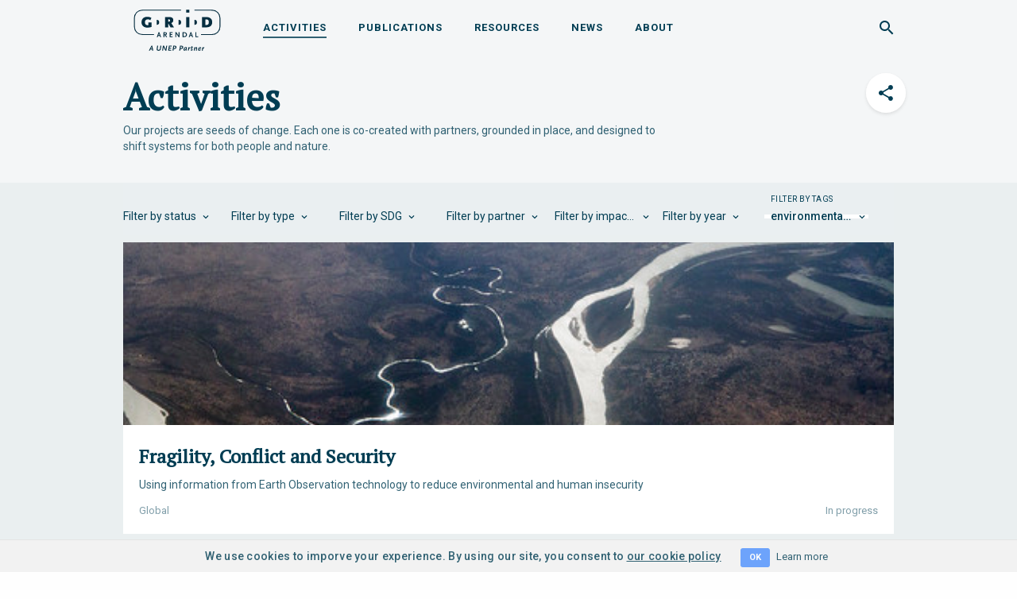

--- FILE ---
content_type: text/html; charset=utf-8
request_url: https://www.grida.no/activities?tags=1642
body_size: 237149
content:
<!DOCTYPE html>
<html>
  <head>
<script type="text/javascript">window.NREUM||(NREUM={});NREUM.info={"beacon":"bam.nr-data.net","errorBeacon":"bam.nr-data.net","licenseKey":"b145f9eece","applicationID":"33386138","transactionName":"cVgPFURaCQgHFxZRWkZeFwhCXAAXTQxXVFxK","queueTime":1,"applicationTime":79,"agent":""}</script>
<script type="text/javascript">(window.NREUM||(NREUM={})).init={ajax:{deny_list:["bam.nr-data.net"]},feature_flags:["soft_nav"]};(window.NREUM||(NREUM={})).loader_config={licenseKey:"b145f9eece",applicationID:"33386138",browserID:"33386142"};;/*! For license information please see nr-loader-rum-1.308.0.min.js.LICENSE.txt */
(()=>{var e,t,r={163:(e,t,r)=>{"use strict";r.d(t,{j:()=>E});var n=r(384),i=r(1741);var a=r(2555);r(860).K7.genericEvents;const s="experimental.resources",o="register",c=e=>{if(!e||"string"!=typeof e)return!1;try{document.createDocumentFragment().querySelector(e)}catch{return!1}return!0};var d=r(2614),u=r(944),l=r(8122);const f="[data-nr-mask]",g=e=>(0,l.a)(e,(()=>{const e={feature_flags:[],experimental:{allow_registered_children:!1,resources:!1},mask_selector:"*",block_selector:"[data-nr-block]",mask_input_options:{color:!1,date:!1,"datetime-local":!1,email:!1,month:!1,number:!1,range:!1,search:!1,tel:!1,text:!1,time:!1,url:!1,week:!1,textarea:!1,select:!1,password:!0}};return{ajax:{deny_list:void 0,block_internal:!0,enabled:!0,autoStart:!0},api:{get allow_registered_children(){return e.feature_flags.includes(o)||e.experimental.allow_registered_children},set allow_registered_children(t){e.experimental.allow_registered_children=t},duplicate_registered_data:!1},browser_consent_mode:{enabled:!1},distributed_tracing:{enabled:void 0,exclude_newrelic_header:void 0,cors_use_newrelic_header:void 0,cors_use_tracecontext_headers:void 0,allowed_origins:void 0},get feature_flags(){return e.feature_flags},set feature_flags(t){e.feature_flags=t},generic_events:{enabled:!0,autoStart:!0},harvest:{interval:30},jserrors:{enabled:!0,autoStart:!0},logging:{enabled:!0,autoStart:!0},metrics:{enabled:!0,autoStart:!0},obfuscate:void 0,page_action:{enabled:!0},page_view_event:{enabled:!0,autoStart:!0},page_view_timing:{enabled:!0,autoStart:!0},performance:{capture_marks:!1,capture_measures:!1,capture_detail:!0,resources:{get enabled(){return e.feature_flags.includes(s)||e.experimental.resources},set enabled(t){e.experimental.resources=t},asset_types:[],first_party_domains:[],ignore_newrelic:!0}},privacy:{cookies_enabled:!0},proxy:{assets:void 0,beacon:void 0},session:{expiresMs:d.wk,inactiveMs:d.BB},session_replay:{autoStart:!0,enabled:!1,preload:!1,sampling_rate:10,error_sampling_rate:100,collect_fonts:!1,inline_images:!1,fix_stylesheets:!0,mask_all_inputs:!0,get mask_text_selector(){return e.mask_selector},set mask_text_selector(t){c(t)?e.mask_selector="".concat(t,",").concat(f):""===t||null===t?e.mask_selector=f:(0,u.R)(5,t)},get block_class(){return"nr-block"},get ignore_class(){return"nr-ignore"},get mask_text_class(){return"nr-mask"},get block_selector(){return e.block_selector},set block_selector(t){c(t)?e.block_selector+=",".concat(t):""!==t&&(0,u.R)(6,t)},get mask_input_options(){return e.mask_input_options},set mask_input_options(t){t&&"object"==typeof t?e.mask_input_options={...t,password:!0}:(0,u.R)(7,t)}},session_trace:{enabled:!0,autoStart:!0},soft_navigations:{enabled:!0,autoStart:!0},spa:{enabled:!0,autoStart:!0},ssl:void 0,user_actions:{enabled:!0,elementAttributes:["id","className","tagName","type"]}}})());var p=r(6154),m=r(9324);let h=0;const v={buildEnv:m.F3,distMethod:m.Xs,version:m.xv,originTime:p.WN},b={consented:!1},y={appMetadata:{},get consented(){return this.session?.state?.consent||b.consented},set consented(e){b.consented=e},customTransaction:void 0,denyList:void 0,disabled:!1,harvester:void 0,isolatedBacklog:!1,isRecording:!1,loaderType:void 0,maxBytes:3e4,obfuscator:void 0,onerror:void 0,ptid:void 0,releaseIds:{},session:void 0,timeKeeper:void 0,registeredEntities:[],jsAttributesMetadata:{bytes:0},get harvestCount(){return++h}},_=e=>{const t=(0,l.a)(e,y),r=Object.keys(v).reduce((e,t)=>(e[t]={value:v[t],writable:!1,configurable:!0,enumerable:!0},e),{});return Object.defineProperties(t,r)};var w=r(5701);const x=e=>{const t=e.startsWith("http");e+="/",r.p=t?e:"https://"+e};var R=r(7836),k=r(3241);const A={accountID:void 0,trustKey:void 0,agentID:void 0,licenseKey:void 0,applicationID:void 0,xpid:void 0},S=e=>(0,l.a)(e,A),T=new Set;function E(e,t={},r,s){let{init:o,info:c,loader_config:d,runtime:u={},exposed:l=!0}=t;if(!c){const e=(0,n.pV)();o=e.init,c=e.info,d=e.loader_config}e.init=g(o||{}),e.loader_config=S(d||{}),c.jsAttributes??={},p.bv&&(c.jsAttributes.isWorker=!0),e.info=(0,a.D)(c);const f=e.init,m=[c.beacon,c.errorBeacon];T.has(e.agentIdentifier)||(f.proxy.assets&&(x(f.proxy.assets),m.push(f.proxy.assets)),f.proxy.beacon&&m.push(f.proxy.beacon),e.beacons=[...m],function(e){const t=(0,n.pV)();Object.getOwnPropertyNames(i.W.prototype).forEach(r=>{const n=i.W.prototype[r];if("function"!=typeof n||"constructor"===n)return;let a=t[r];e[r]&&!1!==e.exposed&&"micro-agent"!==e.runtime?.loaderType&&(t[r]=(...t)=>{const n=e[r](...t);return a?a(...t):n})})}(e),(0,n.US)("activatedFeatures",w.B)),u.denyList=[...f.ajax.deny_list||[],...f.ajax.block_internal?m:[]],u.ptid=e.agentIdentifier,u.loaderType=r,e.runtime=_(u),T.has(e.agentIdentifier)||(e.ee=R.ee.get(e.agentIdentifier),e.exposed=l,(0,k.W)({agentIdentifier:e.agentIdentifier,drained:!!w.B?.[e.agentIdentifier],type:"lifecycle",name:"initialize",feature:void 0,data:e.config})),T.add(e.agentIdentifier)}},384:(e,t,r)=>{"use strict";r.d(t,{NT:()=>s,US:()=>u,Zm:()=>o,bQ:()=>d,dV:()=>c,pV:()=>l});var n=r(6154),i=r(1863),a=r(1910);const s={beacon:"bam.nr-data.net",errorBeacon:"bam.nr-data.net"};function o(){return n.gm.NREUM||(n.gm.NREUM={}),void 0===n.gm.newrelic&&(n.gm.newrelic=n.gm.NREUM),n.gm.NREUM}function c(){let e=o();return e.o||(e.o={ST:n.gm.setTimeout,SI:n.gm.setImmediate||n.gm.setInterval,CT:n.gm.clearTimeout,XHR:n.gm.XMLHttpRequest,REQ:n.gm.Request,EV:n.gm.Event,PR:n.gm.Promise,MO:n.gm.MutationObserver,FETCH:n.gm.fetch,WS:n.gm.WebSocket},(0,a.i)(...Object.values(e.o))),e}function d(e,t){let r=o();r.initializedAgents??={},t.initializedAt={ms:(0,i.t)(),date:new Date},r.initializedAgents[e]=t}function u(e,t){o()[e]=t}function l(){return function(){let e=o();const t=e.info||{};e.info={beacon:s.beacon,errorBeacon:s.errorBeacon,...t}}(),function(){let e=o();const t=e.init||{};e.init={...t}}(),c(),function(){let e=o();const t=e.loader_config||{};e.loader_config={...t}}(),o()}},782:(e,t,r)=>{"use strict";r.d(t,{T:()=>n});const n=r(860).K7.pageViewTiming},860:(e,t,r)=>{"use strict";r.d(t,{$J:()=>u,K7:()=>c,P3:()=>d,XX:()=>i,Yy:()=>o,df:()=>a,qY:()=>n,v4:()=>s});const n="events",i="jserrors",a="browser/blobs",s="rum",o="browser/logs",c={ajax:"ajax",genericEvents:"generic_events",jserrors:i,logging:"logging",metrics:"metrics",pageAction:"page_action",pageViewEvent:"page_view_event",pageViewTiming:"page_view_timing",sessionReplay:"session_replay",sessionTrace:"session_trace",softNav:"soft_navigations",spa:"spa"},d={[c.pageViewEvent]:1,[c.pageViewTiming]:2,[c.metrics]:3,[c.jserrors]:4,[c.spa]:5,[c.ajax]:6,[c.sessionTrace]:7,[c.softNav]:8,[c.sessionReplay]:9,[c.logging]:10,[c.genericEvents]:11},u={[c.pageViewEvent]:s,[c.pageViewTiming]:n,[c.ajax]:n,[c.spa]:n,[c.softNav]:n,[c.metrics]:i,[c.jserrors]:i,[c.sessionTrace]:a,[c.sessionReplay]:a,[c.logging]:o,[c.genericEvents]:"ins"}},944:(e,t,r)=>{"use strict";r.d(t,{R:()=>i});var n=r(3241);function i(e,t){"function"==typeof console.debug&&(console.debug("New Relic Warning: https://github.com/newrelic/newrelic-browser-agent/blob/main/docs/warning-codes.md#".concat(e),t),(0,n.W)({agentIdentifier:null,drained:null,type:"data",name:"warn",feature:"warn",data:{code:e,secondary:t}}))}},1687:(e,t,r)=>{"use strict";r.d(t,{Ak:()=>d,Ze:()=>f,x3:()=>u});var n=r(3241),i=r(7836),a=r(3606),s=r(860),o=r(2646);const c={};function d(e,t){const r={staged:!1,priority:s.P3[t]||0};l(e),c[e].get(t)||c[e].set(t,r)}function u(e,t){e&&c[e]&&(c[e].get(t)&&c[e].delete(t),p(e,t,!1),c[e].size&&g(e))}function l(e){if(!e)throw new Error("agentIdentifier required");c[e]||(c[e]=new Map)}function f(e="",t="feature",r=!1){if(l(e),!e||!c[e].get(t)||r)return p(e,t);c[e].get(t).staged=!0,g(e)}function g(e){const t=Array.from(c[e]);t.every(([e,t])=>t.staged)&&(t.sort((e,t)=>e[1].priority-t[1].priority),t.forEach(([t])=>{c[e].delete(t),p(e,t)}))}function p(e,t,r=!0){const s=e?i.ee.get(e):i.ee,c=a.i.handlers;if(!s.aborted&&s.backlog&&c){if((0,n.W)({agentIdentifier:e,type:"lifecycle",name:"drain",feature:t}),r){const e=s.backlog[t],r=c[t];if(r){for(let t=0;e&&t<e.length;++t)m(e[t],r);Object.entries(r).forEach(([e,t])=>{Object.values(t||{}).forEach(t=>{t[0]?.on&&t[0]?.context()instanceof o.y&&t[0].on(e,t[1])})})}}s.isolatedBacklog||delete c[t],s.backlog[t]=null,s.emit("drain-"+t,[])}}function m(e,t){var r=e[1];Object.values(t[r]||{}).forEach(t=>{var r=e[0];if(t[0]===r){var n=t[1],i=e[3],a=e[2];n.apply(i,a)}})}},1738:(e,t,r)=>{"use strict";r.d(t,{U:()=>g,Y:()=>f});var n=r(3241),i=r(9908),a=r(1863),s=r(944),o=r(5701),c=r(3969),d=r(8362),u=r(860),l=r(4261);function f(e,t,r,a){const f=a||r;!f||f[e]&&f[e]!==d.d.prototype[e]||(f[e]=function(){(0,i.p)(c.xV,["API/"+e+"/called"],void 0,u.K7.metrics,r.ee),(0,n.W)({agentIdentifier:r.agentIdentifier,drained:!!o.B?.[r.agentIdentifier],type:"data",name:"api",feature:l.Pl+e,data:{}});try{return t.apply(this,arguments)}catch(e){(0,s.R)(23,e)}})}function g(e,t,r,n,s){const o=e.info;null===r?delete o.jsAttributes[t]:o.jsAttributes[t]=r,(s||null===r)&&(0,i.p)(l.Pl+n,[(0,a.t)(),t,r],void 0,"session",e.ee)}},1741:(e,t,r)=>{"use strict";r.d(t,{W:()=>a});var n=r(944),i=r(4261);class a{#e(e,...t){if(this[e]!==a.prototype[e])return this[e](...t);(0,n.R)(35,e)}addPageAction(e,t){return this.#e(i.hG,e,t)}register(e){return this.#e(i.eY,e)}recordCustomEvent(e,t){return this.#e(i.fF,e,t)}setPageViewName(e,t){return this.#e(i.Fw,e,t)}setCustomAttribute(e,t,r){return this.#e(i.cD,e,t,r)}noticeError(e,t){return this.#e(i.o5,e,t)}setUserId(e,t=!1){return this.#e(i.Dl,e,t)}setApplicationVersion(e){return this.#e(i.nb,e)}setErrorHandler(e){return this.#e(i.bt,e)}addRelease(e,t){return this.#e(i.k6,e,t)}log(e,t){return this.#e(i.$9,e,t)}start(){return this.#e(i.d3)}finished(e){return this.#e(i.BL,e)}recordReplay(){return this.#e(i.CH)}pauseReplay(){return this.#e(i.Tb)}addToTrace(e){return this.#e(i.U2,e)}setCurrentRouteName(e){return this.#e(i.PA,e)}interaction(e){return this.#e(i.dT,e)}wrapLogger(e,t,r){return this.#e(i.Wb,e,t,r)}measure(e,t){return this.#e(i.V1,e,t)}consent(e){return this.#e(i.Pv,e)}}},1863:(e,t,r)=>{"use strict";function n(){return Math.floor(performance.now())}r.d(t,{t:()=>n})},1910:(e,t,r)=>{"use strict";r.d(t,{i:()=>a});var n=r(944);const i=new Map;function a(...e){return e.every(e=>{if(i.has(e))return i.get(e);const t="function"==typeof e?e.toString():"",r=t.includes("[native code]"),a=t.includes("nrWrapper");return r||a||(0,n.R)(64,e?.name||t),i.set(e,r),r})}},2555:(e,t,r)=>{"use strict";r.d(t,{D:()=>o,f:()=>s});var n=r(384),i=r(8122);const a={beacon:n.NT.beacon,errorBeacon:n.NT.errorBeacon,licenseKey:void 0,applicationID:void 0,sa:void 0,queueTime:void 0,applicationTime:void 0,ttGuid:void 0,user:void 0,account:void 0,product:void 0,extra:void 0,jsAttributes:{},userAttributes:void 0,atts:void 0,transactionName:void 0,tNamePlain:void 0};function s(e){try{return!!e.licenseKey&&!!e.errorBeacon&&!!e.applicationID}catch(e){return!1}}const o=e=>(0,i.a)(e,a)},2614:(e,t,r)=>{"use strict";r.d(t,{BB:()=>s,H3:()=>n,g:()=>d,iL:()=>c,tS:()=>o,uh:()=>i,wk:()=>a});const n="NRBA",i="SESSION",a=144e5,s=18e5,o={STARTED:"session-started",PAUSE:"session-pause",RESET:"session-reset",RESUME:"session-resume",UPDATE:"session-update"},c={SAME_TAB:"same-tab",CROSS_TAB:"cross-tab"},d={OFF:0,FULL:1,ERROR:2}},2646:(e,t,r)=>{"use strict";r.d(t,{y:()=>n});class n{constructor(e){this.contextId=e}}},2843:(e,t,r)=>{"use strict";r.d(t,{G:()=>a,u:()=>i});var n=r(3878);function i(e,t=!1,r,i){(0,n.DD)("visibilitychange",function(){if(t)return void("hidden"===document.visibilityState&&e());e(document.visibilityState)},r,i)}function a(e,t,r){(0,n.sp)("pagehide",e,t,r)}},3241:(e,t,r)=>{"use strict";r.d(t,{W:()=>a});var n=r(6154);const i="newrelic";function a(e={}){try{n.gm.dispatchEvent(new CustomEvent(i,{detail:e}))}catch(e){}}},3606:(e,t,r)=>{"use strict";r.d(t,{i:()=>a});var n=r(9908);a.on=s;var i=a.handlers={};function a(e,t,r,a){s(a||n.d,i,e,t,r)}function s(e,t,r,i,a){a||(a="feature"),e||(e=n.d);var s=t[a]=t[a]||{};(s[r]=s[r]||[]).push([e,i])}},3878:(e,t,r)=>{"use strict";function n(e,t){return{capture:e,passive:!1,signal:t}}function i(e,t,r=!1,i){window.addEventListener(e,t,n(r,i))}function a(e,t,r=!1,i){document.addEventListener(e,t,n(r,i))}r.d(t,{DD:()=>a,jT:()=>n,sp:()=>i})},3969:(e,t,r)=>{"use strict";r.d(t,{TZ:()=>n,XG:()=>o,rs:()=>i,xV:()=>s,z_:()=>a});const n=r(860).K7.metrics,i="sm",a="cm",s="storeSupportabilityMetrics",o="storeEventMetrics"},4234:(e,t,r)=>{"use strict";r.d(t,{W:()=>a});var n=r(7836),i=r(1687);class a{constructor(e,t){this.agentIdentifier=e,this.ee=n.ee.get(e),this.featureName=t,this.blocked=!1}deregisterDrain(){(0,i.x3)(this.agentIdentifier,this.featureName)}}},4261:(e,t,r)=>{"use strict";r.d(t,{$9:()=>d,BL:()=>o,CH:()=>g,Dl:()=>_,Fw:()=>y,PA:()=>h,Pl:()=>n,Pv:()=>k,Tb:()=>l,U2:()=>a,V1:()=>R,Wb:()=>x,bt:()=>b,cD:()=>v,d3:()=>w,dT:()=>c,eY:()=>p,fF:()=>f,hG:()=>i,k6:()=>s,nb:()=>m,o5:()=>u});const n="api-",i="addPageAction",a="addToTrace",s="addRelease",o="finished",c="interaction",d="log",u="noticeError",l="pauseReplay",f="recordCustomEvent",g="recordReplay",p="register",m="setApplicationVersion",h="setCurrentRouteName",v="setCustomAttribute",b="setErrorHandler",y="setPageViewName",_="setUserId",w="start",x="wrapLogger",R="measure",k="consent"},5289:(e,t,r)=>{"use strict";r.d(t,{GG:()=>s,Qr:()=>c,sB:()=>o});var n=r(3878),i=r(6389);function a(){return"undefined"==typeof document||"complete"===document.readyState}function s(e,t){if(a())return e();const r=(0,i.J)(e),s=setInterval(()=>{a()&&(clearInterval(s),r())},500);(0,n.sp)("load",r,t)}function o(e){if(a())return e();(0,n.DD)("DOMContentLoaded",e)}function c(e){if(a())return e();(0,n.sp)("popstate",e)}},5607:(e,t,r)=>{"use strict";r.d(t,{W:()=>n});const n=(0,r(9566).bz)()},5701:(e,t,r)=>{"use strict";r.d(t,{B:()=>a,t:()=>s});var n=r(3241);const i=new Set,a={};function s(e,t){const r=t.agentIdentifier;a[r]??={},e&&"object"==typeof e&&(i.has(r)||(t.ee.emit("rumresp",[e]),a[r]=e,i.add(r),(0,n.W)({agentIdentifier:r,loaded:!0,drained:!0,type:"lifecycle",name:"load",feature:void 0,data:e})))}},6154:(e,t,r)=>{"use strict";r.d(t,{OF:()=>c,RI:()=>i,WN:()=>u,bv:()=>a,eN:()=>l,gm:()=>s,mw:()=>o,sb:()=>d});var n=r(1863);const i="undefined"!=typeof window&&!!window.document,a="undefined"!=typeof WorkerGlobalScope&&("undefined"!=typeof self&&self instanceof WorkerGlobalScope&&self.navigator instanceof WorkerNavigator||"undefined"!=typeof globalThis&&globalThis instanceof WorkerGlobalScope&&globalThis.navigator instanceof WorkerNavigator),s=i?window:"undefined"!=typeof WorkerGlobalScope&&("undefined"!=typeof self&&self instanceof WorkerGlobalScope&&self||"undefined"!=typeof globalThis&&globalThis instanceof WorkerGlobalScope&&globalThis),o=Boolean("hidden"===s?.document?.visibilityState),c=/iPad|iPhone|iPod/.test(s.navigator?.userAgent),d=c&&"undefined"==typeof SharedWorker,u=((()=>{const e=s.navigator?.userAgent?.match(/Firefox[/\s](\d+\.\d+)/);Array.isArray(e)&&e.length>=2&&e[1]})(),Date.now()-(0,n.t)()),l=()=>"undefined"!=typeof PerformanceNavigationTiming&&s?.performance?.getEntriesByType("navigation")?.[0]?.responseStart},6389:(e,t,r)=>{"use strict";function n(e,t=500,r={}){const n=r?.leading||!1;let i;return(...r)=>{n&&void 0===i&&(e.apply(this,r),i=setTimeout(()=>{i=clearTimeout(i)},t)),n||(clearTimeout(i),i=setTimeout(()=>{e.apply(this,r)},t))}}function i(e){let t=!1;return(...r)=>{t||(t=!0,e.apply(this,r))}}r.d(t,{J:()=>i,s:()=>n})},6630:(e,t,r)=>{"use strict";r.d(t,{T:()=>n});const n=r(860).K7.pageViewEvent},7699:(e,t,r)=>{"use strict";r.d(t,{It:()=>a,KC:()=>o,No:()=>i,qh:()=>s});var n=r(860);const i=16e3,a=1e6,s="SESSION_ERROR",o={[n.K7.logging]:!0,[n.K7.genericEvents]:!1,[n.K7.jserrors]:!1,[n.K7.ajax]:!1}},7836:(e,t,r)=>{"use strict";r.d(t,{P:()=>o,ee:()=>c});var n=r(384),i=r(8990),a=r(2646),s=r(5607);const o="nr@context:".concat(s.W),c=function e(t,r){var n={},s={},u={},l=!1;try{l=16===r.length&&d.initializedAgents?.[r]?.runtime.isolatedBacklog}catch(e){}var f={on:p,addEventListener:p,removeEventListener:function(e,t){var r=n[e];if(!r)return;for(var i=0;i<r.length;i++)r[i]===t&&r.splice(i,1)},emit:function(e,r,n,i,a){!1!==a&&(a=!0);if(c.aborted&&!i)return;t&&a&&t.emit(e,r,n);var o=g(n);m(e).forEach(e=>{e.apply(o,r)});var d=v()[s[e]];d&&d.push([f,e,r,o]);return o},get:h,listeners:m,context:g,buffer:function(e,t){const r=v();if(t=t||"feature",f.aborted)return;Object.entries(e||{}).forEach(([e,n])=>{s[n]=t,t in r||(r[t]=[])})},abort:function(){f._aborted=!0,Object.keys(f.backlog).forEach(e=>{delete f.backlog[e]})},isBuffering:function(e){return!!v()[s[e]]},debugId:r,backlog:l?{}:t&&"object"==typeof t.backlog?t.backlog:{},isolatedBacklog:l};return Object.defineProperty(f,"aborted",{get:()=>{let e=f._aborted||!1;return e||(t&&(e=t.aborted),e)}}),f;function g(e){return e&&e instanceof a.y?e:e?(0,i.I)(e,o,()=>new a.y(o)):new a.y(o)}function p(e,t){n[e]=m(e).concat(t)}function m(e){return n[e]||[]}function h(t){return u[t]=u[t]||e(f,t)}function v(){return f.backlog}}(void 0,"globalEE"),d=(0,n.Zm)();d.ee||(d.ee=c)},8122:(e,t,r)=>{"use strict";r.d(t,{a:()=>i});var n=r(944);function i(e,t){try{if(!e||"object"!=typeof e)return(0,n.R)(3);if(!t||"object"!=typeof t)return(0,n.R)(4);const r=Object.create(Object.getPrototypeOf(t),Object.getOwnPropertyDescriptors(t)),a=0===Object.keys(r).length?e:r;for(let s in a)if(void 0!==e[s])try{if(null===e[s]){r[s]=null;continue}Array.isArray(e[s])&&Array.isArray(t[s])?r[s]=Array.from(new Set([...e[s],...t[s]])):"object"==typeof e[s]&&"object"==typeof t[s]?r[s]=i(e[s],t[s]):r[s]=e[s]}catch(e){r[s]||(0,n.R)(1,e)}return r}catch(e){(0,n.R)(2,e)}}},8362:(e,t,r)=>{"use strict";r.d(t,{d:()=>a});var n=r(9566),i=r(1741);class a extends i.W{agentIdentifier=(0,n.LA)(16)}},8374:(e,t,r)=>{r.nc=(()=>{try{return document?.currentScript?.nonce}catch(e){}return""})()},8990:(e,t,r)=>{"use strict";r.d(t,{I:()=>i});var n=Object.prototype.hasOwnProperty;function i(e,t,r){if(n.call(e,t))return e[t];var i=r();if(Object.defineProperty&&Object.keys)try{return Object.defineProperty(e,t,{value:i,writable:!0,enumerable:!1}),i}catch(e){}return e[t]=i,i}},9324:(e,t,r)=>{"use strict";r.d(t,{F3:()=>i,Xs:()=>a,xv:()=>n});const n="1.308.0",i="PROD",a="CDN"},9566:(e,t,r)=>{"use strict";r.d(t,{LA:()=>o,bz:()=>s});var n=r(6154);const i="xxxxxxxx-xxxx-4xxx-yxxx-xxxxxxxxxxxx";function a(e,t){return e?15&e[t]:16*Math.random()|0}function s(){const e=n.gm?.crypto||n.gm?.msCrypto;let t,r=0;return e&&e.getRandomValues&&(t=e.getRandomValues(new Uint8Array(30))),i.split("").map(e=>"x"===e?a(t,r++).toString(16):"y"===e?(3&a()|8).toString(16):e).join("")}function o(e){const t=n.gm?.crypto||n.gm?.msCrypto;let r,i=0;t&&t.getRandomValues&&(r=t.getRandomValues(new Uint8Array(e)));const s=[];for(var o=0;o<e;o++)s.push(a(r,i++).toString(16));return s.join("")}},9908:(e,t,r)=>{"use strict";r.d(t,{d:()=>n,p:()=>i});var n=r(7836).ee.get("handle");function i(e,t,r,i,a){a?(a.buffer([e],i),a.emit(e,t,r)):(n.buffer([e],i),n.emit(e,t,r))}}},n={};function i(e){var t=n[e];if(void 0!==t)return t.exports;var a=n[e]={exports:{}};return r[e](a,a.exports,i),a.exports}i.m=r,i.d=(e,t)=>{for(var r in t)i.o(t,r)&&!i.o(e,r)&&Object.defineProperty(e,r,{enumerable:!0,get:t[r]})},i.f={},i.e=e=>Promise.all(Object.keys(i.f).reduce((t,r)=>(i.f[r](e,t),t),[])),i.u=e=>"nr-rum-1.308.0.min.js",i.o=(e,t)=>Object.prototype.hasOwnProperty.call(e,t),e={},t="NRBA-1.308.0.PROD:",i.l=(r,n,a,s)=>{if(e[r])e[r].push(n);else{var o,c;if(void 0!==a)for(var d=document.getElementsByTagName("script"),u=0;u<d.length;u++){var l=d[u];if(l.getAttribute("src")==r||l.getAttribute("data-webpack")==t+a){o=l;break}}if(!o){c=!0;var f={296:"sha512-+MIMDsOcckGXa1EdWHqFNv7P+JUkd5kQwCBr3KE6uCvnsBNUrdSt4a/3/L4j4TxtnaMNjHpza2/erNQbpacJQA=="};(o=document.createElement("script")).charset="utf-8",i.nc&&o.setAttribute("nonce",i.nc),o.setAttribute("data-webpack",t+a),o.src=r,0!==o.src.indexOf(window.location.origin+"/")&&(o.crossOrigin="anonymous"),f[s]&&(o.integrity=f[s])}e[r]=[n];var g=(t,n)=>{o.onerror=o.onload=null,clearTimeout(p);var i=e[r];if(delete e[r],o.parentNode&&o.parentNode.removeChild(o),i&&i.forEach(e=>e(n)),t)return t(n)},p=setTimeout(g.bind(null,void 0,{type:"timeout",target:o}),12e4);o.onerror=g.bind(null,o.onerror),o.onload=g.bind(null,o.onload),c&&document.head.appendChild(o)}},i.r=e=>{"undefined"!=typeof Symbol&&Symbol.toStringTag&&Object.defineProperty(e,Symbol.toStringTag,{value:"Module"}),Object.defineProperty(e,"__esModule",{value:!0})},i.p="https://js-agent.newrelic.com/",(()=>{var e={374:0,840:0};i.f.j=(t,r)=>{var n=i.o(e,t)?e[t]:void 0;if(0!==n)if(n)r.push(n[2]);else{var a=new Promise((r,i)=>n=e[t]=[r,i]);r.push(n[2]=a);var s=i.p+i.u(t),o=new Error;i.l(s,r=>{if(i.o(e,t)&&(0!==(n=e[t])&&(e[t]=void 0),n)){var a=r&&("load"===r.type?"missing":r.type),s=r&&r.target&&r.target.src;o.message="Loading chunk "+t+" failed: ("+a+": "+s+")",o.name="ChunkLoadError",o.type=a,o.request=s,n[1](o)}},"chunk-"+t,t)}};var t=(t,r)=>{var n,a,[s,o,c]=r,d=0;if(s.some(t=>0!==e[t])){for(n in o)i.o(o,n)&&(i.m[n]=o[n]);if(c)c(i)}for(t&&t(r);d<s.length;d++)a=s[d],i.o(e,a)&&e[a]&&e[a][0](),e[a]=0},r=self["webpackChunk:NRBA-1.308.0.PROD"]=self["webpackChunk:NRBA-1.308.0.PROD"]||[];r.forEach(t.bind(null,0)),r.push=t.bind(null,r.push.bind(r))})(),(()=>{"use strict";i(8374);var e=i(8362),t=i(860);const r=Object.values(t.K7);var n=i(163);var a=i(9908),s=i(1863),o=i(4261),c=i(1738);var d=i(1687),u=i(4234),l=i(5289),f=i(6154),g=i(944),p=i(384);const m=e=>f.RI&&!0===e?.privacy.cookies_enabled;function h(e){return!!(0,p.dV)().o.MO&&m(e)&&!0===e?.session_trace.enabled}var v=i(6389),b=i(7699);class y extends u.W{constructor(e,t){super(e.agentIdentifier,t),this.agentRef=e,this.abortHandler=void 0,this.featAggregate=void 0,this.loadedSuccessfully=void 0,this.onAggregateImported=new Promise(e=>{this.loadedSuccessfully=e}),this.deferred=Promise.resolve(),!1===e.init[this.featureName].autoStart?this.deferred=new Promise((t,r)=>{this.ee.on("manual-start-all",(0,v.J)(()=>{(0,d.Ak)(e.agentIdentifier,this.featureName),t()}))}):(0,d.Ak)(e.agentIdentifier,t)}importAggregator(e,t,r={}){if(this.featAggregate)return;const n=async()=>{let n;await this.deferred;try{if(m(e.init)){const{setupAgentSession:t}=await i.e(296).then(i.bind(i,3305));n=t(e)}}catch(e){(0,g.R)(20,e),this.ee.emit("internal-error",[e]),(0,a.p)(b.qh,[e],void 0,this.featureName,this.ee)}try{if(!this.#t(this.featureName,n,e.init))return(0,d.Ze)(this.agentIdentifier,this.featureName),void this.loadedSuccessfully(!1);const{Aggregate:i}=await t();this.featAggregate=new i(e,r),e.runtime.harvester.initializedAggregates.push(this.featAggregate),this.loadedSuccessfully(!0)}catch(e){(0,g.R)(34,e),this.abortHandler?.(),(0,d.Ze)(this.agentIdentifier,this.featureName,!0),this.loadedSuccessfully(!1),this.ee&&this.ee.abort()}};f.RI?(0,l.GG)(()=>n(),!0):n()}#t(e,r,n){if(this.blocked)return!1;switch(e){case t.K7.sessionReplay:return h(n)&&!!r;case t.K7.sessionTrace:return!!r;default:return!0}}}var _=i(6630),w=i(2614),x=i(3241);class R extends y{static featureName=_.T;constructor(e){var t;super(e,_.T),this.setupInspectionEvents(e.agentIdentifier),t=e,(0,c.Y)(o.Fw,function(e,r){"string"==typeof e&&("/"!==e.charAt(0)&&(e="/"+e),t.runtime.customTransaction=(r||"http://custom.transaction")+e,(0,a.p)(o.Pl+o.Fw,[(0,s.t)()],void 0,void 0,t.ee))},t),this.importAggregator(e,()=>i.e(296).then(i.bind(i,3943)))}setupInspectionEvents(e){const t=(t,r)=>{t&&(0,x.W)({agentIdentifier:e,timeStamp:t.timeStamp,loaded:"complete"===t.target.readyState,type:"window",name:r,data:t.target.location+""})};(0,l.sB)(e=>{t(e,"DOMContentLoaded")}),(0,l.GG)(e=>{t(e,"load")}),(0,l.Qr)(e=>{t(e,"navigate")}),this.ee.on(w.tS.UPDATE,(t,r)=>{(0,x.W)({agentIdentifier:e,type:"lifecycle",name:"session",data:r})})}}class k extends e.d{constructor(e){var t;(super(),f.gm)?(this.features={},(0,p.bQ)(this.agentIdentifier,this),this.desiredFeatures=new Set(e.features||[]),this.desiredFeatures.add(R),(0,n.j)(this,e,e.loaderType||"agent"),t=this,(0,c.Y)(o.cD,function(e,r,n=!1){if("string"==typeof e){if(["string","number","boolean"].includes(typeof r)||null===r)return(0,c.U)(t,e,r,o.cD,n);(0,g.R)(40,typeof r)}else(0,g.R)(39,typeof e)},t),function(e){(0,c.Y)(o.Dl,function(t,r=!1){if("string"!=typeof t&&null!==t)return void(0,g.R)(41,typeof t);const n=e.info.jsAttributes["enduser.id"];r&&null!=n&&n!==t?(0,a.p)(o.Pl+"setUserIdAndResetSession",[t],void 0,"session",e.ee):(0,c.U)(e,"enduser.id",t,o.Dl,!0)},e)}(this),function(e){(0,c.Y)(o.nb,function(t){if("string"==typeof t||null===t)return(0,c.U)(e,"application.version",t,o.nb,!1);(0,g.R)(42,typeof t)},e)}(this),function(e){(0,c.Y)(o.d3,function(){e.ee.emit("manual-start-all")},e)}(this),function(e){(0,c.Y)(o.Pv,function(t=!0){if("boolean"==typeof t){if((0,a.p)(o.Pl+o.Pv,[t],void 0,"session",e.ee),e.runtime.consented=t,t){const t=e.features.page_view_event;t.onAggregateImported.then(e=>{const r=t.featAggregate;e&&!r.sentRum&&r.sendRum()})}}else(0,g.R)(65,typeof t)},e)}(this),this.run()):(0,g.R)(21)}get config(){return{info:this.info,init:this.init,loader_config:this.loader_config,runtime:this.runtime}}get api(){return this}run(){try{const e=function(e){const t={};return r.forEach(r=>{t[r]=!!e[r]?.enabled}),t}(this.init),n=[...this.desiredFeatures];n.sort((e,r)=>t.P3[e.featureName]-t.P3[r.featureName]),n.forEach(r=>{if(!e[r.featureName]&&r.featureName!==t.K7.pageViewEvent)return;if(r.featureName===t.K7.spa)return void(0,g.R)(67);const n=function(e){switch(e){case t.K7.ajax:return[t.K7.jserrors];case t.K7.sessionTrace:return[t.K7.ajax,t.K7.pageViewEvent];case t.K7.sessionReplay:return[t.K7.sessionTrace];case t.K7.pageViewTiming:return[t.K7.pageViewEvent];default:return[]}}(r.featureName).filter(e=>!(e in this.features));n.length>0&&(0,g.R)(36,{targetFeature:r.featureName,missingDependencies:n}),this.features[r.featureName]=new r(this)})}catch(e){(0,g.R)(22,e);for(const e in this.features)this.features[e].abortHandler?.();const t=(0,p.Zm)();delete t.initializedAgents[this.agentIdentifier]?.features,delete this.sharedAggregator;return t.ee.get(this.agentIdentifier).abort(),!1}}}var A=i(2843),S=i(782);class T extends y{static featureName=S.T;constructor(e){super(e,S.T),f.RI&&((0,A.u)(()=>(0,a.p)("docHidden",[(0,s.t)()],void 0,S.T,this.ee),!0),(0,A.G)(()=>(0,a.p)("winPagehide",[(0,s.t)()],void 0,S.T,this.ee)),this.importAggregator(e,()=>i.e(296).then(i.bind(i,2117))))}}var E=i(3969);class I extends y{static featureName=E.TZ;constructor(e){super(e,E.TZ),f.RI&&document.addEventListener("securitypolicyviolation",e=>{(0,a.p)(E.xV,["Generic/CSPViolation/Detected"],void 0,this.featureName,this.ee)}),this.importAggregator(e,()=>i.e(296).then(i.bind(i,9623)))}}new k({features:[R,T,I],loaderType:"lite"})})()})();</script>
    <title>
      Activities | 
      GRID-Arendal
    </title>
    <meta name='viewport' content='width=device-width, initial-scale=1.0'/>

    <link rel="apple-touch-icon" sizes="57x57" href="/apple-icon-57x57.png">
    <link rel="apple-touch-icon" sizes="60x60" href="/apple-icon-60x60.png">
    <link rel="apple-touch-icon" sizes="72x72" href="/apple-icon-72x72.png">
    <link rel="apple-touch-icon" sizes="76x76" href="/apple-icon-76x76.png">
    <link rel="apple-touch-icon" sizes="114x114" href="/apple-icon-114x114.png">
    <link rel="apple-touch-icon" sizes="120x120" href="/apple-icon-120x120.png">
    <link rel="apple-touch-icon" sizes="144x144" href="/apple-icon-144x144.png">
    <link rel="apple-touch-icon" sizes="152x152" href="/apple-icon-152x152.png">
    <link rel="apple-touch-icon" sizes="180x180" href="/apple-icon-180x180.png">
    <link rel="icon" type="image/png" sizes="192x192"  href="/android-icon-192x192.png">
    <link rel="icon" type="image/png" sizes="32x32" href="/favicon-32x32.png">
    <link rel="icon" type="image/png" sizes="96x96" href="/favicon-96x96.png">
    <link rel="icon" type="image/png" sizes="16x16" href="/favicon-16x16.png">
    <link rel="manifest" href="/manifest.json">
    <meta name="msapplication-TileColor" content="#ffffff">
    <meta name="msapplication-TileImage" content="/ms-icon-144x144.png">
    <meta name="theme-color" content="#ffffff">
    <meta name="turbo-prefetch" content="false">

      
<meta itemprop="name" content="GRID-Arendal’s work">
<meta itemprop="description" content="Our projects are seeds of change. Each one is co-created with partners, grounded in place, and designed to shift systems for both people and nature.">
<meta name="description" content="Our projects are seeds of change. Each one is co-created with partners, grounded in place, and designed to shift systems for both people and nature."/>
<meta itemprop="image" content="https://live.staticflickr.com/4582/37983656094_8fd2c2309f.jpg">

<!-- Twitter Card data -->
<meta name="twitter:site" content="@GRIDArendal"/>
<meta name="twitter:title" content="GRID-Arendal’s work"/>
<meta name="twitter:creator" content="@GRIDArendal"/>
<meta name="twitter:description" content="Our projects are seeds of change. Each one is co-created with partners, grounded in place, and designed to shift systems for both people and nature."/>
<meta name="twitter:card" content="summary"/>
<meta name="twitter:image" content="https://live.staticflickr.com/4582/37983656094_8fd2c2309f.jpg"/>

<!-- Open Graph data -->
<meta property="og:title" content="GRID-Arendal’s work"/>
<meta property="og:type" content="website"/>
<meta property="og:url" content="https://www.grida.no/activities?tags=1642"/>
<meta property="og:image" content="https://live.staticflickr.com/4582/37983656094_8fd2c2309f.jpg"/>
<meta property="og:description" content="Our projects are seeds of change. Each one is co-created with partners, grounded in place, and designed to shift systems for both people and nature."/>


    <meta name="csrf-param" content="authenticity_token" />
<meta name="csrf-token" content="-6Ba1DNm_IyvRP5yNV21ZncEhGASU3efXZt6BEHQpBKHke_-d_bSODU5Hje9TTRjVzkOc51QXYbbn7o4BBJrvQ" />
    <link rel="stylesheet" href="/assets/application-577d36471a277620682a3bc418cac7d5001b766015fb77f88f474d294dea4ff9.css" media="all" data-turbo-track="reload" />
    <script type="importmap" data-turbo-track="reload">{
  "imports": {
    "application": "/assets/application-6472b71b26d30a0e6525e3872d53125ac65db0d91d4217d27b92d9323cefbb16.js",
    "@hotwired/turbo-rails": "/assets/turbo.min-38d030897e3554a265d3a3b6bdf4fb7509b08197ba2b6e3761683c07e776c1bc.js"
  }
}</script>
<link rel="modulepreload" href="/assets/application-6472b71b26d30a0e6525e3872d53125ac65db0d91d4217d27b92d9323cefbb16.js">
<link rel="modulepreload" href="/assets/turbo.min-38d030897e3554a265d3a3b6bdf4fb7509b08197ba2b6e3761683c07e776c1bc.js">
<script type="module">import "application"</script>
    <script src="/assets/legacy-25af4276fb1c40fc569384929d89bd6fd4c46d4bc4fb11e3c23044646f6dc4c1.js" data-turbo-track="reload"></script>
    <script>
  (function(i,s,o,g,r,a,m){i['GoogleAnalyticsObject']=r;i[r]=i[r]||function(){
      (i[r].q=i[r].q||[]).push(arguments)},i[r].l=1*new Date();a=s.createElement(o),
    m=s.getElementsByTagName(o)[0];a.async=1;a.src=g;m.parentNode.insertBefore(a,m)
  })(window,document,'script','https://www.google-analytics.com/analytics.js','ga');

  ga('create', 'UA-65843-1', 'auto');
  ga('send', 'pageview');
</script>

      <!-- Google tag (gtag.js) -->
<script async src="https://www.googletagmanager.com/gtag/js?id=G-8N16HRLWG3"></script>
<script>
  window.dataLayer = window.dataLayer || [];
  function gtag(){dataLayer.push(arguments);}
  gtag('js', new Date());

  gtag('config', 'G-8N16HRLWG3');
</script>

      <!-- Mouseflow tracking code for http://www.grida.no/, discontinued in favor of clarity-->
<!-- <script type="text/javascript">
  window._mfq = window._mfq || [];
  (function() {
    var mf = document.createElement("script");
    mf.type = "text/javascript"; mf.defer = true;
    mf.src = "//cdn.mouseflow.com/projects/d3a5d4eb-38b6-404a-a946-da0324247401.js";
    document.getElementsByTagName("head")[0].appendChild(mf);
  })();
</script> -->

<!-- Clarity tracking code for http://www.grida.no/ -->
<script>

    (function(c,l,a,r,i,t,y){

        c[a]=c[a]||function(){(c[a].q=c[a].q||[]).push(arguments)};

        t=l.createElement(r);t.async=1;t.src="https://www.clarity.ms/tag/"+i;

        y=l.getElementsByTagName(r)[0];y.parentNode.insertBefore(t,y);

    })(window, document, "clarity", "script", "51ovgggvw6");

</script>

    <script type="importmap" data-turbo-track="reload">{
  "imports": {
    "application": "/assets/application-6472b71b26d30a0e6525e3872d53125ac65db0d91d4217d27b92d9323cefbb16.js",
    "@hotwired/turbo-rails": "/assets/turbo.min-38d030897e3554a265d3a3b6bdf4fb7509b08197ba2b6e3761683c07e776c1bc.js"
  }
}</script>
<link rel="modulepreload" href="/assets/application-6472b71b26d30a0e6525e3872d53125ac65db0d91d4217d27b92d9323cefbb16.js">
<link rel="modulepreload" href="/assets/turbo.min-38d030897e3554a265d3a3b6bdf4fb7509b08197ba2b6e3761683c07e776c1bc.js">
<script type="module">import "application"</script>
  </head>
  <body class="slide-home">
        <div class="cookies-eu js-cookies-eu" >
      <span class="cookies-eu-content-holder text -title-block -summary">
        We use cookies to imporve your experience. By using our site, you consent to <a href="/about/disclaimer#6" target="_blank"> our cookie policy </a>
      </span>
      <span class="cookies-eu-button-holder text -view-all">
        <button class="cookies-eu-ok js-cookies-eu-ok"> OK</button>
          <a href="/about/disclaimer#6" class="cookies-eu-link" target="_blank"> Learn more </a>
      </span>
    </div>

    <svg style="position: absolute; width: 0; height: 0; overflow: hidden;" version="1.1" xmlns="//www.w3.org/2000/svg" xmlns:xlink="//www.w3.org/1999/xlink">
<defs>
<symbol id="icon-arrow" viewBox="0 0 139 32">
<title>arrow</title>
<path class="path1" d="M131.118 14.133l-11.277-10.075c-0.769-0.687-0.835-1.867-0.148-2.636s1.867-0.835 2.636-0.148l16.473 14.717-16.491 14.734c-0.769 0.687-1.949 0.62-2.636-0.148s-0.62-1.949 0.148-2.636l11.277-10.075h-127.161c-1.031 0-1.867-0.836-1.867-1.867s0.836-1.867 1.867-1.867h127.18z"></path>
</symbol>
<symbol id="icon-arrow-up" viewBox="0 0 55 32">
<title>arrow_up</title>
<path class="path1" fill="var(--color1, #003d53)" d="M5.545 30.318l-4.091-4.091 26.182-26.182 26.182 26.182-4.091 4.091-22.091-22.091z"></path>
</symbol>
<symbol id="icon-breadcrumb-chevron-right" viewBox="0 0 32 32">
<title>breadcrumb-chevron-right</title>
<path class="path1" fill="#003d53" d="M9.297 2l14 14-14 14-3.281-3.281 10.719-10.719-10.719-10.719z"></path>
</symbol>
<symbol id="icon-breadcrumb-home" viewBox="0 0 32 32">
<title>breadcrumb-home</title>
<path class="path1" fill="#003d53" d="M12.865 29.802h-7.729v-12.469h-4.667l15.531-14 15.531 14h-4.667v12.469h-7.729v-9.333h-6.271z"></path>
</symbol>
<symbol id="icon-dropdown_arrow_down" viewBox="0 0 32 32">
<title>dropdown-arrow-down</title>
<path class="path1" fill="#003d53" d="M5.281 8.266l10.719 10.719 10.719-10.719 3.281 3.281-14 14-14-14z"></path>
</symbol>
<symbol id="icon-loader" viewBox="0 0 32 32">
<title>loader</title>
<path class="path1" fill="#003d53" d="M14.54 0h2.92v7.385h-2.92v-7.385zM14.54 24.615h2.92v7.385h-2.92v-7.385zM0 17.46v-2.92h7.385v2.92h-7.385zM24.615 17.46v-2.92h7.385v2.92h-7.385zM3.654 5.719l2.065-2.065 5.222 5.222-2.065 2.065-5.222-5.222zM21.061 23.124l2.065-2.065 5.218 5.218-2.065 2.065-5.218-5.218zM26.281 3.654l2.065 2.065-5.222 5.222-2.065-2.065 5.222-5.222zM8.876 21.060l2.065 2.065-5.222 5.222-2.065-2.065 5.222-5.222z"></path>
</symbol>
<symbol id="icon-logo" viewBox="0 0 100 32">
<title>logo</title>
<path class="path1" fill="#003d53" d="M8.755 14.56c0-2.901 1.476-6.355 6.609-6.355 2.396 0 3.404 0.447 4.917 1.27l-1.351 2.613c-0.991-0.716-1.585-0.985-2.917-0.985-2.055 0-3.314 1.272-3.314 3.366 0 2.185 1.17 3.365 3.115 3.365 0.288 0 0.486-0.017 0.829-0.089v-3.187h3.709v5.299c-1.189 0.447-2.989 0.771-4.736 0.771-4.286 0-6.862-2.596-6.862-6.069v0zM39.698 15.705v4.602h-3.71v-11.815h4.862c2.521 0 4.736 0.644 4.736 3.616 0 1.164-0.378 2.65-2.322 3.277l3.080 4.922h-4.017l-2.629-4.602zM39.698 11.105v2.56h0.756c0.739 0 1.351-0.34 1.351-1.325 0-0.895-0.594-1.235-1.351-1.235h-0.756zM60.486 20.307h3.711v-11.815h-3.711v11.815zM78.897 20.306v-11.815h5.135c3.692 0 6.609 1.773 6.609 5.873 0 4.081-2.917 5.943-6.628 5.943h-5.115zM82.715 11.176v6.446h1.081c1.963 0 2.953-0.931 2.953-3.295 0-2.363-1.098-3.15-2.953-3.15h-1.081zM29.904 30.125h-1.857l-0.454 1.362h-1.109l2.008-5.515h0.95l2.009 5.515h-1.11l-0.437-1.362zM28.333 29.232h1.285l-0.647-1.998-0.638 1.998zM35.901 29.281h-0.529v2.206h-1.059v-5.514h1.849c0.807 0 1.176 0.1 1.504 0.41 0.302 0.275 0.453 0.676 0.453 1.195 0 0.426-0.1 0.769-0.302 1.036-0.21 0.268-0.403 0.385-0.866 0.51l1.379 2.365h-1.16l-1.27-2.206zM35.372 26.866v1.521h0.689c0.672 0 0.966-0.235 0.966-0.786 0-0.526-0.277-0.735-0.966-0.735h-0.689zM41.311 25.972h3.379v0.894h-2.32v1.362h1.899v0.894h-1.899v1.47h2.429v0.895h-3.488v-5.514zM49.249 27.969c-0.016-0.025-0.049-0.1-0.118-0.217-0.032-0.067-0.058-0.109-0.066-0.116-0.034-0.067-0.052-0.1-0.076-0.193v4.044h-1.009v-5.514h1.22l2.327 3.626c0.009 0.016 0.034 0.058 0.059 0.117 0.025 0.058 0.042 0.091 0.051 0.108l0.049 0.142 0.050 0.1v-4.094h1.001v5.564h-1.109l-2.379-3.567zM58.4 31.486h-2.050v-5.514h2.059c1.051 0 1.706 0.235 2.253 0.811 0.478 0.509 0.747 1.212 0.747 1.929 0 0.735-0.278 1.446-0.765 1.963-0.513 0.544-1.243 0.811-2.244 0.811v0zM58.298 26.9h-0.839v3.659h0.839c1.262 0 1.968-0.661 1.968-1.839 0-0.627-0.245-1.204-0.639-1.495-0.294-0.217-0.723-0.325-1.328-0.325v0zM66.919 30.125h-1.858l-0.455 1.362h-1.107l2.008-5.515h0.95l2.010 5.515h-1.109l-0.438-1.362zM65.348 29.232h1.285l-0.647-1.998-0.638 1.998zM71.202 25.972h1.060v4.62h2.269v0.895h-3.329v-5.514zM29.236 14.539c0 1.59-1.295 2.877-2.893 2.877v-5.751c1.598 0 2.893 1.286 2.893 2.874v0zM54.65 14.539c0 1.59-1.294 2.877-2.894 2.877v-5.751c1.599 0 2.894 1.286 2.894 2.874v0zM73.009 14.539c0 1.59-1.295 2.877-2.894 2.877v-5.751c1.599 0 2.894 1.286 2.894 2.874v0zM9.68 29.181c-5.344 0-9.677-4.307-9.677-9.622l-0.003-9.935c0-5.314 4.333-9.621 9.679-9.621h44.861l-0.009 1.026h-43.819c-6.029 0-9.679 3.67-9.679 9.62l0.002 7.884c0 6.039 3.656 9.622 9.679 9.622h12.519v1.025h-13.551zM90.466 29.179c5.348 0 9.682-4.307 9.682-9.622l-0.008-9.935c0-5.315-4.333-9.623-9.68-9.623h-20.309v1.026h19.276c6.192 0 9.68 3.691 9.68 9.622l0.009 7.884c0 6.035-3.536 9.622-9.681 9.622h-11.65l-0.006 1.025h12.686zM60.522 3.327h3.63v-3.321h-3.63v3.321z"></path>
</symbol>
<symbol id="icon-GALogoWUNEP" viewBox="0 0 75 32">
  <title>GALogoWUNEP</title>
  <path fill="#003d53" d="M11.819 15.678c-3.216 0-5.162-1.962-5.162-4.583 0-2.187 1.11-4.808 4.969-4.808 1.801 0 2.557 0.338 3.699 0.965l-1.013 1.978c-0.74-0.547-1.19-0.74-2.187-0.74-1.544 0-2.492 0.965-2.492 2.541 0 1.656 0.884 2.541 2.348 2.541 0.209 0 0.37-0.016 0.627-0.064v-2.412h2.782v4.004c-0.9 0.338-2.251 0.579-3.57 0.579zM30.505 8.474h-0.563v1.93h0.563c0.563 0 1.013-0.257 1.013-0.997 0-0.675-0.45-0.933-1.013-0.933zM31.904 15.437l-1.978-3.473v3.473h-2.782v-8.941h3.65c1.897 0 3.554 0.482 3.554 2.734 0 0.884-0.289 2.010-1.753 2.476l2.316 3.731h-3.007zM45.556 6.496h2.798v8.941h-2.798zM63.083 8.523h-0.82v4.872h0.82c1.479 0 2.219-0.708 2.219-2.492s-0.82-2.38-2.219-2.38zM63.244 15.437h-3.843v-8.941h3.859c2.782 0 4.969 1.335 4.969 4.438 0 3.087-2.187 4.503-4.985 4.503zM21.869 20.679l-0.482 1.512h0.965l-0.482-1.512zM22.898 23.895l-0.322-1.029h-1.399l-0.338 1.029h-0.836l1.512-4.165h0.708l1.512 4.165h-0.836zM27.192 20.39h-0.515v1.158h0.515c0.498 0 0.724-0.177 0.724-0.595 0-0.402-0.209-0.563-0.724-0.563zM28.028 23.895l-0.949-1.672h-0.402v1.672h-0.804v-4.165h1.383c0.611 0 0.884 0.080 1.126 0.306 0.225 0.209 0.338 0.515 0.338 0.901 0 0.322-0.080 0.579-0.225 0.788-0.161 0.209-0.306 0.289-0.643 0.386l1.029 1.785h-0.852zM31.148 23.895v-4.181h2.541v0.675h-1.753v1.029h1.431v0.691h-1.431v1.11h1.833v0.675zM38.898 23.928l-1.785-2.701c-0.016-0.016-0.032-0.080-0.096-0.161-0.032-0.048-0.048-0.080-0.048-0.080-0.032-0.048-0.032-0.080-0.064-0.145v3.055h-0.756v-4.165h0.917l1.753 2.75c0 0.016 0.032 0.048 0.048 0.096s0.032 0.064 0.032 0.080l0.032 0.113 0.032 0.080v-3.104h0.756v4.213h-0.82v-0.032zM44.913 20.663c-0.225-0.161-0.547-0.241-0.997-0.241h-0.627v2.766h0.627c0.949 0 1.479-0.498 1.479-1.383 0-0.482-0.193-0.917-0.482-1.142zM45.684 23.284c-0.386 0.418-0.933 0.611-1.688 0.611h-1.544v-4.165h1.544c0.788 0 1.286 0.177 1.688 0.611 0.354 0.386 0.563 0.917 0.563 1.463s-0.209 1.077-0.563 1.479zM49.688 20.679l-0.482 1.512h0.965l-0.482-1.512zM50.718 23.895l-0.322-1.029h-1.399l-0.338 1.029h-0.836l1.512-4.165h0.708l1.512 4.165h-0.836zM53.612 23.895v-4.181h0.804v3.506h1.705v0.675zM19.891 8.892c1.206 0 2.171 0.981 2.171 2.171 0 1.206-0.981 2.171-2.171 2.171v-4.342zM38.995 8.892c1.206 0 2.171 0.981 2.171 2.171 0 1.206-0.981 2.171-2.171 2.171v-4.342zM52.792 8.892c1.206 0 2.171 0.981 2.171 2.171 0 1.206-0.981 2.171-2.171 2.171v-4.342z"></path>
  <path fill="#003d53" d="M17.544 22.143h-10.195c-4.020 0-7.268-3.264-7.268-7.284v-7.51c0-4.020 3.264-7.284 7.284-7.284h33.737v0.772h-32.965c-4.535 0-7.284 2.782-7.284 7.284v5.966c0 4.567 2.75 7.284 7.284 7.284h9.407v0.772zM58.565 22.143h9.536c4.020 0 7.284-3.264 7.284-7.284v-7.51c0-4.020-3.264-7.284-7.284-7.284h-15.276v0.772h14.488c4.663 0 7.284 2.798 7.284 7.284v5.966c0 4.567-2.653 7.284-7.284 7.284h-8.764l0.016 0.772zM45.588 0.080h2.734v2.509h-2.734z"></path>
  <path fill="#003d53" d="M4.888 30.649h-1.206l0.032-0.209h0.354l-0.193-0.836h-1.286l-0.466 0.836h0.418l-0.032 0.209h-1.061l0.032-0.209h0.322l1.849-3.296h0.289l0.756 3.296h0.209l-0.016 0.209zM3.538 27.948l-0.756 1.335h1.029l-0.273-1.335zM9.6 28.060h-0.273l0.048-0.338c-0.161-0.129-0.37-0.257-0.643-0.257-0.708 0-1.319 0.595-1.399 1.447-0.080 0.836 0.386 1.479 1.029 1.479 0.257 0 0.45-0.064 0.724-0.209l0.064-0.386h0.289l-0.113 0.691c-0.466 0.161-0.756 0.209-1.142 0.209-0.997 0-1.624-0.772-1.528-1.753 0.096-1.061 0.949-1.769 1.994-1.769 0.338 0 0.498 0.048 0.788 0.177l0.032-0.209h0.289l-0.161 0.917z"></path>
  <path fill="#003d53" d="M10.195 29.604l-0.016 0.257c-0.016 0.37 0.064 0.498 0.193 0.482 0.257-0.016 0.563-0.225 0.868-0.627l0.177 0.145c-0.37 0.498-0.852 0.82-1.222 0.82-0.064 0-0.209 0-0.338-0.032-0.145-0.209-0.225-0.386-0.225-0.675 0-0.917 0.611-1.737 1.206-1.737 0.434 0 0.627 0.225 0.627 0.531v0.129l-1.27 0.708zM10.886 28.671c0-0.113-0.064-0.193-0.145-0.193-0.096 0-0.129 0.032-0.257 0.080-0.096 0.145-0.209 0.547-0.241 0.756l0.643-0.37v-0.273zM13.524 30.537c-0.113 0.080-0.145 0.113-0.306 0.161-0.129-0.113-0.193-0.273-0.193-0.418 0-0.048 0-0.113 0.016-0.209l0.177-1.11c0.032-0.209 0.016-0.257-0.032-0.257-0.096 0-0.37 0.273-0.659 0.74-0.161 0.257-0.225 0.45-0.273 0.788l-0.048 0.418h-0.563l0.322-2.026h-0.386v-0.129l0.756-0.241h0.257l-0.177 0.933c0.466-0.659 0.772-0.933 1.158-0.933 0.145 0 0.225 0.113 0.225 0.306 0 0.064-0.016 0.193-0.048 0.354l-0.209 1.27c0.161-0.145 0.289-0.306 0.402-0.482l0.177 0.129c-0.306 0.45-0.402 0.563-0.595 0.708zM15.759 28.623h-0.531l-0.241 1.56c0.257-0.193 0.322-0.241 0.531-0.482l0.161 0.145c-0.273 0.306-0.498 0.498-0.804 0.708-0.080 0.064-0.161 0.096-0.306 0.129-0.096-0.080-0.145-0.209-0.145-0.37 0-0.080 0-0.113 0.032-0.257l0.225-1.447h-0.418l0.016-0.177 0.466-0.129 0.129-0.691h0.515l-0.113 0.691h0.531l-0.048 0.322zM17.319 29.009c-0.064-0.064-0.177-0.080-0.241-0.064s-0.193 0.080-0.273 0.241c-0.129 0.241-0.209 0.466-0.273 0.901l-0.080 0.563h-0.563l0.322-2.026h-0.386v-0.129l0.772-0.241h0.225l-0.129 0.691c0.177-0.306 0.45-0.691 0.708-0.691 0.096 0 0.209 0.048 0.306 0.177l-0.386 0.579zM18.171 29.604l-0.016 0.257c-0.016 0.37 0.064 0.498 0.193 0.482 0.257-0.016 0.563-0.225 0.868-0.627l0.177 0.145c-0.37 0.498-0.852 0.82-1.222 0.82-0.064 0-0.209 0-0.338-0.032-0.145-0.209-0.225-0.386-0.225-0.675 0-0.917 0.611-1.737 1.206-1.737 0.434 0 0.627 0.225 0.627 0.531v0.129l-1.27 0.708zM18.846 28.671c0-0.113-0.064-0.193-0.145-0.193-0.096 0-0.129 0.032-0.257 0.080-0.096 0.145-0.209 0.547-0.241 0.756l0.643-0.37v-0.273zM24.072 28.060h-0.289l0.048-0.338c-0.161-0.129-0.37-0.257-0.643-0.257-0.708 0-1.319 0.595-1.399 1.447-0.080 0.836 0.386 1.479 1.029 1.479 0.257 0 0.45-0.064 0.724-0.209l0.064-0.386h0.289l-0.113 0.691c-0.466 0.161-0.756 0.209-1.142 0.209-0.997 0-1.624-0.772-1.528-1.753 0.096-1.061 0.949-1.769 1.994-1.769 0.338 0 0.498 0.048 0.788 0.177l0.032-0.209h0.289l-0.145 0.917zM24.909 30.714c-0.418 0-0.788-0.289-0.772-0.949 0.032-0.852 0.627-1.512 1.319-1.512 0.45 0 0.804 0.289 0.788 1.013-0.048 0.852-0.675 1.447-1.335 1.447zM25.327 28.511c-0.354 0-0.595 0.547-0.627 1.142-0.016 0.466 0.080 0.788 0.306 0.788 0.354 0 0.595-0.547 0.627-1.174 0.032-0.434-0.080-0.756-0.306-0.756zM26.983 30.553c-0.096 0.080-0.193 0.113-0.322 0.145-0.080-0.096-0.161-0.225-0.161-0.37 0-0.064 0-0.129 0.016-0.257l0.45-2.846h-0.482v-0.129l0.836-0.241h0.241l-0.547 3.329c0.096-0.096 0.193-0.177 0.225-0.241 0.032-0.048 0.129-0.161 0.177-0.241l0.161 0.129c-0.257 0.434-0.402 0.579-0.595 0.724zM28.221 30.553c-0.096 0.080-0.193 0.113-0.322 0.145-0.080-0.096-0.161-0.225-0.161-0.37 0-0.064 0-0.129 0.016-0.257l0.45-2.846h-0.482v-0.129l0.836-0.241h0.241l-0.547 3.329c0.096-0.096 0.193-0.177 0.225-0.241 0.032-0.048 0.129-0.161 0.177-0.241l0.161 0.129c-0.273 0.434-0.418 0.579-0.595 0.724zM30.842 30.456c-0.145 0.145-0.241 0.193-0.386 0.241-0.080-0.113-0.096-0.225-0.113-0.402 0-0.048 0-0.209 0.016-0.257l0.016-0.145c-0.193 0.37-0.547 0.82-1.029 0.82-0.241 0-0.402-0.257-0.402-0.708 0-0.756 0.434-1.769 1.302-1.769 0.209 0 0.338 0.064 0.434 0.129l0.048-0.080h0.45l-0.257 1.447c-0.032 0.161-0.048 0.257-0.032 0.354 0.129-0.145 0.161-0.193 0.306-0.386l0.177 0.129c-0.241 0.322-0.37 0.482-0.531 0.627zM30.215 28.494c-0.37 0-0.691 0.563-0.691 1.367 0 0.257 0.064 0.434 0.161 0.434 0.080 0 0.209-0.096 0.257-0.161 0.354-0.402 0.466-0.772 0.643-1.447-0.080-0.129-0.225-0.193-0.37-0.193zM33.303 30.231c-0.241 0.354-0.531 0.482-0.868 0.482-0.209 0-0.338-0.064-0.434-0.129l-0.080 0.064h-0.402l0.547-3.441h-0.482v-0.129l0.836-0.241h0.241l-0.386 2.299c0.306-0.563 0.659-0.901 1.045-0.901 0.241 0 0.37 0.257 0.37 0.708 0.016 0.45-0.161 0.949-0.386 1.286zM32.981 28.736c-0.080 0-0.209 0.096-0.257 0.177-0.209 0.273-0.466 0.691-0.643 1.367 0.064 0.129 0.225 0.209 0.37 0.209 0.37 0 0.675-0.643 0.675-1.399 0-0.241-0.048-0.354-0.145-0.354zM34.573 30.714c-0.418 0-0.788-0.289-0.772-0.949 0.032-0.852 0.627-1.512 1.319-1.512 0.45 0 0.804 0.289 0.788 1.013-0.048 0.852-0.675 1.447-1.335 1.447zM35.007 28.511c-0.354 0-0.595 0.547-0.627 1.142-0.016 0.466 0.080 0.788 0.306 0.788 0.354 0 0.595-0.547 0.627-1.174 0.016-0.434-0.096-0.756-0.306-0.756zM37.676 29.009c-0.064-0.064-0.177-0.080-0.241-0.064s-0.193 0.080-0.273 0.241c-0.129 0.241-0.209 0.466-0.273 0.901l-0.080 0.563h-0.563l0.322-2.026h-0.386v-0.129l0.772-0.241h0.225l-0.129 0.691c0.177-0.306 0.45-0.691 0.708-0.691 0.096 0 0.209 0.048 0.306 0.177l-0.386 0.579zM39.847 30.456c-0.145 0.145-0.241 0.193-0.386 0.241-0.080-0.113-0.096-0.225-0.113-0.402 0-0.048 0-0.209 0.016-0.257l0.016-0.145c-0.193 0.37-0.547 0.82-1.029 0.82-0.241 0-0.402-0.257-0.402-0.708 0-0.756 0.434-1.769 1.303-1.769 0.209 0 0.338 0.064 0.434 0.129l0.048-0.080h0.45l-0.257 1.447c-0.032 0.161-0.048 0.257-0.032 0.354 0.129-0.145 0.161-0.193 0.306-0.386l0.177 0.129c-0.241 0.322-0.37 0.482-0.531 0.627zM39.22 28.494c-0.37 0-0.691 0.563-0.691 1.367 0 0.257 0.064 0.434 0.161 0.434 0.080 0 0.209-0.096 0.257-0.161 0.354-0.402 0.466-0.772 0.643-1.447-0.080-0.129-0.225-0.193-0.37-0.193zM41.938 28.623h-0.531l-0.241 1.56c0.257-0.193 0.322-0.241 0.531-0.482l0.161 0.145c-0.273 0.306-0.498 0.498-0.804 0.708-0.080 0.064-0.161 0.096-0.306 0.129-0.096-0.080-0.145-0.209-0.145-0.37 0-0.080 0-0.113 0.032-0.257l0.225-1.447h-0.418l0.016-0.177 0.466-0.129 0.129-0.691h0.515l-0.113 0.691h0.531l-0.048 0.322z"></path>
  <path fill="#003d53" d="M42.613 30.553c-0.096 0.080-0.193 0.113-0.322 0.145-0.080-0.096-0.161-0.225-0.161-0.37 0-0.064 0-0.129 0.016-0.257l0.225-1.447h-0.402v-0.129l0.756-0.241h0.241l-0.322 1.914c0.096-0.096 0.193-0.177 0.225-0.241 0.032-0.048 0.129-0.161 0.177-0.241l0.161 0.129c-0.273 0.45-0.418 0.595-0.595 0.74zM42.822 27.723c-0.193 0-0.306-0.161-0.273-0.37 0.016-0.209 0.161-0.37 0.354-0.37s0.306 0.161 0.273 0.37c-0.016 0.209-0.161 0.37-0.354 0.37zM45.379 30.537c-0.113 0.080-0.145 0.113-0.306 0.161-0.129-0.113-0.193-0.273-0.193-0.418 0-0.048 0-0.113 0.016-0.209l0.177-1.11c0.032-0.209 0.016-0.257-0.032-0.257-0.096 0-0.37 0.273-0.659 0.74-0.161 0.257-0.225 0.45-0.273 0.788l-0.048 0.418h-0.563l0.322-2.026h-0.402v-0.129l0.756-0.241h0.257l-0.177 0.933c0.466-0.659 0.772-0.933 1.158-0.933 0.145 0 0.225 0.113 0.225 0.306 0 0.064-0.016 0.193-0.048 0.354l-0.209 1.27c0.161-0.145 0.289-0.306 0.402-0.482l0.177 0.129c-0.289 0.45-0.402 0.563-0.579 0.708zM48.354 28.639h-0.418c0.048 0.161 0.064 0.273 0.064 0.418 0 0.547-0.466 1.029-1.029 1.029-0.113 0-0.161-0.016-0.273-0.064-0.096 0.145-0.129 0.209-0.129 0.257 0 0.080 0.064 0.113 0.177 0.113h0.836c0.354 0 0.515 0.225 0.515 0.531 0 0.515-0.515 1.045-1.206 1.045-0.466 0-0.868-0.080-1.093-0.498 0.145-0.225 0.338-0.434 0.547-0.611-0.177-0.032-0.289-0.080-0.386-0.209 0.129-0.273 0.354-0.531 0.531-0.708-0.177-0.177-0.306-0.37-0.306-0.627 0-0.563 0.466-1.077 1.013-1.077 0.354 0 0.434 0.032 0.611 0.064h0.402l0.306-0.064-0.161 0.402zM47.518 30.923h-0.933c-0.193 0.241-0.161 0.338-0.161 0.466 0 0.209 0.289 0.322 0.515 0.322 0.434 0 0.772-0.37 0.772-0.627 0-0.113-0.080-0.161-0.193-0.161zM47.164 28.478c-0.257 0-0.434 0.322-0.434 0.756 0 0.37 0.096 0.627 0.354 0.627 0.241 0 0.402-0.306 0.402-0.74 0-0.402-0.096-0.643-0.322-0.643zM52.551 29.475c-0.402 0.563-0.756 0.949-1.206 1.222h-0.225v-0.997c-0.306 0.434-0.643 0.772-1.013 0.997h-0.225v-2.074h-0.418v-0.129l0.675-0.241h0.257v1.881c0.257-0.225 0.563-0.611 0.724-0.901v-0.611h-0.37v-0.129l0.627-0.241h0.257v1.881c0.273-0.241 0.338-0.354 0.531-0.595 0.225-0.306 0.209-0.498 0.209-0.611 0-0.145-0.113-0.289-0.322-0.402l0.547-0.289c0.193 0.177 0.273 0.322 0.273 0.531 0 0.193-0.113 0.402-0.322 0.708zM53.548 30.553c-0.096 0.080-0.193 0.113-0.322 0.145-0.080-0.096-0.161-0.225-0.161-0.37 0-0.064 0-0.129 0.016-0.257l0.225-1.447h-0.402v-0.129l0.756-0.241h0.241l-0.322 1.914c0.096-0.096 0.193-0.177 0.225-0.241 0.032-0.048 0.129-0.161 0.177-0.241l0.161 0.129c-0.273 0.45-0.418 0.595-0.595 0.74zM53.741 27.723c-0.193 0-0.306-0.161-0.273-0.37 0.016-0.209 0.161-0.37 0.354-0.37s0.306 0.161 0.273 0.37c-0.016 0.209-0.145 0.37-0.354 0.37zM55.767 28.623h-0.531l-0.241 1.56c0.257-0.193 0.322-0.241 0.531-0.482l0.161 0.145c-0.273 0.306-0.498 0.498-0.804 0.708-0.080 0.064-0.161 0.096-0.306 0.129-0.096-0.080-0.145-0.209-0.145-0.37 0-0.080 0-0.113 0.032-0.257l0.225-1.447h-0.418l0.016-0.177 0.466-0.129 0.129-0.691h0.515l-0.113 0.691h0.531l-0.048 0.322zM57.696 30.537c-0.113 0.080-0.145 0.113-0.306 0.161-0.129-0.113-0.193-0.273-0.193-0.418 0-0.048 0-0.113 0.016-0.209l0.177-1.11c0.032-0.209 0.016-0.257-0.032-0.257-0.096 0-0.37 0.273-0.659 0.74-0.161 0.257-0.225 0.45-0.273 0.788l-0.048 0.418h-0.563l0.547-3.441h-0.482v-0.129l0.836-0.241h0.257l-0.402 2.348c0.466-0.659 0.772-0.933 1.158-0.933 0.145 0 0.225 0.113 0.225 0.306 0 0.064-0.016 0.193-0.048 0.354l-0.209 1.27c0.161-0.145 0.289-0.306 0.402-0.482l0.177 0.129c-0.289 0.45-0.386 0.563-0.579 0.708zM63.904 27.465h-0.434l-0.306 1.946c-0.145 0.868-0.659 1.319-1.592 1.319-0.74 0-1.254-0.466-1.142-1.174l0.338-2.090h-0.386l0.032-0.209h1.399l-0.032 0.209h-0.386l-0.306 1.93c-0.096 0.563 0.048 0.997 0.627 0.997 0.708 0 1.045-0.37 1.142-0.997l0.306-1.914h-0.434l0.032-0.225h1.19l-0.048 0.209zM67.682 27.465h-0.434l-0.515 3.248h-0.306l-1.447-2.605-0.37 2.332h0.402l-0.032 0.209h-1.174l0.032-0.209h0.434l0.434-2.701-0.129-0.257h-0.37l0.032-0.209h0.981l1.335 2.444 0.354-2.219h-0.402l0.032-0.209h1.174zM70.4 27.916h-0.273l0.064-0.37h-1.077l-0.193 1.222h0.82l0.064-0.354h0.273l-0.161 1.013h-0.273l0.064-0.354h-0.82l-0.209 1.27h1.174l0.064-0.386h0.273l-0.113 0.691h-2.46l0.032-0.209h0.386l0.466-2.975h-0.386l0.032-0.209h2.074l0.016-0.145h0.273zM72.346 29.25c-0.080 0-0.145 0-0.273-0.032l0.032-0.257c0.064 0.016 0.096 0.016 0.145 0.016 0.273 0 0.531-0.225 0.611-0.659 0.080-0.45-0.080-0.788-0.45-0.788h-0.306l-0.466 2.894h0.434l-0.032 0.209h-1.447l0.032-0.209h0.386l0.482-2.975h-0.386l0.032-0.209h1.463c0.675 0 0.949 0.45 0.9 0.981-0.064 0.627-0.547 1.029-1.158 1.029z"></path>
</symbol>
<symbol id="icon-GALogo2018" viewBox="0 0 298.72 70">
<style>.cls-1{fill:#042e41;}</style>
<title>GALogo2018</title>
<path class="cls-1" d="M77.51,34.53a9.49,9.49,0,0,1-6.74-9.08A9.76,9.76,0,0,1,71,23.2L77.2,24s2.36.11,2.28,4.29a10.38,10.38,0,0,1-2,6.25"/><path class="cls-1" d="M83,34.53a9.49,9.49,0,0,0,6.74-9.08,9.76,9.76,0,0,0-.27-2.25L83.33,24s-2.37.11-2.28,4.29a10.38,10.38,0,0,0,2,6.25"/><path class="cls-1" d="M80.26,18.66a1.43,1.43,0,0,1,1.44,1.43,1.56,1.56,0,0,1-.94,1.35c-.06,0-.12.07-.11.16s.31.16.44.19l8.28,1A9.51,9.51,0,0,0,80.27,16h0a9.5,9.5,0,0,0-9.1,6.79l8.28-1c.13,0,.42-.08.43-.19s0-.12-.11-.16a1.56,1.56,0,0,1-.93-1.35,1.43,1.43,0,0,1,1.43-1.43"/><path class="cls-1" d="M84.05,41.24l.56-.35s-2.67-3.6-8.62-3.6c-3,0-4.62,1.22-6.76,1.22a2.84,2.84,0,0,1-1.71-.42s1,1.47,4.69,1.47c2.69,0,4.62-1.57,6.51-1.57,2.59,0,4.52,2.31,5.33,3.25"/><path class="cls-1" d="M75.78,41.24l-.56-.35s2.66-3.6,8.62-3.6c3,0,4.62,1.22,6.76,1.22a2.84,2.84,0,0,0,1.71-.42s-1,1.47-4.69,1.47C84.92,39.56,83,38,81.1,38c-2.59,0-4.51,2.31-5.32,3.25"/><path class="cls-1" d="M72.94,37c-.1.28-1.24,0-2,.18a6.37,6.37,0,0,1-7.41-3.93s1.89,2,3.36,2.17a11.45,11.45,0,0,1,4.45,1.26l.32.08a.39.39,0,0,0-.18-.21,4,4,0,0,1-2.27-2.81,18.74,18.74,0,0,1-.42-2.59A23.84,23.84,0,0,1,71,33.92c.63,1.09.7,2.31,2,3"/><path class="cls-1" d="M68.3,34.59c-.11.11-.4-.07-.5-.12s-.87-.4-2.16-.86a5.9,5.9,0,0,1-3.43-5.92,4.73,4.73,0,0,0,1.31,2.15,16.81,16.81,0,0,1,1.93,1.67c.59.7,1.94,2.29,2,2.27s.07-.1,0-.19-.46-1-.68-1.26a6.17,6.17,0,0,1,.08-4.87,7.92,7.92,0,0,1,1,3.7,5.47,5.47,0,0,0,.3,3s.25.42.19.47"/><path class="cls-1" d="M65.33,30.09c-.07.06-.34-.34-.55-.7s-1.68-1.95-1.87-2.26a5.2,5.2,0,0,1-.6-5.27s.13,0,.13.66a6.68,6.68,0,0,0,1.17,2.93,5.66,5.66,0,0,1,1.1,2.87s.07.21.16.23.09-.21.09-.21-.07-1.05-.07-1.77a4.21,4.21,0,0,1,1-2.65,3.51,3.51,0,0,0,.5-.77,1.42,1.42,0,0,1,.3-.42,10.74,10.74,0,0,1-.54,3.89c-.68,1.87-.91,2.19-.81,3.21a.79.79,0,0,1,0,.26"/><path class="cls-1" d="M64.17,24.55c-.07,0-.12-.24-.16-.43a8.83,8.83,0,0,0-.38-1.56,6.3,6.3,0,0,1-.69-2.68,6.9,6.9,0,0,1,1.91-4.52,6.7,6.7,0,0,1-.4,1.35,3.55,3.55,0,0,0-.11,2,14.06,14.06,0,0,1,.16,1.75,14.31,14.31,0,0,1-.19,2.07s0,.19,0,.19.15-.16.15-.16a4,4,0,0,1,.87-2.06c.81-1,2.26-1.58,2.49-2A6.09,6.09,0,0,1,66,21.79c-1.51,1.6-1.07.79-1.55,2.1a3.86,3.86,0,0,0-.21.59c0,.11-.11.07-.11.07"/><path class="cls-1" d="M65.1,19.37a1.19,1.19,0,0,1,.22-.68c.27-.48,0-1.32.34-2.54a6.74,6.74,0,0,1,3.47-4.59,3.33,3.33,0,0,0-.37.4,9.88,9.88,0,0,0-1,2.31A8.64,8.64,0,0,1,66.43,17c-.32.34-.18.37-.18.37a.57.57,0,0,0,.32-.28,3.81,3.81,0,0,1,1.85-1.36,16.32,16.32,0,0,0,2.4-.72,16.77,16.77,0,0,1-3,2.38c-1.41.81-1.57.56-2.41,1.65,0,0-.28.38-.35.38"/><path class="cls-1" d="M68.5,14.69s0-.14.26-.38.52-1,1-1.66a5.71,5.71,0,0,1,4.17-2.89,7.06,7.06,0,0,0-.93.78,15.64,15.64,0,0,1-1.26,1.58A9.76,9.76,0,0,1,70,13.36s-.18.14-.14.2.21-.06.21-.06a4,4,0,0,1,2-.75c1.12,0,2.29,0,2.47,0A10.27,10.27,0,0,1,71.07,14c-2.5.45-2,.47-2.42.72a.12.12,0,0,1-.15,0"/><path class="cls-1" d="M73,11.79s.05-.14.46-.26S73.78,11,75,10.37a4.28,4.28,0,0,1,3.8-.4s-.54.07-.63.1-1,.28-1.28.42a12.71,12.71,0,0,1-2.15.84c-.55.11-.28.14-.28.14a.6.6,0,0,0,.22.06,6.11,6.11,0,0,1,2.11.15c.78.28.77.39,1.08.49s.69.18.74.3-.79.07-1.26.07a7.26,7.26,0,0,1-2.32-.4,3.09,3.09,0,0,0-1.5-.35,1.09,1.09,0,0,1-.58,0"/><path class="cls-1" d="M77.93,11.17s.06-.07.41-.13a7.88,7.88,0,0,1,1.26-.46,4.08,4.08,0,0,1,3.27.47H82c-.16,0-1.53.24-1.84.24s-1-.14-1,0,.57.25.68.29a2.17,2.17,0,0,1,1.17.64,7.76,7.76,0,0,0,1.09.93,14.82,14.82,0,0,1-2.19-.65c-.44-.24-1.19-1-1.32-1l-.63-.23"/><path class="cls-1" d="M82,11.89a3.9,3.9,0,0,1,1.91.48,3.45,3.45,0,0,1,1.52,1.57,3,3,0,0,0-.75-.47,9.36,9.36,0,0,1-1.31-.67A16.25,16.25,0,0,1,82,11.89"/><path class="cls-1" d="M87.16,37.16l.69-.61c.52-.46.66-1.12,1.24-2.15a9.49,9.49,0,0,1,2.24-2.81,10.65,10.65,0,0,0-.23,1,5,5,0,0,1-.87,2.4,4.84,4.84,0,0,1-1.47,1.43s-.3.21-.28.28.52,0,.52,0,.56-.21.74-.31A11.79,11.79,0,0,1,91,35.78a12,12,0,0,1,1.27-.46c.71-.21,3.24-.85,4.24-2.46a5.39,5.39,0,0,1-.66,1.38c-.37.44-2.45,3.19-5.34,3.13,0,0-1.14-.08-1.74-.19a3.71,3.71,0,0,0-.89-.09,2.33,2.33,0,0,1-.74.07"/><path class="cls-1" d="M93.62,27.34a10.42,10.42,0,0,0-1.33,4.15c-.24,2.45.18,1.71-.22,2.8,0,0-.14.28-.09.3s.26-.11,1-.58,1.53-.33,3.17-1.91,2-4.71,2-5a1.59,1.59,0,0,0-.37.66,2.28,2.28,0,0,1-.44.81s-1.84,2-2,2.19a16.56,16.56,0,0,0-1.49,1.82c-.23.37-.89,1-1,1a.85.85,0,0,1,.07-.28,6.71,6.71,0,0,0,.75-1.56A7.07,7.07,0,0,0,93.94,30c0-.49-.3-2.3-.32-2.68"/><path class="cls-1" d="M95.1,29.7a.59.59,0,0,1,0-.43,3,3,0,0,0-.21-1.63,10.53,10.53,0,0,1-1-3.84c0-1.26.2-1.44.2-1.44s.35,1,.45,1.21a7.34,7.34,0,0,1,1.07,3.05A5.77,5.77,0,0,0,95.55,28s.18-.12.19-.25a11.08,11.08,0,0,1,.53-1.64c.33-.82,1.68-2.65,2-3.85a6.16,6.16,0,0,1-.74,4.06c-1.17,2-1.29,1.52-1.78,2.42s-.56,1-.63,1"/><path class="cls-1" d="M96.16,24.15c-.08,0,0-.82-.24-1.08a11.66,11.66,0,0,1-2.4-4.54s1.14,1.16,1.33,1.28A4.18,4.18,0,0,1,96,21.37c.23.66.18,1.22.26,1.24s.09-.74.09-.74a19.87,19.87,0,0,1,.14-2.17,8.42,8.42,0,0,0,.3-2.47,5.2,5.2,0,0,1,.65,2.63,7.06,7.06,0,0,1-.77,2.94,5.44,5.44,0,0,0-.34,1.09c0,.16-.21.26-.21.26"/><path class="cls-1" d="M94,13.19s2.36,1.4,2,6.09c0,0,0,.21-.14,0a4.75,4.75,0,0,0-.87-1,8.76,8.76,0,0,1-3.22-3.38s.14,0,.35.16a7,7,0,0,0,1,.58,3.32,3.32,0,0,1,1.38.84,4.5,4.5,0,0,1,.9,1.38s.15.12.05-.23a3.06,3.06,0,0,0-.4-1,4.33,4.33,0,0,1-.56-1.77A3.63,3.63,0,0,0,94,13.19"/><path class="cls-1" d="M93.62,14.83a1.25,1.25,0,0,0-.17-.75A7.23,7.23,0,0,0,92.68,12a4.44,4.44,0,0,0-1.8-1.16s.4.56.66.88a3.43,3.43,0,0,1,.44.7c.09.16.57.62.75.89a.59.59,0,0,1,.11.28c0,.09-.2-.05-.25-.1a4.55,4.55,0,0,0-1.45-.81,13.55,13.55,0,0,1-1.86-.35,7.24,7.24,0,0,0,2.56,1.44,2.91,2.91,0,0,1,1.78,1.06"/><path class="cls-1" d="M90.86,12a4.4,4.4,0,0,0-3.42-1.63.83.83,0,0,0,.37.17c.25,0,.68.49.91.63a6,6,0,0,0,2.14.83"/><path class="cls-1" d="M24.28,9.55V29.77a11.59,11.59,0,0,1-.89,4.68A9.41,9.41,0,0,1,21,37.85a10.32,10.32,0,0,1-3.71,2.06,15.08,15.08,0,0,1-4.7.7,15.14,15.14,0,0,1-4.73-.7A10.24,10.24,0,0,1,4.1,37.85a9.27,9.27,0,0,1-2.43-3.4,11.59,11.59,0,0,1-.88-4.68V9.55H7.11V29.77a5.84,5.84,0,0,0,1.44,4.39,5.53,5.53,0,0,0,4,1.38,5.46,5.46,0,0,0,4-1.38,5.88,5.88,0,0,0,1.42-4.39V9.55Z"/><polygon class="cls-1" points="54.37 40.19 48.06 40.19 35.77 20.03 35.77 40.19 29.45 40.19 29.45 9.55 35.77 9.55 48.08 29.75 48.08 9.55 54.37 9.55 54.37 40.19"/><path class="cls-1" d="M4.33,53.21a1.61,1.61,0,0,0-.71.15,1.52,1.52,0,0,0-.52.39,1.93,1.93,0,0,0-.36.61,3.43,3.43,0,0,0-.19.78H6v-.2a2.26,2.26,0,0,0-.11-.69,1.41,1.41,0,0,0-.3-.55,1.38,1.38,0,0,0-.51-.36,2.1,2.1,0,0,0-.75-.13m.29,7.64a5.12,5.12,0,0,1-1.94-.35,4.25,4.25,0,0,1-1.45-1A4,4,0,0,1,.31,58.1,5.09,5.09,0,0,1,0,56.34V56a5.72,5.72,0,0,1,.31-1.94,4.52,4.52,0,0,1,.86-1.52,4,4,0,0,1,1.37-1,4.38,4.38,0,0,1,1.8-.36,4.44,4.44,0,0,1,1.77.33,3.68,3.68,0,0,1,1.29.93,3.85,3.85,0,0,1,.78,1.44,6.15,6.15,0,0,1,.26,1.88v1H2.52a2.68,2.68,0,0,0,.24.83,2,2,0,0,0,.48.63,2,2,0,0,0,.67.41,2.41,2.41,0,0,0,.87.15A3.12,3.12,0,0,0,6,58.59a2.54,2.54,0,0,0,1-.78l1.23,1.36a3.57,3.57,0,0,1-.56.62,4.22,4.22,0,0,1-.79.54,5,5,0,0,1-1,.38,5.44,5.44,0,0,1-1.25.14"/><path class="cls-1" d="M12.14,51.38l.08,1.07a3.14,3.14,0,0,1,1.16-.92,3.38,3.38,0,0,1,1.51-.33,3.51,3.51,0,0,1,1.2.19A2.14,2.14,0,0,1,17,52a2.83,2.83,0,0,1,.6,1.1,5.76,5.76,0,0,1,.21,1.67v5.92H15.35V54.74a2.47,2.47,0,0,0-.1-.73,1.11,1.11,0,0,0-.29-.47,1.16,1.16,0,0,0-.47-.24,2.35,2.35,0,0,0-.63-.08,1.75,1.75,0,0,0-.94.24,1.82,1.82,0,0,0-.63.66v6.56H9.8v-9.3Z"/><polygon class="cls-1" points="23.2 57.64 24.92 51.38 27.52 51.38 24.38 60.68 22.01 60.68 18.87 51.38 21.47 51.38 23.2 57.64"/><path class="cls-1" d="M31.23,60.68H28.74V51.37h2.49ZM28.59,49a1.23,1.23,0,0,1,.38-.92,1.41,1.41,0,0,1,1-.36,1.7,1.7,0,0,1,.57.09,1.09,1.09,0,0,1,.44.27,1.07,1.07,0,0,1,.28.41,1.19,1.19,0,0,1,.1.51,1.27,1.27,0,0,1-.1.52,1.15,1.15,0,0,1-.28.41,1.2,1.2,0,0,1-.44.26,1.48,1.48,0,0,1-.57.1,1.54,1.54,0,0,1-.58-.1A1.28,1.28,0,0,1,29,49.9a1.3,1.3,0,0,1-.28-.41,1.46,1.46,0,0,1-.1-.52"/><path class="cls-1" d="M38.51,53.7l-.45,0a3.7,3.7,0,0,0-.45,0,2.53,2.53,0,0,0-1.18.24,1.54,1.54,0,0,0-.67.71v6.09H33.28v-9.3h2.35l.06,1.1a2.93,2.93,0,0,1,.87-.94,2.22,2.22,0,0,1,1.21-.34,3.22,3.22,0,0,1,.77.12Z"/><path class="cls-1" d="M41.49,56.12a5.25,5.25,0,0,0,.1,1.07,2.66,2.66,0,0,0,.33.86,1.67,1.67,0,0,0,.6.58,1.75,1.75,0,0,0,.89.22,1.78,1.78,0,0,0,.89-.22,1.72,1.72,0,0,0,.59-.58,2.46,2.46,0,0,0,.34-.86,5.25,5.25,0,0,0,.1-1.07v-.18a4.9,4.9,0,0,0-.1-1,2.59,2.59,0,0,0-.34-.87,1.72,1.72,0,0,0-.6-.6,1.75,1.75,0,0,0-.89-.21,1.61,1.61,0,0,0-1.48.81,2.81,2.81,0,0,0-.33.87,4.9,4.9,0,0,0-.1,1ZM39,55.94a5.7,5.7,0,0,1,.3-1.88,4.25,4.25,0,0,1,.85-1.5,4,4,0,0,1,1.38-1,4.59,4.59,0,0,1,1.87-.36,4.67,4.67,0,0,1,1.88.36,4.16,4.16,0,0,1,1.39,1,4.25,4.25,0,0,1,.85,1.5,5.7,5.7,0,0,1,.3,1.88v.18a5.76,5.76,0,0,1-.3,1.89,4.29,4.29,0,0,1-.85,1.49,4.06,4.06,0,0,1-1.38,1,4.64,4.64,0,0,1-1.88.36,4.59,4.59,0,0,1-1.87-.36,4,4,0,0,1-1.39-1A4.29,4.29,0,0,1,39.3,58a5.76,5.76,0,0,1-.3-1.89Z"/><path class="cls-1" d="M51.63,51.38l.08,1.07a3.22,3.22,0,0,1,1.16-.92,3.41,3.41,0,0,1,1.51-.33,3.53,3.53,0,0,1,1.21.19,2.2,2.2,0,0,1,.93.6,3,3,0,0,1,.59,1.1,5.73,5.73,0,0,1,.22,1.67v5.92H54.84V54.74a2.18,2.18,0,0,0-.1-.73,1,1,0,0,0-.29-.47A1.12,1.12,0,0,0,54,53.3a2.43,2.43,0,0,0-.64-.08,1.78,1.78,0,0,0-.94.24,1.82,1.82,0,0,0-.63.66v6.56H49.3v-9.3Z"/><path class="cls-1" d="M61.54,51.38l.08,1a3.09,3.09,0,0,1,1.13-.89,3.39,3.39,0,0,1,1.54-.33,3,3,0,0,1,1.47.34,2.25,2.25,0,0,1,1,1.08,3.24,3.24,0,0,1,1.14-1,3.44,3.44,0,0,1,1.65-.38,4,4,0,0,1,1.23.19,2.32,2.32,0,0,1,1,.61,2.83,2.83,0,0,1,.6,1.1,5.61,5.61,0,0,1,.21,1.65v5.93H70.05V54.75A2.33,2.33,0,0,0,70,54a1.13,1.13,0,0,0-.28-.47,1,1,0,0,0-.44-.23,2.56,2.56,0,0,0-.58-.07,1.6,1.6,0,0,0-1,.29,1.78,1.78,0,0,0-.58.78v.09a.38.38,0,0,1,0,.1v6.2H64.62V54.77a2.68,2.68,0,0,0-.09-.76,1.13,1.13,0,0,0-.28-.48,1,1,0,0,0-.44-.24,2.58,2.58,0,0,0-.59-.07,1.74,1.74,0,0,0-.93.24,1.68,1.68,0,0,0-.6.64v6.58H59.21v-9.3Z"/><path class="cls-1" d="M78.45,53.21a1.58,1.58,0,0,0-.71.15,1.46,1.46,0,0,0-.53.39,2.12,2.12,0,0,0-.35.61,3.42,3.42,0,0,0-.2.78h3.46v-.2a3.11,3.11,0,0,0-.11-.69,1.72,1.72,0,0,0-.3-.55,1.51,1.51,0,0,0-.52-.36,2.08,2.08,0,0,0-.74-.13m.28,7.64a5.16,5.16,0,0,1-1.94-.35,4.34,4.34,0,0,1-1.45-1,4,4,0,0,1-.91-1.43,4.87,4.87,0,0,1-.32-1.76V56a6,6,0,0,1,.31-1.94,4.38,4.38,0,0,1,.87-1.52,4,4,0,0,1,1.36-1,4.82,4.82,0,0,1,3.58,0,3.65,3.65,0,0,1,1.28.93,3.85,3.85,0,0,1,.78,1.44,6.14,6.14,0,0,1,.27,1.88v1H76.63a2.68,2.68,0,0,0,.25.83,2,2,0,0,0,.47.63,2,2,0,0,0,.68.41,2.31,2.31,0,0,0,.86.15,3.05,3.05,0,0,0,1.26-.26,2.64,2.64,0,0,0,1-.78l1.22,1.36a3.57,3.57,0,0,1-.56.62,3.92,3.92,0,0,1-.79.54,4.79,4.79,0,0,1-1,.38,5.44,5.44,0,0,1-1.25.14"/><path class="cls-1" d="M86.25,51.38l.08,1.07a3.22,3.22,0,0,1,1.16-.92A3.41,3.41,0,0,1,89,51.2a3.53,3.53,0,0,1,1.21.19,2.2,2.2,0,0,1,.93.6,3,3,0,0,1,.59,1.1,5.76,5.76,0,0,1,.21,1.67v5.92H89.46V54.74a2.18,2.18,0,0,0-.1-.73,1,1,0,0,0-.29-.47,1.12,1.12,0,0,0-.46-.24,2.43,2.43,0,0,0-.64-.08,1.78,1.78,0,0,0-.94.24,1.82,1.82,0,0,0-.63.66v6.56H83.91v-9.3Z"/><path class="cls-1" d="M96.8,49.09v2.28h1.59V53.2H96.8v4.64a1.56,1.56,0,0,0,.06.48.64.64,0,0,0,.18.3.6.6,0,0,0,.3.14,1.76,1.76,0,0,0,.42,0h.4l.33,0v1.89a5.74,5.74,0,0,1-.68.15,4.15,4.15,0,0,1-.83.07,3.8,3.8,0,0,1-1.1-.15,2.2,2.2,0,0,1-.84-.48,2.09,2.09,0,0,1-.53-.85,3.63,3.63,0,0,1-.19-1.26V53.2H93V51.37h1.36V49.09Z"/><path class="cls-1" d="M162.46,43c-6.91,0-11.06-4.21-11.06-9.84,0-4.7,2.38-10.31,10.66-10.31A13.69,13.69,0,0,1,170,24.91l-2.17,4.23a6.7,6.7,0,0,0-4.71-1.59c-3.31,0-5.34,2.06-5.34,5.45,0,3.55,1.89,5.46,5,5.46a6,6,0,0,0,1.34-.14V33.15h6v8.59A23.11,23.11,0,0,1,162.46,43"/><path class="cls-1" d="M202.5,27.55h-1.22V31.7h1.22a1.94,1.94,0,0,0,2.17-2.15c0-1.45-.95-2-2.17-2m3,14.92L201.28,35v7.46h-6V23.31h7.84c4.06,0,7.63,1,7.63,5.86A5.12,5.12,0,0,1,207,34.49l5,8Z"/><rect class="cls-1" x="234.79" y="23.31" width="5.98" height="19.16"/><path class="cls-1" d="M272.36,27.66h-1.74V38.11h1.74c3.16,0,4.76-1.5,4.76-5.34s-1.77-5.11-4.76-5.11m.35,14.81h-8.25V23.31h8.28c5.95,0,10.65,2.87,10.65,9.52s-4.7,9.64-10.68,9.64"/><path class="cls-1" d="M184,53.7l-1,3.24H185Zm2.21,6.9-.71-2.21h-3l-.73,2.21H180l3.24-8.94h1.53L188,60.6Z"/><path class="cls-1" d="M195.42,53.11h-1.11v2.46h1.11c1.08,0,1.56-.38,1.56-1.27s-.45-1.19-1.56-1.19m1.79,7.49L195.16,57h-.85V60.6H192.6V51.66h3a3.12,3.12,0,0,1,2.43.66,2.54,2.54,0,0,1,.73,1.94,2.77,2.77,0,0,1-.49,1.68,2.21,2.21,0,0,1-1.4.82l2.23,3.84Z"/><polygon class="cls-1" points="203.88 60.6 203.88 51.66 209.32 51.66 209.32 53.1 205.59 53.1 205.59 55.31 208.65 55.31 208.65 56.76 205.59 56.76 205.59 59.15 209.5 59.15 209.5 60.6 203.88 60.6"/><path class="cls-1" d="M220.51,60.68l-3.84-5.79s-.08-.16-.19-.35a1.19,1.19,0,0,0-.1-.19,1.11,1.11,0,0,1-.13-.31V60.6h-1.62v-9h2l3.76,5.89a1.88,1.88,0,0,1,.09.19l.08.17.08.23.08.16V51.65h1.62v9Z"/><path class="cls-1" d="M233.4,53.69a3.55,3.55,0,0,0-2.14-.53h-1.35v5.93h1.35c2,0,3.17-1.07,3.17-3a3,3,0,0,0-1-2.42M235,59.28a4.7,4.7,0,0,1-3.62,1.32h-3.3V51.66h3.32A4.5,4.5,0,0,1,235.07,53a4.7,4.7,0,0,1,0,6.31"/><path class="cls-1" d="M243.65,53.7l-1,3.24h2.07Zm2.21,6.9-.71-2.21h-3l-.73,2.21h-1.79l3.24-8.94h1.53l3.24,8.94Z"/><polygon class="cls-1" points="252.06 60.6 252.06 51.66 253.77 51.66 253.77 59.15 257.42 59.15 257.42 60.6 252.06 60.6"/><path class="cls-1" d="M179.75,28.46a4.66,4.66,0,1,1,0,9.32Z"/><path class="cls-1" d="M220.72,28.46a4.66,4.66,0,0,1,0,9.32Z"/><path class="cls-1" d="M250.31,28.46a4.66,4.66,0,0,1,0,9.32Z"/><path class="cls-1" d="M174.74,56.86H152.9a15.6,15.6,0,0,1-15.6-15.6V25.15a15.6,15.6,0,0,1,15.6-15.6H225.2v1.66H154.56c-9.72,0-15.6,5.95-15.6,15.6V39.59c0,9.8,5.89,15.61,15.6,15.61h20.18Z"/><path class="cls-1" d="M262.66,56.86h20.45a15.6,15.6,0,0,0,15.6-15.61V25.14a15.6,15.6,0,0,0-15.6-15.6H250.37V11.2h31.07c10,0,15.6,6,15.6,15.61V39.59c0,9.79-5.7,15.6-15.6,15.6H262.67Z"/><rect class="cls-1" x="234.85" y="9.55" width="5.85" height="5.38"/><rect class="cls-1" x="117.47" width="0.83" height="70"/>
</symbol>
<symbol id="icon-GALogo2019" viewBox="0 0 331.2 87">
<style>.st4{fill:#042e41;}</style>
<title>GALogo2019</title>
<g>
  <path class="st4" d="M179.4,58.1c-7,0-11.2-4.3-11.2-9.9c0-4.8,2.4-10.4,10.8-10.4c3.9,0,5.5,0.7,8,2.1l-2.2,4.3
    c-1.3-1.1-3-1.7-4.8-1.6c-3.3,0-5.4,2.1-5.4,5.5c0,3.6,1.9,5.5,5.1,5.5c0.5,0,0.9,0,1.4-0.1v-5.2h6v8.7
    C184.6,57.7,182,58.1,179.4,58.1"/>
  <path class="st4" d="M219.9,42.4h-1.2v4.2h1.2c1.2,0,2.2-0.6,2.2-2.2C222.1,43,221.1,42.4,219.9,42.4 M222.9,57.5l-4.3-7.5v7.5h-6
    V38.2h7.9c4.1,0,7.7,1.1,7.7,5.9c0,1.9-0.6,4.3-3.8,5.4l5,8.1H222.9z"/>
  <rect x="252.5" y="38.2" class="st4" width="6" height="19.4"/>
  <path class="st4" d="M290.5,42.6h-1.8v10.5h1.8c3.2,0,4.8-1.5,4.8-5.4S293.5,42.6,290.5,42.6 M290.9,57.6h-8.3V38.2h8.4
    c6,0,10.8,2.9,10.8,9.6S296.9,57.5,290.9,57.6"/>
  <path class="st4" d="M201.2,68.9l-1,3.3h2.1L201.2,68.9z M203.4,75.9l-0.7-2.2h-3l-0.7,2.2h-1.8l3.3-9h1.5l3.3,9H203.4z"/>
  <path class="st4" d="M212.7,68.3h-1.1v2.5h1.1c1.1,0,1.6-0.4,1.6-1.3S213.8,68.3,212.7,68.3 M214.5,75.8l-2.1-3.6h-0.9v3.6h-1.7v-9
    h3c1.3,0,1.9,0.2,2.5,0.7c0.5,0.5,0.8,1.2,0.7,2c0,0.6-0.1,1.2-0.5,1.7c-0.3,0.4-0.8,0.7-1.4,0.8l2.2,3.9L214.5,75.8z"/>
  <polygon class="st4" points="221.3,75.9 221.3,66.8 226.8,66.8 226.8,68.3 223,68.3 223,70.5 226.1,70.5 226.1,72 223,72 223,74.4 
    227,74.4 227,75.9   "/>
  <path class="st4" d="M238.1,76l-3.9-5.9c0,0-0.1-0.2-0.2-0.4c0-0.1-0.1-0.1-0.1-0.2c-0.1-0.1-0.1-0.2-0.1-0.3v6.6h-1.6v-9h2
    l3.8,5.9c0,0.1,0.1,0.1,0.1,0.2c0,0.1,0.1,0.1,0.1,0.2l0.1,0.2l0.1,0.2v-6.7h1.6V76H238.1z"/>
  <path class="st4" d="M251.1,68.9c-0.6-0.4-1.4-0.6-2.2-0.5h-1.4v6h1.4c2.1,0,3.2-1.1,3.2-3C252.2,70.4,251.8,69.5,251.1,68.9
     M252.8,74.5c-0.8,0.9-2,1.3-3.7,1.3h-3.3v-9h3.4c1.7,0,2.8,0.4,3.7,1.3c0.8,0.9,1.2,2,1.2,3.2C254,72.5,253.6,73.7,252.8,74.5"/>
  <path class="st4" d="M261.5,68.9l-1,3.3h2.1L261.5,68.9z M263.7,75.9l-0.7-2.2h-3l-0.7,2.2h-1.8l3.3-9h1.5l3.3,9H263.7z"/>
  <polygon class="st4" points="270,75.9 270,66.8 271.7,66.8 271.7,74.4 275.4,74.4 275.4,75.9  "/>
  <path class="st4" d="M196.9,43.4c2.6,0,4.7,2.1,4.7,4.7c0,2.6-2.1,4.7-4.7,4.7V43.4z"/>
  <path class="st4" d="M238.3,43.4c2.6,0,4.7,2.1,4.7,4.7c0,2.6-2.1,4.7-4.7,4.7V43.4z"/>
  <path class="st4" d="M268.2,43.4c2.6,0,4.7,2.1,4.7,4.7c0,2.6-2.1,4.7-4.7,4.7V43.4z"/>
  <path class="st4" d="M191.8,72.1h-22.1c-8.7,0-15.8-7.1-15.8-15.8V40c0-8.7,7.1-15.8,15.8-15.8c0,0,0,0,0,0h73.1v1.7h-71.4
    c-9.8,0-15.8,6-15.8,15.8v12.9c0,9.9,6,15.8,15.8,15.8h20.4L191.8,72.1z"/>
  <path class="st4" d="M280.7,72.1h20.7c8.7,0,15.8-7.1,15.8-15.8V40c0-8.7-7.1-15.8-15.8-15.8l0,0h-33.1v1.7h31.4
    c10.1,0,15.8,6.1,15.8,15.8v12.9c0,9.9-5.8,15.8-15.8,15.8h-19L280.7,72.1z"/>
  <rect x="252.6" y="24.3" class="st4" width="5.9" height="5.4"/>
  <rect x="133.9" y="14.6" class="st4" width="0.8" height="70.8"/>
  <g>
    <path class="st4" d="M94.1,39.2c-3.9-1.2-6.7-4.7-6.7-9c0-0.8,0.1-1.5,0.3-2.2l6.1,0.8c0,0,2.3,0.1,2.3,4.2
      C96,37,94.1,39.2,94.1,39.2"/>
    <path class="st4" d="M99.6,39.2c3.9-1.2,6.7-4.7,6.7-9c0-0.8-0.1-1.5-0.3-2.2l-6.1,0.8c0,0-2.3,0.1-2.3,4.2
      C97.7,37,99.6,39.2,99.6,39.2"/>
    <path class="st4" d="M96.8,23.5c0.8,0,1.4,0.6,1.4,1.4c0,0.6-0.4,1.1-0.9,1.3c-0.1,0-0.1,0.1-0.1,0.2c0,0.1,0.3,0.2,0.4,0.2l8.2,1
      c-1.1-3.9-4.7-6.7-9-6.7h0c-4.3,0-7.9,2.8-9,6.7l8.2-1c0.1,0,0.4-0.1,0.4-0.2c0-0.1,0-0.1-0.1-0.2c-0.5-0.3-0.9-0.7-0.9-1.3
      C95.4,24.1,96,23.5,96.8,23.5"/>
    <path class="st4" d="M100.6,45.8l0.6-0.3c0,0-2.6-3.6-8.5-3.6c-3,0-4.6,1.2-6.7,1.2c0,0-0.9,0.1-1.7-0.4c0,0,1,1.5,4.6,1.5
      c2.7,0,4.6-1.6,6.4-1.6C97.9,42.6,99.8,44.9,100.6,45.8"/>
    <path class="st4" d="M92.4,45.8l-0.6-0.3c0,0,2.6-3.6,8.5-3.6c3,0,4.6,1.2,6.7,1.2c0,0,0.9,0.1,1.7-0.4c0,0-1,1.5-4.6,1.5
      c-2.7,0-4.6-1.6-6.4-1.6C95.1,42.6,93.2,44.9,92.4,45.8"/>
    <path class="st4" d="M89.6,41.6c-0.1,0.3-1.2-0.1-2,0.2c-0.9,0.3-5.4,0.8-7.3-3.9c0,0,1.9,2,3.3,2.1c1.5,0.1,3.1,0.5,4.4,1.2
      l0.3,0.1c0,0,0-0.1-0.2-0.2c-0.2-0.1-1.6-0.5-2.3-2.8c-0.3-1.1-0.3-2-0.4-2.6c0,0,1.5,1.7,2.1,2.8C88.2,39.7,88.3,40.9,89.6,41.6"
      />
    <path class="st4" d="M85,39.3c-0.1,0.1-0.4-0.1-0.5-0.1c-0.1-0.1-0.9-0.4-2.1-0.8c-1.3-0.5-3.6-2.4-3.4-5.9c0,0,0.3,1.3,1.3,2.1
      c1,0.8,1.3,1,1.9,1.6c0.6,0.7,1.9,2.3,2,2.3c0.1,0,0.1-0.1,0-0.2c-0.1-0.1-0.5-1-0.7-1.2c-0.2-0.3-0.9-2.3,0.1-4.8
      c0,0,1.1,1.8,1,3.7c-0.1,1.8-0.2,1.4,0.3,2.9C84.8,38.8,85,39.2,85,39.3"/>
    <path class="st4" d="M82,34.8c-0.1,0.1-0.3-0.3-0.5-0.7c-0.2-0.4-1.7-1.9-1.9-2.2c-0.2-0.3-1.8-2.3-0.6-5.2c0,0,0.1,0,0.1,0.7
      c0,0.7,0.6,2.2,1.2,2.9c0.5,0.7,1,1.7,1.1,2.8c0,0,0.1,0.2,0.2,0.2c0.1,0,0.1-0.2,0.1-0.2s-0.1-1-0.1-1.8c0-0.7,0.3-1.9,1-2.6
      c0,0,0.3-0.3,0.5-0.8c0,0,0.1-0.3,0.3-0.4c0,0,0.1,2-0.5,3.8c-0.7,1.9-0.9,2.2-0.8,3.2C82.1,34.5,82.1,34.8,82,34.8"/>
    <path class="st4" d="M80.9,29.3c-0.1,0-0.1-0.2-0.2-0.4c0-0.2-0.2-1.3-0.4-1.5c-0.1-0.2-0.7-1.4-0.7-2.7c0-1.3,0.6-3.1,1.9-4.5
      c0,0-0.1,0.4-0.4,1.3c-0.3,0.9-0.1,1.8-0.1,1.9c0,0.2,0.2,1.2,0.2,1.7c0,0.4-0.1,1.8-0.2,2c0,0,0,0.2,0,0.2c0.1,0,0.1-0.2,0.1-0.2
      s0.1-1.1,0.9-2c0.8-1,2.2-1.6,2.5-2c0,0-0.1,1.5-1.8,3.3c-1.5,1.6-1.1,0.8-1.5,2.1c0,0-0.2,0.5-0.2,0.6
      C81,29.4,80.9,29.3,80.9,29.3"/>
    <path class="st4" d="M81.8,24.2c0,0,0-0.2,0.2-0.7c0.3-0.5,0-1.3,0.3-2.5c0.3-1.2,1-3.3,3.4-4.5c0,0-0.2,0.2-0.4,0.4
      c-0.1,0.2-0.8,1.4-1,2.3c-0.2,0.9-1,2.3-1.3,2.7c-0.3,0.3-0.2,0.4-0.2,0.4s0.2,0,0.3-0.3c0.2-0.2,1-1.1,1.8-1.4
      c0.9-0.2,2.3-0.6,2.4-0.7c0,0-1.5,1.6-2.9,2.4c-1.4,0.8-1.6,0.6-2.4,1.6C82.2,23.8,81.9,24.2,81.8,24.2"/>
    <path class="st4" d="M85.2,19.6c0,0,0-0.1,0.3-0.4c0.3-0.2,0.5-1,1-1.6c0.5-0.7,1.5-2.4,4.1-2.9c0,0-0.8,0.6-0.9,0.8
      c-0.1,0.2-0.9,1.2-1.2,1.6c-0.3,0.3-1.3,1.1-1.7,1.2c0,0-0.2,0.1-0.1,0.2c0,0.1,0.2-0.1,0.2-0.1s0.9-0.7,2-0.7c1.1,0,2.3,0,2.4,0
      c0,0-1,0.7-3.5,1.2c-2.5,0.5-2,0.5-2.4,0.7C85.3,19.6,85.3,19.6,85.2,19.6"/>
    <path class="st4" d="M89.6,16.7c0,0,0.1-0.1,0.5-0.3c0.4-0.1,0.4-0.5,1.6-1.1c1.2-0.6,2.5-0.9,3.8-0.4c0,0-0.5,0.1-0.6,0.1
      c-0.1,0-1,0.3-1.3,0.4c-0.3,0.1-1.6,0.7-2.1,0.8c-0.5,0.1-0.3,0.1-0.3,0.1s0.1,0.1,0.2,0.1c0.1,0,1.3-0.1,2.1,0.2
      c0.8,0.3,0.8,0.4,1.1,0.5c0.3,0.1,0.7,0.2,0.7,0.3c0,0-0.8,0.1-1.2,0.1c-0.5,0-1.7-0.1-2.3-0.4c-0.6-0.3-1.3-0.4-1.5-0.3
      C90,16.7,89.7,16.7,89.6,16.7"/>
    <path class="st4" d="M94.5,16.1c0,0,0.1-0.1,0.4-0.1c0.3-0.1,0.4-0.3,1.2-0.5c0.8-0.2,2.1-0.3,3.2,0.5c0,0-0.7,0-0.9,0
      c-0.2,0-1.5,0.2-1.8,0.2c-0.3,0-0.9-0.1-1,0c-0.1,0.1,0.6,0.2,0.7,0.3c0.1,0,0.6,0.1,1.2,0.6c0.6,0.6,1,0.9,1.1,0.9
      c0,0-1.7-0.4-2.2-0.6c-0.4-0.2-1.2-1-1.3-1C95,16.3,94.5,16.1,94.5,16.1"/>
    <path class="st4" d="M98.5,16.8c0,0,1.1,0,1.9,0.5c0.8,0.5,1.4,1.2,1.5,1.6c0,0-0.5-0.4-0.7-0.5c-0.3-0.1-1.1-0.6-1.3-0.7
      C99.7,17.6,98.7,17,98.5,16.8"/>
    <path class="st4" d="M103.7,41.8c0,0,0.2-0.2,0.7-0.6c0.5-0.5,0.7-1.1,1.2-2.1c0.6-1,1.1-1.7,2.2-2.8c0,0-0.2,0.8-0.2,1
      c0,0.2-0.2,1.6-0.9,2.4c-0.7,0.8-0.7,1-1.5,1.4c0,0-0.3,0.2-0.3,0.3c0,0.1,0.5,0,0.5,0s0.6-0.2,0.7-0.3c0.2-0.1,1-0.5,1.3-0.6
      c0.3-0.1,0.6-0.2,1.3-0.5c0.7-0.2,3.2-0.8,4.2-2.4c0,0-0.3,0.9-0.7,1.4c-0.4,0.4-2.4,3.2-5.3,3.1c0,0-1.1-0.1-1.7-0.2
      c-0.6-0.1-0.8-0.1-0.9-0.1C104.3,41.8,103.7,41.9,103.7,41.8"/>
    <path class="st4" d="M110.1,32.1c0,0-1.1,1.7-1.3,4.1c-0.2,2.4,0.2,1.7-0.2,2.8c0,0-0.1,0.3-0.1,0.3c0.1,0,0.3-0.1,1-0.6
      c0.8-0.5,1.5-0.3,3.1-1.9c1.6-1.6,2-4.7,2-4.9c0,0-0.2,0.2-0.4,0.7c-0.1,0.4-0.4,0.7-0.4,0.8c-0.1,0.1-1.8,2-2,2.2
      c-0.2,0.2-1.2,1.4-1.5,1.8c-0.2,0.4-0.9,1-1,1c0,0,0-0.2,0.1-0.3c0.1-0.1,0.5-0.8,0.7-1.5c0.2-0.8,0.3-1.2,0.3-1.7
      C110.4,34.2,110.1,32.5,110.1,32.1"/>
    <path class="st4" d="M111.5,34.4c0,0-0.1-0.3,0-0.4c0.1-0.1,0.1-0.9-0.2-1.6c-0.3-0.7-1-2.5-0.9-3.8c0.1-1.2,0.2-1.4,0.2-1.4
      s0.3,1,0.5,1.2c0.1,0.2,1.1,2,1.1,3c-0.1,1-0.1,1.3-0.1,1.3c0.1,0,0.2-0.1,0.2-0.2c0-0.1,0.2-0.8,0.5-1.6c0.3-0.8,1.7-2.6,2-3.8
      c0,0,0.4,2.1-0.7,4c-1.2,1.9-1.3,1.5-1.8,2.4C111.6,34.3,111.6,34.4,111.5,34.4"/>
    <path class="st4" d="M112.6,28.9c-0.1,0,0-0.8-0.2-1.1c-0.2-0.3-2-2.4-2.4-4.5c0,0,1.1,1.1,1.3,1.3c0.2,0.1,1,0.9,1.2,1.5
      c0.2,0.7,0.2,1.2,0.3,1.2s0.1-0.7,0.1-0.7s0-1.5,0.1-2.1c0.1-0.7,0.4-1.9,0.3-2.4c0,0,0.7,1.1,0.6,2.6c0,1.5-0.7,2.7-0.8,2.9
      c-0.1,0.2-0.3,0.9-0.3,1.1C112.8,28.8,112.6,28.9,112.6,28.9"/>
    <path class="st4" d="M110.5,18.1c0,0,2.3,1.4,2,6c0,0,0,0.2-0.1,0s-0.6-0.9-0.9-1c-0.2-0.1-2.3-1.4-3.2-3.3c0,0,0.1,0,0.3,0.2
      c0.2,0.2,0.8,0.5,1,0.6c0.1,0.1,0.8,0.2,1.4,0.8c0.5,0.6,0.7,1,0.9,1.4c0,0,0.2,0.1,0.1-0.2c-0.1-0.3-0.1-0.6-0.4-1
      c-0.3-0.4-0.5-1.2-0.6-1.8C110.9,19.2,110.7,18.4,110.5,18.1"/>
    <path class="st4" d="M110.1,19.7c0,0,0.1-0.3-0.2-0.7c-0.2-0.4,0-0.9-0.8-2.1c-0.4-0.6-1.8-1.1-1.8-1.1s0.4,0.6,0.7,0.9
      c0.3,0.3,0.3,0.5,0.4,0.7c0.1,0.2,0.6,0.6,0.7,0.9c0,0.1,0.1,0.2,0.1,0.3c0,0.1-0.2-0.1-0.2-0.1c-0.1-0.1-0.9-0.7-1.4-0.8
      c-0.5-0.1-1.6-0.2-1.8-0.3c0,0,1.2,1.1,2.5,1.4C109.6,19,110.1,19.7,110.1,19.7"/>
    <path class="st4" d="M107.3,16.8c0,0-1.2-1.6-3.4-1.6c0,0,0.1,0.1,0.4,0.2c0.2,0.1,0.7,0.5,0.9,0.6
      C105.4,16.2,105.9,16.5,107.3,16.8"/>
    <path class="st4" d="M40.8,14.6V35c0,1.8-0.3,3.4-0.9,4.7c-0.6,1.4-1.4,2.5-2.5,3.4c-1,0.9-2.3,1.6-3.7,2.1
      c-1.4,0.5-3,0.7-4.7,0.7c-1.7,0-3.3-0.2-4.8-0.7c-1.4-0.5-2.7-1.2-3.7-2.1c-1-0.9-1.9-2.1-2.4-3.4c-0.6-1.4-0.9-2.9-0.9-4.7V14.6
      h6.4V35c0,2,0.5,3.5,1.5,4.4c1,0.9,2.3,1.4,4,1.4c1.7,0,3.1-0.5,4-1.4c1-0.9,1.4-2.4,1.4-4.4V14.6H40.8z"/>
    <polygon class="st4" points="71.1,45.4 64.7,45.4 52.4,25.1 52.4,45.4 46,45.4 46,14.6 52.4,14.6 64.8,34.9 64.8,14.6 71.1,14.6 
          "/>
    <path class="st4" d="M21.5,57.7c-0.5,0-0.9,0.2-1.2,0.5c-0.3,0.3-0.5,0.8-0.6,1.4h3.4v-0.2c0-0.6-0.2-1-0.4-1.3
      C22.4,57.9,22,57.7,21.5,57.7 M21.7,65.4c-1.3,0-2.4-0.4-3.3-1.3c-0.8-0.8-1.3-1.9-1.3-3.3v-0.2c0-0.9,0.2-1.8,0.5-2.5
      c0.4-0.7,0.9-1.3,1.5-1.7c0.6-0.4,1.4-0.6,2.2-0.6c1.2,0,2.2,0.4,2.9,1.2c0.7,0.8,1.1,1.9,1.1,3.4v1h-5.8c0.1,0.6,0.3,1.1,0.7,1.5
      c0.4,0.4,0.9,0.5,1.5,0.5c0.9,0,1.7-0.3,2.2-1l1.2,1.4c-0.4,0.5-0.9,0.9-1.5,1.2C23.2,65.2,22.5,65.4,21.7,65.4"/>
    <path class="st4" d="M29.2,55.9l0.1,1.1c0.7-0.8,1.5-1.2,2.6-1.2c1,0,1.7,0.3,2.2,0.9c0.5,0.6,0.7,1.4,0.7,2.6v6h-2.4v-5.9
      c0-0.5-0.1-0.9-0.3-1.1c-0.2-0.2-0.6-0.4-1.1-0.4c-0.7,0-1.2,0.3-1.5,0.9v6.5h-2.4v-9.3H29.2z"/>
    <polygon class="st4" points="40.1,62.2 41.8,55.9 44.4,55.9 41.3,65.2 39,65.2 35.9,55.9 38.4,55.9    "/>
    <path class="st4" d="M48.1,65.2h-2.4v-9.3h2.4V65.2z M45.5,53.5c0-0.4,0.1-0.7,0.4-0.9c0.2-0.2,0.6-0.4,1-0.4c0.4,0,0.7,0.1,1,0.4
      c0.2,0.2,0.4,0.5,0.4,0.9c0,0.4-0.1,0.7-0.4,0.9c-0.2,0.2-0.6,0.4-1,0.4c-0.4,0-0.7-0.1-1-0.4C45.6,54.2,45.5,53.9,45.5,53.5"/>
    <path class="st4" d="M55.3,58.2c-0.3,0-0.6-0.1-0.9-0.1c-0.9,0-1.5,0.3-1.8,1v6.1h-2.4v-9.3h2.3l0.1,1.1c0.5-0.9,1.2-1.3,2-1.3
      c0.3,0,0.5,0,0.8,0.1L55.3,58.2z"/>
    <path class="st4" d="M58.3,60.6c0,0.9,0.2,1.6,0.5,2c0.3,0.5,0.8,0.7,1.4,0.7c0.6,0,1-0.2,1.4-0.7c0.3-0.5,0.5-1.2,0.5-2.2
      c0-0.9-0.2-1.5-0.5-2c-0.3-0.5-0.8-0.7-1.4-0.7c-0.6,0-1.1,0.2-1.4,0.7C58.5,58.9,58.3,59.7,58.3,60.6 M55.9,60.5
      c0-0.9,0.2-1.7,0.5-2.5c0.3-0.7,0.8-1.3,1.5-1.7c0.7-0.4,1.4-0.6,2.3-0.6c1.2,0,2.2,0.4,3,1.1c0.8,0.8,1.2,1.8,1.3,3.1l0,0.6
      c0,1.4-0.4,2.6-1.2,3.4c-0.8,0.9-1.8,1.3-3.1,1.3c-1.3,0-2.4-0.4-3.1-1.3c-0.8-0.9-1.2-2-1.2-3.5V60.5z"/>
    <path class="st4" d="M68.4,55.9l0.1,1.1c0.7-0.8,1.5-1.2,2.6-1.2c1,0,1.7,0.3,2.2,0.9c0.5,0.6,0.7,1.4,0.7,2.6v6h-2.4v-5.9
      c0-0.5-0.1-0.9-0.3-1.1c-0.2-0.2-0.6-0.4-1.1-0.4c-0.7,0-1.2,0.3-1.5,0.9v6.5h-2.4v-9.3H68.4z"/>
    <path class="st4" d="M78.2,55.9l0.1,1c0.6-0.8,1.5-1.2,2.6-1.2c1.2,0,2,0.5,2.4,1.4c0.6-0.9,1.6-1.4,2.7-1.4c1,0,1.7,0.3,2.2,0.9
      c0.5,0.6,0.7,1.5,0.7,2.6v5.9h-2.4v-5.9c0-0.5-0.1-0.9-0.3-1.2c-0.2-0.2-0.6-0.4-1.1-0.4c-0.7,0-1.2,0.4-1.5,1.1l0,6.4h-2.4v-5.9
      c0-0.5-0.1-0.9-0.3-1.2c-0.2-0.2-0.6-0.4-1.1-0.4c-0.7,0-1.2,0.3-1.5,0.9v6.6h-2.4v-9.3H78.2z"/>
    <path class="st4" d="M94.8,57.7c-0.5,0-0.9,0.2-1.2,0.5c-0.3,0.3-0.5,0.8-0.6,1.4h3.4v-0.2c0-0.6-0.2-1-0.4-1.3
      C95.7,57.9,95.3,57.7,94.8,57.7 M95.1,65.4c-1.3,0-2.4-0.4-3.3-1.3c-0.8-0.8-1.3-1.9-1.3-3.3v-0.2c0-0.9,0.2-1.8,0.5-2.5
      c0.4-0.7,0.9-1.3,1.5-1.7c0.6-0.4,1.4-0.6,2.2-0.6c1.2,0,2.2,0.4,2.9,1.2c0.7,0.8,1.1,1.9,1.1,3.4v1H93c0.1,0.6,0.3,1.1,0.7,1.5
      c0.4,0.4,0.9,0.5,1.5,0.5c0.9,0,1.7-0.3,2.2-1l1.2,1.4c-0.4,0.5-0.9,0.9-1.5,1.2C96.5,65.2,95.8,65.4,95.1,65.4"/>
    <path class="st4" d="M102.5,55.9l0.1,1.1c0.7-0.8,1.5-1.2,2.6-1.2c1,0,1.7,0.3,2.2,0.9c0.5,0.6,0.7,1.4,0.7,2.6v6h-2.4v-5.9
      c0-0.5-0.1-0.9-0.3-1.1c-0.2-0.2-0.6-0.4-1.1-0.4c-0.7,0-1.2,0.3-1.5,0.9v6.5h-2.4v-9.3H102.5z"/>
    <path class="st4" d="M113,53.6v2.3h1.6v1.8H113v4.6c0,0.3,0.1,0.6,0.2,0.7c0.1,0.1,0.4,0.2,0.7,0.2c0.3,0,0.5,0,0.7-0.1v1.9
      c-0.5,0.1-1,0.2-1.5,0.2c-1.7,0-2.6-0.9-2.6-2.6v-5h-1.3v-1.8h1.3v-2.3H113z"/>
    <path class="st4" d="M23.3,77.2c0-0.9-0.1-1.5-0.5-2c-0.3-0.5-0.7-0.7-1.3-0.7c-0.8,0-1.3,0.3-1.6,0.9v3.8
      c0.3,0.6,0.8,0.9,1.6,0.9C22.7,80.1,23.3,79.1,23.3,77.2 M25.7,77.3c0,1.4-0.3,2.6-1,3.4c-0.6,0.9-1.5,1.3-2.6,1.3
      c-0.9,0-1.7-0.3-2.2-1v4.4h-2.4V72.6h2.3l0.1,0.9c0.6-0.7,1.4-1.1,2.3-1.1c1.1,0,2,0.4,2.6,1.3c0.6,0.8,0.9,2,0.9,3.5V77.3z"/>
    <path class="st4" d="M32.5,74.9c-0.3,0-0.6-0.1-0.9-0.1c-0.9,0-1.5,0.3-1.8,1v6.1h-2.4v-9.3h2.3l0.1,1.1c0.5-0.9,1.2-1.3,2-1.3
      c0.3,0,0.5,0,0.8,0.1L32.5,74.9z"/>
    <path class="st4" d="M35.5,77.3c0,0.9,0.2,1.6,0.5,2c0.3,0.5,0.8,0.7,1.4,0.7c0.6,0,1-0.2,1.4-0.7c0.3-0.5,0.5-1.2,0.5-2.2
      c0-0.9-0.2-1.5-0.5-2c-0.3-0.5-0.8-0.7-1.4-0.7c-0.6,0-1.1,0.2-1.4,0.7C35.7,75.6,35.5,76.3,35.5,77.3 M33.1,77.2
      c0-0.9,0.2-1.7,0.5-2.5c0.3-0.7,0.8-1.3,1.5-1.7c0.7-0.4,1.4-0.6,2.3-0.6c1.2,0,2.2,0.4,3,1.1c0.8,0.8,1.2,1.8,1.3,3.1l0,0.6
      c0,1.4-0.4,2.6-1.2,3.4c-0.8,0.9-1.8,1.3-3.1,1.3c-1.3,0-2.4-0.4-3.1-1.3c-0.8-0.9-1.2-2-1.2-3.5V77.2z"/>
    <path class="st4" d="M45.4,77.4c0,0.8,0.2,1.5,0.5,2c0.3,0.5,0.8,0.7,1.4,0.7c0.7,0,1.3-0.3,1.6-0.9v-3.9
      c-0.3-0.6-0.8-0.9-1.6-0.9c-0.6,0-1,0.2-1.4,0.7C45.5,75.7,45.4,76.4,45.4,77.4 M42.9,77.2c0-1.4,0.3-2.6,1-3.4
      c0.7-0.9,1.6-1.3,2.7-1.3c1,0,1.8,0.4,2.3,1l0.1-0.9h2.2v9c0,0.8-0.2,1.5-0.5,2.1c-0.4,0.6-0.9,1.1-1.5,1.4
      c-0.7,0.3-1.4,0.5-2.3,0.5c-0.7,0-1.3-0.1-2-0.4c-0.6-0.3-1.1-0.6-1.4-1.1l1.1-1.5c0.6,0.7,1.3,1,2.2,1c0.6,0,1.1-0.2,1.5-0.5
      c0.4-0.4,0.5-0.9,0.5-1.5v-0.5c-0.6,0.6-1.3,1-2.2,1c-1.1,0-2-0.4-2.7-1.3c-0.7-0.9-1-2-1-3.5V77.2z"/>
    <path class="st4" d="M58.3,74.9c-0.3,0-0.6-0.1-0.9-0.1c-0.9,0-1.5,0.3-1.8,1v6.1h-2.4v-9.3h2.3l0.1,1.1c0.5-0.9,1.2-1.3,2-1.3
      c0.3,0,0.5,0,0.8,0.1L58.3,74.9z"/>
    <path class="st4" d="M62.6,80.2c0.4,0,0.7-0.1,1-0.2c0.3-0.2,0.5-0.4,0.7-0.7v-1.6h-0.9c-1.2,0-1.9,0.4-1.9,1.3l0,0.1
      c0,0.3,0.1,0.6,0.3,0.8C62,80.1,62.2,80.2,62.6,80.2 M64.6,81.9c-0.1-0.2-0.2-0.5-0.2-0.8c-0.6,0.7-1.4,1-2.3,1
      c-0.9,0-1.6-0.3-2.2-0.8c-0.6-0.5-0.9-1.2-0.9-2c0-1,0.4-1.7,1.1-2.3c0.7-0.5,1.7-0.8,3.1-0.8h1.1v-0.5c0-0.4-0.1-0.8-0.3-1
      c-0.2-0.3-0.6-0.4-1-0.4c-0.4,0-0.7,0.1-1,0.3c-0.2,0.2-0.3,0.5-0.3,0.8h-2.4c0-0.5,0.2-1,0.5-1.5c0.3-0.5,0.8-0.8,1.4-1.1
      c0.6-0.3,1.3-0.4,2-0.4c1.1,0,2,0.3,2.7,0.9c0.7,0.6,1,1.4,1,2.4v4c0,0.9,0.1,1.5,0.4,2v0.1H64.6z"/>
    <path class="st4" d="M71,72.6l0.1,1c0.6-0.8,1.5-1.2,2.6-1.2c1.2,0,2,0.5,2.4,1.4c0.6-0.9,1.6-1.4,2.7-1.4c1,0,1.7,0.3,2.2,0.9
      c0.5,0.6,0.7,1.5,0.7,2.6v5.9h-2.4V76c0-0.5-0.1-0.9-0.3-1.2c-0.2-0.2-0.6-0.4-1.1-0.4c-0.7,0-1.2,0.4-1.5,1.1l0,6.4H74V76
      c0-0.5-0.1-0.9-0.3-1.2c-0.2-0.2-0.6-0.4-1.1-0.4c-0.7,0-1.2,0.3-1.5,0.9v6.6h-2.4v-9.3H71z"/>
    <path class="st4" d="M86,72.6l0.1,1c0.6-0.8,1.5-1.2,2.6-1.2c1.2,0,2,0.5,2.4,1.4c0.6-0.9,1.6-1.4,2.7-1.4c1,0,1.7,0.3,2.2,0.9
      c0.5,0.6,0.7,1.5,0.7,2.6v5.9h-2.4V76c0-0.5-0.1-0.9-0.3-1.2c-0.2-0.2-0.6-0.4-1.1-0.4c-0.7,0-1.2,0.4-1.5,1.1l0,6.4H89V76
      c0-0.5-0.1-0.9-0.3-1.2c-0.2-0.2-0.6-0.4-1.1-0.4c-0.7,0-1.2,0.3-1.5,0.9v6.6h-2.4v-9.3H86z"/>
    <path class="st4" d="M102.6,74.4c-0.5,0-0.9,0.2-1.2,0.5c-0.3,0.3-0.5,0.8-0.6,1.4h3.4v-0.2c0-0.6-0.2-1-0.4-1.3
      C103.5,74.6,103.1,74.4,102.6,74.4 M102.9,82.1c-1.3,0-2.4-0.4-3.3-1.3c-0.8-0.8-1.3-1.9-1.3-3.3v-0.2c0-0.9,0.2-1.8,0.5-2.5
      c0.4-0.7,0.9-1.3,1.5-1.7c0.6-0.4,1.4-0.6,2.2-0.6c1.2,0,2.2,0.4,2.9,1.2c0.7,0.8,1.1,1.9,1.1,3.4v1h-5.8c0.1,0.6,0.3,1.1,0.7,1.5
      c0.4,0.4,0.9,0.5,1.5,0.5c0.9,0,1.7-0.3,2.2-1l1.2,1.4c-0.4,0.5-0.9,0.9-1.5,1.2C104.4,81.9,103.7,82.1,102.9,82.1"/>
  </g>
</g>
</symbol>
<symbol id="icon-GALogo2020" viewBox="0 0 500 289.49">
<style>.a{fill:#062e40;}</style>
<path class="a" d="M112.33,132.86c-17.13,0-27.41-10.44-27.41-24.4,0-11.66,5.89-25.54,26.4-25.54,9.57,0,13.6,1.8,19.65,5.1l-5.4,10.51c-4-2.88-6.34-4-11.65-4-8.21,0-13.25,5.11-13.25,13.53,0,8.78,4.68,13.53,12.45,13.53a14,14,0,0,0,3.31-.36V108.46h14.82v21.3a57.42,57.42,0,0,1-18.92,3.1"/><path class="a" d="M211.56,94.57h-3v10.3h3c3,0,5.4-1.37,5.4-5.33,0-3.6-2.37-5-5.4-5m7.49,37-10.51-18.49v18.49H193.72V84.07h19.43c10.07,0,18.92,2.59,18.92,14.53,0,4.68-1.5,10.66-9.28,13.18l12.31,19.78Z"/><rect class="a" x="291.6" y="84.07" width="14.83" height="47.49"/><path class="a" d="M384.73,94.86h-4.32v25.91h4.32c7.84,0,11.8-3.74,11.8-13.25s-4.39-12.66-11.8-12.66m.86,36.7H365.15V84.07h20.52c14.75,0,26.41,7.12,26.41,23.6s-11.66,23.89-26.49,23.89"/><path class="a" d="M165.69,159.4l-2.55,8h5.13Zm5.47,17.1L169.41,171H162l-1.81,5.47h-4.43l8-22.17h3.8l8,22.17Z"/><path class="a" d="M194,157.93h-2.75V164H194c2.69,0,3.86-.94,3.86-3.16s-1.1-2.95-3.86-2.95m4.44,18.57-5.07-8.87h-2.12v8.87H187V154.33h7.39c3.22,0,4.7.41,6,1.65a6.18,6.18,0,0,1,1.81,4.8,6.69,6.69,0,0,1-1.21,4.16,5.45,5.45,0,0,1-3.46,2.05l5.51,9.51Z"/><polygon class="a" points="214.99 176.5 214.99 154.33 228.49 154.33 228.49 157.93 219.22 157.93 219.22 163.4 226.81 163.4 226.81 166.99 219.22 166.99 219.22 172.9 228.92 172.9 228.92 176.5 214.99 176.5"/><path class="a" d="M256.21,176.7l-9.51-14.34c-.06-.1-.2-.41-.47-.88A1.9,1.9,0,0,0,246,161a3.64,3.64,0,0,1-.3-.78V176.5h-4V154.33h4.87l9.3,14.58a3,3,0,0,1,.24.47c.1.23.17.37.2.43l.2.57.2.41V154.33h4V176.7Z"/><path class="a" d="M288.16,159.37a8.76,8.76,0,0,0-5.3-1.31H279.5v14.71h3.36c5,0,7.86-2.66,7.86-7.39a7.51,7.51,0,0,0-2.56-6m4.07,13.86c-2.05,2.19-5,3.27-9,3.27h-8.19V154.33h8.23c4.19,0,6.81.95,9,3.26a11.44,11.44,0,0,1,3,7.76,11.59,11.59,0,0,1-3,7.88"/><path class="a" d="M313.57,159.4l-2.55,8h5.14Zm5.48,17.1L317.3,171h-7.42l-1.82,5.47h-4.42l8-22.17h3.79l8,22.17Z"/><polygon class="a" points="334.41 176.5 334.41 154.33 338.65 154.33 338.65 172.9 347.71 172.9 347.71 176.5 334.41 176.5"/><path class="a" d="M155.19,96.82a11.56,11.56,0,0,1,0,23.12Z"/><path class="a" d="M256.72,96.82a11.56,11.56,0,0,1,0,23.12Z"/><path class="a" d="M330.07,96.82a11.56,11.56,0,1,1,0,23.12Z"/><path class="a" d="M142.76,167.23H88.61A38.66,38.66,0,0,1,50,128.56V88.62A38.67,38.67,0,0,1,88.61,50H267.84l0,4.13H92.73c-24.09,0-38.67,14.75-38.67,38.67v31.69c0,24.27,14.61,38.67,38.67,38.67h50Z"/><path class="a" d="M360.69,167.22h50.69a38.67,38.67,0,0,0,38.68-38.67l0-39.93a38.67,38.67,0,0,0-38.67-38.68H330.22v4.12h77c24.74,0,38.68,14.84,38.68,38.68l0,31.69c0,24.26-14.13,38.67-38.68,38.67H360.72Z"/><rect class="a" x="291.74" y="49.96" width="14.5" height="13.35"/><path class="a" d="M134.75,239.55l-.9-5.62h-7.64l-2.72,5.62h-4.55l11.78-22.73h4l4.61,22.73ZM131.89,222,128,230.25h5.23Z"/><path class="a" d="M174.37,230.66c-.69,4.31-1.69,6.13-4.31,7.72a11.83,11.83,0,0,1-6.61,1.61c-5.34,0-8.47-2.34-8.47-6.33a17.85,17.85,0,0,1,.24-3l2.21-13.84h4.4L159.6,230.9a12.07,12.07,0,0,0-.14,1.42c0,2.47,1.37,3.61,4.37,3.61,3.41,0,5.58-1.79,6.09-5.06l2.24-14.05h4.41Z"/><path class="a" d="M200,239.55h-4.65l-6.65-13.19a16.42,16.42,0,0,1-1.51-5l-.45,4.09-2.1,14.09h-4.2L184,216.82h5l6.85,14.29c.17.38.38.9.59,1.48a13.88,13.88,0,0,1,.51,2.41l.42-5,2.06-13.19h4.17Z"/><path class="a" d="M225,220.51h-9.53l-.9,5.61h7.78l-.55,3.68H214l-1,6.06h9.85l-.45,3.69H208.12l3.58-22.73h13.88Z"/><path class="a" d="M236.93,231.9a23.69,23.69,0,0,1-2.92-.17l-1.24,7.82h-4.41l3.58-22.73h7.85c4.37,0,6.89,2.27,6.89,6.2C246.68,228.53,243,231.9,236.93,231.9Zm1.83-11.39h-3l-1.2,7.57.51,0a12.31,12.31,0,0,0,1.52,0c2.17,0,3.13-.27,4.06-1.07a5,5,0,0,0,1.48-3.68C242.13,221.47,241,220.51,238.76,220.51Z"/><path class="a" d="M268.08,231.9a23.87,23.87,0,0,1-2.93-.17l-1.23,7.82h-4.41l3.58-22.73h7.85c4.37,0,6.88,2.27,6.88,6.2C277.82,228.53,274.11,231.9,268.08,231.9Zm1.83-11.39h-3l-1.2,7.57.51,0a12.28,12.28,0,0,0,1.52,0c2.17,0,3.13-.27,4.06-1.07a5,5,0,0,0,1.48-3.68C273.28,221.47,272.14,220.51,269.91,220.51Z"/><path class="a" d="M292.76,239.55h-3.68l.72-4.55a12.74,12.74,0,0,1-3.27,3.55,6.49,6.49,0,0,1-3.69,1.44c-1.85,0-3.16-2.1-3.16-5.06,0-4.44,1.93-8.57,4.95-10.57a8.09,8.09,0,0,1,5-1.24,31.8,31.8,0,0,1,5.62.62ZM289.35,226c-2.82,0-5.3,3.65-5.3,7.79,0,1.44.38,2.3,1.07,2.3s1.72-.89,2.75-2.2a12.41,12.41,0,0,0,2.51-5.47l.35-2.24A5.49,5.49,0,0,0,289.35,226Z"/><path class="a" d="M309.45,228.43a1,1,0,0,0-.65-.21,2.71,2.71,0,0,0-1.9,1.07,8.91,8.91,0,0,0-2,3.06,16.31,16.31,0,0,0-1.07,4.3l-.45,2.9h-4.1l2.45-15.81,3.61-.44-.65,4.78c.31-.55.55-1,.69-1.24a18,18,0,0,1,1.82-2.48,2.92,2.92,0,0,1,2.38-1.17,2.34,2.34,0,0,1,1.45.55Z"/><path class="a" d="M322.74,226.64h-3.48l-1.38,8.91a13.18,13.18,0,0,0,2-.86,17.09,17.09,0,0,0,1.55-.93l1.37,2.45c-.51.37-.93.69-1.2.86a23.66,23.66,0,0,1-3.07,1.75,12.48,12.48,0,0,1-4.34,1.17,4.11,4.11,0,0,1-.41-2,17.81,17.81,0,0,1,.28-2.65l1.34-8.67h-2.62l.45-2.9,2.65-.21.69-4.44,4-.44-.76,4.88h3.45Z"/><path class="a" d="M342.39,227.32l-1.89,12.23h-4.1L338,229.32a10.28,10.28,0,0,0,.11-1.34c0-.72-.21-1.07-.69-1.07-.83,0-1.86.65-3,1.89a13.19,13.19,0,0,0-1.82,2.52,10.58,10.58,0,0,0-.59,1.44,15.25,15.25,0,0,0-.62,2.79l-.62,4h-4.09l2.44-15.81,4.17-.44-.9,4.47c2.14-3.2,4.34-4.68,6.92-4.68,2.21,0,3.17,1,3.17,3.34A6.18,6.18,0,0,1,342.39,227.32Z"/><path class="a" d="M357.53,230.46l-6.95,3.68a3.74,3.74,0,0,0,.44,1.45,2,2,0,0,0,1.55.82,6.17,6.17,0,0,0,2-.45,15.55,15.55,0,0,0,3.68-2.4l1.59,2.44c-1,.79-1.38,1.07-2.28,1.72a13.8,13.8,0,0,1-1.79,1.14A9.61,9.61,0,0,1,351.4,240c-3.06,0-4.58-1.89-4.58-5.68,0-6.64,3.69-11.26,9-11.26,3,0,4.54,1.14,4.54,3.34C360.39,228.18,359.53,229.39,357.53,230.46Zm-2.48-4.62a3.1,3.1,0,0,0-2.3,1.31c-.83,1-1.24,1.9-1.93,4.17l5.4-3a2.23,2.23,0,0,0,.21-1C356.43,226.36,356,225.84,355.05,225.84Z"/><path class="a" d="M374.12,228.43a1,1,0,0,0-.65-.21,2.68,2.68,0,0,0-1.89,1.07,8.79,8.79,0,0,0-2,3.06,16.72,16.72,0,0,0-1.07,4.3l-.45,2.9H364l2.45-15.81,3.62-.44-.66,4.78c.31-.55.55-1,.69-1.24a18,18,0,0,1,1.82-2.48,2.92,2.92,0,0,1,2.38-1.17,2.34,2.34,0,0,1,1.45.55Z"/>
</symbol>
<symbol id="icon-menu" viewBox="0 0 32 32">
<title>menu</title>
<path class="path1" fill="#003d53" d="M0 5.333h32v3.583h-32v-3.583zM0 17.75v-3.5h32v3.5h-32zM0 26.667v-3.583h32v3.583h-32z"></path>
</symbol>
<symbol id="icon-read-more-plus" viewBox="0 0 32 32">
<title>read-more-plus</title>
<path class="path1" fill="#003d53" d="M24.473 24.473c2.367-2.367 3.551-5.191 3.551-8.473s-1.184-6.105-3.551-8.473c-2.367-2.367-5.191-3.551-8.473-3.551s-6.105 1.184-8.473 3.551c-2.367 2.367-3.551 5.191-3.551 8.473s1.184 6.105 3.551 8.473c2.367 2.367 5.191 3.551 8.473 3.551s6.105-1.184 8.473-3.551zM26.582 5.418c2.93 2.93 4.395 6.457 4.395 10.582s-1.465 7.652-4.395 10.582c-2.93 2.93-6.457 4.395-10.582 4.395s-7.652-1.465-10.582-4.395c-2.93-2.93-4.395-6.457-4.395-10.582s1.465-7.652 4.395-10.582c2.93-2.93 6.457-4.395 10.582-4.395s7.652 1.465 10.582 4.395zM17.477 8.477v6.047h6.047v2.953h-6.047v6.047h-2.953v-6.047h-6.047v-2.953h6.047v-6.047h2.953z"></path>
</symbol>
<symbol id="icon-rrss-email" viewBox="0 0 32 32">
<title>rrss-email</title>
<path class="path1" d="M16 19.454c-0.532 0-1-0.191-2-0.683l-14-7.444v14.222c0 1.117 0.9 2.032 2 2.032h28c1.1 0 2-0.914 2-2.032v-14.222l-14 7.444c-1 0.492-1.468 0.683-2 0.683v0zM30 3.2h-28c-1.1 0-2 0.914-2 2.032v1.54l16 8.543 16-8.543v-1.54c0-1.117-0.9-2.032-2-2.032v0z"></path>
</symbol>
<symbol id="icon-rrss-facebook" viewBox="0 0 32 32">
<title>rrss-facebook</title>
<path class="path1" d="M23.111 10.362h-4.844v-3.321c0-1.247 0.791-1.538 1.348-1.538h3.418v-5.483l-4.707-0.019c-5.226 0-6.415 4.090-6.415 6.707v3.655h-3.022v5.65h3.022v15.988h6.357v-15.988h4.289l0.554-5.65z"></path>
</symbol>
<symbol id="icon-rrss-flickr" viewBox="0 0 32 32">
<title>rrss-flickr</title>
<path class="path1" d="M0 16v0c0-8.837 7.163-16 16-16s16 7.163 16 16c0 8.837-7.163 16-16 16s-16-7.163-16-16zM1.92 16c0 7.776 6.304 14.080 14.080 14.080s14.080-6.304 14.080-14.080c0-7.776-6.304-14.080-14.080-14.080s-14.080 6.304-14.080 14.080v0zM7.040 15.612c0 2.26 1.835 4.092 4.098 4.092s4.098-1.832 4.098-4.092c0-2.26-1.835-4.092-4.098-4.092s-4.098 1.832-4.098 4.092v0zM21.378 19.704c2.263 0 4.098-1.832 4.098-4.092s-1.835-4.092-4.098-4.092-4.098 1.832-4.098 4.092c0 2.26 1.835 4.092 4.098 4.092v0zM21.373 12.779c1.564 0 2.833 1.268 2.833 2.833s-1.268 2.833-2.833 2.833c-1.564 0-2.833-1.268-2.833-2.833s1.268-2.833 2.833-2.833v0z"></path>
</symbol>
<symbol id="icon-rrss-instagram" viewBox="0 0 32 32">
<title>rrss-instagram</title>
<path class="path1" d="M26.119 7.64c0 0.749-0.451 1.424-1.143 1.711s-1.488 0.128-2.018-0.401c-0.53-0.53-0.688-1.326-0.401-2.018s0.962-1.143 1.711-1.143c1.022 0 1.851 0.829 1.851 1.851v0zM32 16l-0 0.023-0.105 6.713c-0.057 5.034-4.124 9.101-9.158 9.158l-6.76 0.105-6.713-0.105c-5.034-0.057-9.101-4.124-9.159-9.158l-0.105-6.737 0-0.023 0.105-6.713c0.057-5.034 4.124-9.101 9.159-9.158l6.759-0.105 6.713 0.105c5.034 0.057 9.101 4.124 9.158 9.158l0.106 6.737zM29.020 16l-0.105-6.69c-0.039-3.422-2.804-6.187-6.226-6.226l-6.69-0.104-6.69 0.104c-3.422 0.039-6.187 2.804-6.226 6.226l-0.104 6.69 0.104 6.69c0.039 3.422 2.804 6.187 6.226 6.226l6.69 0.104 6.69-0.104c3.422-0.039 6.187-2.804 6.226-6.226l0.105-6.69zM24.216 16c0 3.323-2.002 6.319-5.072 7.591s-6.604 0.569-8.954-1.781c-2.35-2.35-3.053-5.884-1.781-8.954s4.268-5.072 7.591-5.072c4.536 0.005 8.211 3.681 8.216 8.216v0zM21.237 16c0-2.118-1.276-4.028-3.233-4.838s-4.209-0.363-5.707 1.135c-1.498 1.498-1.946 3.75-1.135 5.707s2.72 3.233 4.838 3.233c2.891-0.003 5.233-2.346 5.237-5.237h0z"></path>
</symbol>
<symbol id="icon-rrss-linkedin" viewBox="0 0 32 32">
<title>rrss-linkedin</title>
<path class="path1" d="M20.753 11.057c1.532 0 2.835 0.548 3.913 1.607 0.907 0.926 1.342 2.268 1.342 4.045v10.207h-3.837v-6.767c0-1.833-0.094-3.062-0.245-3.667-0.17-0.604-0.454-1.077-0.869-1.379-0.416-0.321-0.926-0.473-1.531-0.473-0.775 0-1.456 0.246-2.023 0.775s-0.945 1.248-1.171 2.174c-0.114 0.491-0.171 1.53-0.171 3.138v6.2h-3.874v-15.48h3.874v1.607c0.888-0.737 1.683-1.248 2.401-1.55 0.718-0.283 1.436-0.435 2.192-0.435v0 0zM1.606 32h28.806c0.869 0 1.588-0.718 1.588-1.588v-28.806c0-0.888-0.719-1.607-1.588-1.607h-28.806c-0.888 0-1.606 0.718-1.606 1.607v28.806c0 0.87 0.718 1.588 1.606 1.588v0 0zM8.468 5.084c0.68 0 1.267 0.246 1.758 0.737s0.718 1.096 0.718 1.796c0 0.68-0.226 1.266-0.718 1.758-0.473 0.492-1.059 0.719-1.739 0.719s-1.267-0.246-1.758-0.737c-0.491-0.491-0.737-1.096-0.737-1.814 0-0.68 0.245-1.248 0.718-1.739 0.491-0.473 1.077-0.718 1.758-0.718v0 0zM6.521 11.435h3.875v15.481h-3.875v-15.481z"></path>
</symbol>
<symbol id="icon-rrss-twitter" viewBox="0 0 32 32">
<title>rrss-twitter</title>
<path class="path1" d="M32 5.619c-1.177 0.547-2.442 0.916-3.771 1.081 1.355-0.849 2.397-2.195 2.888-3.798-1.269 0.786-2.674 1.359-4.169 1.665-1.198-1.334-2.905-2.168-4.794-2.168-3.626 0-6.564 3.074-6.564 6.866 0 0.538 0.057 1.063 0.169 1.565-5.456-0.287-10.294-3.020-13.532-7.175-0.564 1.015-0.888 2.194-0.888 3.452 0 2.383 1.159 4.484 2.92 5.716-1.075-0.037-2.088-0.344-2.973-0.859-0.001 0.028-0.001 0.059-0.001 0.086 0 3.328 2.263 6.103 5.266 6.734-0.55 0.156-1.13 0.241-1.729 0.241-0.424 0-0.834-0.043-1.234-0.122 0.834 2.726 3.26 4.712 6.132 4.768-2.246 1.841-5.076 2.941-8.152 2.941-0.53 0-1.053-0.032-1.566-0.096 2.905 1.946 6.356 3.083 10.064 3.083 12.075 0 18.68-10.463 18.68-19.537 0-0.297-0.008-0.594-0.020-0.889 1.283-0.968 2.396-2.176 3.277-3.555v0z"></path>
</symbol>
<symbol id="icon-rrss-vimeo" viewBox="0 0 32 32">
<title>rrss-vimeo</title>
<path class="path1" d="M27.314 1.607c-4.448-0.155-7.461 2.441-9.030 7.78 0.811-0.348 1.599-0.525 2.373-0.525 1.622 0 2.343 0.943 2.15 2.843-0.097 1.151-0.811 2.82-2.15 5.014s-2.343 3.291-3.013 3.291c-0.863 0-1.651-1.7-2.373-5.083-0.238-0.997-0.669-3.538-1.287-7.633-0.58-3.786-2.105-5.562-4.59-5.308-1.049 0.093-2.626 1.089-4.731 2.982-1.532 1.445-3.087 2.897-4.664 4.342l1.503 2.016c1.436-1.051 2.276-1.568 2.514-1.568 1.101 0 2.127 1.792 3.087 5.385 0.855 3.291 1.726 6.582 2.581 9.873 1.287 3.592 2.864 5.385 4.731 5.385 3.013 0 6.695-2.943 11.046-8.823 4.203-5.632 6.375-10.074 6.523-13.311 0.186-4.342-1.369-6.567-4.671-6.66v0z"></path>
</symbol>
<symbol id="icon-rrss-youtube" viewBox="0 0 32 32">
<title>rrss-youtube</title>
<path class="path1" d="M31.681 10.087c0 0-0.313-2.038-1.273-2.936-1.216-1.178-2.581-1.183-3.206-1.252-4.478-0.299-11.195-0.299-11.195-0.299h-0.014c0 0-6.717 0-11.195 0.299-0.625 0.069-1.989 0.075-3.206 1.252-0.96 0.898-1.272 2.936-1.272 2.936s-0.32 2.393-0.32 4.786v2.244c0 2.393 0.32 4.786 0.32 4.786s0.312 2.038 1.272 2.936c1.217 1.178 2.816 1.14 3.528 1.264 2.56 0.227 10.88 0.297 10.88 0.297s6.724-0.010 11.202-0.309c0.625-0.069 1.99-0.075 3.206-1.253 0.96-0.898 1.273-2.936 1.273-2.936s0.319-2.393 0.319-4.786v-2.244c0-2.393-0.319-4.786-0.319-4.786v0zM12.697 19.836l-0.001-8.309 8.646 4.169-8.645 4.14z"></path>
</symbol>
<symbol id="icon-rrss_google_plus" viewBox="0 0 50 32">
<title>rrss_google_plus</title>
<path class="path1" d="M15.799 13.538c-0.008 1.795 0 3.59 0.008 5.386 3.010 0.098 6.027 0.053 9.036 0.098-1.328 6.675-10.409 8.84-15.214 4.48-4.941-3.824-4.707-12.212 0.43-15.765 3.59-2.866 8.697-2.157 12.287 0.324 1.411-1.305 2.73-2.7 4.005-4.149-2.987-2.384-6.653-4.081-10.552-3.9-8.139-0.272-15.621 6.856-15.757 14.995-0.52 6.653 3.854 13.177 10.032 15.531 6.155 2.368 14.045 0.754 17.975-4.775 2.595-3.492 3.153-7.988 2.851-12.212-5.039-0.038-10.070-0.030-15.101-0.015zM45.231 13.515c-0.015-1.501-0.023-3.010-0.030-4.511h-4.488c-0.015 1.501-0.030 3.002-0.038 4.511-1.509 0.008-3.010 0.015-4.511 0.030v4.488c1.501 0.015 3.010 0.030 4.511 0.045 0.015 1.501 0.015 3.002 0.030 4.503h4.496c0.008-1.501 0.015-3.002 0.030-4.511 1.509-0.015 3.010-0.023 4.511-0.038v-4.488c-1.501-0.015-3.010-0.015-4.511-0.030z"></path>
</symbol>
<symbol id="icon-rrss_skype" viewBox="0 0 30 32">
<title>rrss_skype</title>
<path class="path1" d="M29.355 18.582c0.218-0.999 0.332-2.032 0.332-3.094 0-7.96-6.453-14.414-14.414-14.414-0.84 0-1.663 0.073-2.466 0.21-1.287-0.812-2.812-1.284-4.447-1.284-4.618 0-8.36 3.743-8.36 8.362 0 1.543 0.42 2.987 1.149 4.228-0.192 0.936-0.292 1.906-0.292 2.899 0 7.962 6.453 14.416 14.415 14.416 0.903 0 1.783-0.083 2.639-0.241 1.178 0.632 2.523 0.991 3.952 0.991 4.617 0 8.359-3.743 8.359-8.36 0.001-1.334-0.312-2.593-0.867-3.712zM22.666 22.377c-0.666 0.943-1.651 1.691-2.929 2.222-1.264 0.525-2.78 0.792-4.504 0.792-2.070 0-3.807-0.365-5.161-1.084-0.969-0.522-1.767-1.23-2.374-2.107-0.612-0.882-0.922-1.758-0.922-2.604 0-0.527 0.202-0.986 0.601-1.36 0.395-0.372 0.901-0.56 1.505-0.56 0.495 0 0.923 0.148 1.27 0.441 0.332 0.282 0.615 0.699 0.845 1.236 0.256 0.586 0.533 1.080 0.828 1.467 0.284 0.375 0.69 0.69 1.209 0.936 0.523 0.247 1.228 0.373 2.093 0.373 1.192 0 2.17-0.254 2.905-0.756 0.719-0.49 1.066-1.079 1.066-1.798 0-0.569-0.181-1.015-0.555-1.368-0.394-0.367-0.911-0.651-1.539-0.848-0.655-0.204-1.544-0.425-2.644-0.656-1.498-0.32-2.767-0.7-3.778-1.129-1.035-0.441-1.868-1.051-2.477-1.813-0.618-0.776-0.933-1.746-0.933-2.889 0-1.089 0.329-2.072 0.979-2.917 0.644-0.841 1.586-1.496 2.798-1.942 1.195-0.442 2.619-0.667 4.23-0.667 1.287 0 2.418 0.15 3.364 0.442 0.951 0.295 1.751 0.695 2.38 1.187 0.633 0.496 1.106 1.024 1.402 1.576 0.298 0.555 0.449 1.109 0.449 1.643 0 0.516-0.198 0.984-0.591 1.393-0.396 0.41-0.893 0.618-1.48 0.618-0.533 0-0.952-0.131-1.242-0.386-0.27-0.241-0.549-0.612-0.86-1.147-0.359-0.682-0.794-1.221-1.293-1.6-0.485-0.37-1.295-0.555-2.408-0.555-1.032 0-1.873 0.207-2.497 0.617-0.601 0.393-0.894 0.845-0.894 1.381 0 0.329 0.095 0.602 0.29 0.839 0.204 0.252 0.494 0.469 0.858 0.653 0.378 0.191 0.77 0.342 1.161 0.449 0.4 0.112 1.072 0.276 1.993 0.489 1.167 0.251 2.24 0.531 3.187 0.835 0.961 0.308 1.789 0.685 2.467 1.126 0.69 0.449 1.237 1.026 1.625 1.716 0.389 0.692 0.586 1.546 0.586 2.539 0 1.185-0.34 2.269-1.010 3.215z"></path>
</symbol>
<symbol id="icon-rrss_web" viewBox="0 0 30 32">
<title>rrss_web</title>
<path class="path1" d="M21.25 18.986h5c0.278-1.296 0.417-2.292 0.417-2.986s-0.139-1.69-0.417-2.986h-5c0.139 0.972 0.208 1.968 0.208 2.986s-0.069 2.014-0.208 2.986zM18.611 27.181c2.824-0.926 4.977-2.685 6.458-5.278h-4.375c-0.463 1.852-1.157 3.611-2.083 5.278zM18.264 18.986c0.139-0.972 0.208-1.968 0.208-2.986s-0.069-2.014-0.208-2.986h-6.944c-0.139 0.972-0.208 1.968-0.208 2.986s0.069 2.014 0.208 2.986h6.944zM14.792 27.806c1.296-1.898 2.245-3.866 2.847-5.903h-5.694c0.602 2.037 1.551 4.005 2.847 5.903zM8.889 10.097c0.463-1.852 1.157-3.611 2.083-5.278-2.824 0.926-4.977 2.685-6.458 5.278h4.375zM4.514 21.903c1.481 2.593 3.634 4.352 6.458 5.278-0.926-1.667-1.62-3.426-2.083-5.278h-4.375zM3.333 18.986h5c-0.139-0.972-0.208-1.968-0.208-2.986s0.069-2.014 0.208-2.986h-5c-0.278 1.296-0.417 2.292-0.417 2.986s0.139 1.69 0.417 2.986zM14.792 4.194c-1.296 1.898-2.245 3.866-2.847 5.903h5.694c-0.602-2.037-1.551-4.005-2.847-5.903zM25.069 10.097c-1.482-2.593-3.634-4.352-6.458-5.278 0.926 1.667 1.62 3.426 2.083 5.278h4.375zM14.792 1.208c4.074 0 7.558 1.447 10.451 4.34s4.34 6.377 4.34 10.451c0 4.074-1.447 7.558-4.34 10.451s-6.377 4.34-10.451 4.34c-4.074 0-7.558-1.447-10.451-4.34s-4.34-6.377-4.34-10.451c0-4.074 1.447-7.558 4.34-10.451s6.377-4.34 10.451-4.34z"></path>
</symbol>
<symbol id="icon-pdf" viewBox="0 0 32 32">
<title>pdf</title>
<path class="path1" d="M19.282 15.236v-4.444h1.458v4.444h-1.458zM4.421 7.111v20.764h20.764v2.917h-20.764c-0.787 0-1.47-0.289-2.049-0.868s-0.868-1.262-0.868-2.049v-20.764h2.917zM11.852 12.319v-1.528h1.458v1.528h-1.458zM28.866 10.792v-2.222h-4.444v8.889h2.222v-2.917h2.222v-2.222h-2.222v-1.528h2.222zM22.963 15.236v-4.444c0-0.602-0.208-1.123-0.625-1.563s-0.949-0.66-1.597-0.66h-3.681v8.889h3.681c0.648 0 1.181-0.22 1.597-0.66s0.625-0.961 0.625-1.563zM15.532 12.319v-1.528c0-0.602-0.22-1.123-0.66-1.563s-0.961-0.66-1.563-0.66h-3.681v8.889h2.222v-2.917h1.458c0.602 0 1.123-0.22 1.563-0.66s0.66-0.961 0.66-1.563zM28.171 1.208c0.787 0 1.47 0.289 2.049 0.868s0.868 1.262 0.868 2.049v17.778c0 0.787-0.289 1.481-0.868 2.083s-1.262 0.903-2.049 0.903h-17.778c-0.787 0-1.481-0.301-2.083-0.903s-0.903-1.296-0.903-2.083v-17.778c0-0.787 0.301-1.47 0.903-2.049s1.296-0.868 2.083-0.868h17.778z"></path>
</symbol>
<symbol id="icon-search" viewBox="0 0 32 32">
<title>search</title>
<path class="path1" fill="#003d53" d="M17.25 17.25c1.556-1.556 2.333-3.444 2.333-5.667s-0.778-4.111-2.333-5.667c-1.556-1.556-3.444-2.333-5.667-2.333s-4.111 0.778-5.667 2.333c-1.556 1.556-2.333 3.444-2.333 5.667s0.778 4.111 2.333 5.667c1.556 1.556 3.444 2.333 5.667 2.333s4.111-0.778 5.667-2.333zM22.25 19.583l8.833 8.833-2.667 2.667-8.833-8.833v-1.417l-0.5-0.5c-2.111 1.833-4.611 2.75-7.5 2.75-3.222 0-5.958-1.111-8.208-3.333s-3.375-4.944-3.375-8.167c0-3.222 1.125-5.958 3.375-8.208s4.986-3.375 8.208-3.375c3.222 0 5.944 1.125 8.167 3.375s3.333 4.986 3.333 8.208c0 2.889-0.917 5.389-2.75 7.5l0.5 0.5h1.417z"></path>
</symbol>
<symbol id="icon-share" viewBox="0 0 29 32">
<title>share</title>
<path class="path1" fill="#003d53" d="M27.3 23.913c0.9 0.925 1.35 2.012 1.35 3.262 0 1.3-0.462 2.413-1.387 3.337s-2.012 1.387-3.262 1.387c-1.25 0-2.337-0.462-3.262-1.387s-1.387-2.038-1.387-3.337c0-0.5 0.025-0.85 0.075-1.050l-11.325-6.6c-0.95 0.85-2.050 1.275-3.3 1.275-1.3 0-2.425-0.475-3.375-1.425s-1.425-2.075-1.425-3.375c0-1.3 0.475-2.425 1.425-3.375s2.075-1.425 3.375-1.425c1.25 0 2.35 0.425 3.3 1.275l11.25-6.525c-0.1-0.5-0.15-0.875-0.15-1.125 0-1.3 0.475-2.425 1.425-3.375s2.075-1.425 3.375-1.425c1.3 0 2.425 0.475 3.375 1.425s1.425 2.075 1.425 3.375c0 1.3-0.475 2.425-1.425 3.375s-2.075 1.425-3.375 1.425c-1.2 0-2.3-0.45-3.3-1.35l-11.25 6.6c0.1 0.5 0.15 0.875 0.15 1.125s-0.050 0.625-0.15 1.125l11.4 6.6c0.9-0.8 1.95-1.2 3.15-1.2 1.3 0 2.4 0.462 3.3 1.387z"></path>
</symbol>
<symbol id="icon-completed" viewBox="0 0 29 32">
<title>Completed</title>
<path class="path1" fill="#0a435f" d="M17.09,5.92,15.8,4.63a.91.91,0,0,0-1.29,0L8.28,10.86,5.49,8.06a.93.93,0,0,0-1.29,0L2.91,9.35a.92.92,0,0,0,0,1.3l3.44,3.43,1.29,1.29a.85.85,0,0,0,.64.27.88.88,0,0,0,.65-.27l1.29-1.29,6.87-6.87a.91.91,0,0,0,0-1.29Z"></path>
</symbol>
<symbol id="icon-in-process" viewBox="0 0 29 32">
<style>.cls-1{fill:#0a435f;}</style>
<title>In Process</title>
<path class="cls-1" d="M15.47,10A4.62,4.62,0,0,0,14,6.45a.73.73,0,1,0-1,1A3.14,3.14,0,0,1,14,10a4,4,0,0,1-1.17,2.84A3.73,3.73,0,0,1,10.33,14l.92-.91a.73.73,0,0,0-1-1l-2.7,2.7,2.7,2.71a.75.75,0,0,0,1,0,.74.74,0,0,0,0-1l-1-1a5.24,5.24,0,0,0,3.6-1.59A5.45,5.45,0,0,0,15.47,10Zm0,0"/><path class="cls-1" d="M6,10A4,4,0,0,1,7.16,7.16,3.69,3.69,0,0,1,9.69,6l-.94.93a.74.74,0,0,0,0,1,.75.75,0,0,0,1,0l2.7-2.71-2.7-2.7a.75.75,0,0,0-1,0,.74.74,0,0,0,0,1l1,1A5.18,5.18,0,0,0,6.13,6.13,5.45,5.45,0,0,0,4.53,10,4.66,4.66,0,0,0,6,13.54a.8.8,0,0,0,.52.21.76.76,0,0,0,.52-.22.74.74,0,0,0,0-1A3.14,3.14,0,0,1,6,10Zm0,0"/>
</symbol>
<symbol id="icon-ideas-dev" viewBox="0 0 29 32">
<style>.cls-1{fill:#0a435f;}</style>
<title>Ideas In Develpment</title>
<path class="cls-1" d="M10,17.73a2.55,2.55,0,0,1-2.47-2.62h4.94A2.55,2.55,0,0,1,10,17.73Z"/><path class="cls-1" d="M12.29,13.74H7.71c-.12-1.35-3.33-2.53-3.33-5.9A5.43,5.43,0,0,1,10,2.27h0a5.43,5.43,0,0,1,5.62,5.57c0,3.37-3.21,4.55-3.33,5.9Z"/>
</symbol>
<symbol id="iconToggleLeft" viewBox="0 0 29 32">
<title>Toogle</title>
<path class="path1" id="mpath" fill="#083f4b" d="M3.78,13.48h11a7.55,7.55,0,0,1,0-7h-11a3.48,3.48,0,0,0,0,7Zm0,0,M16.22,6.52h-11A7.52,7.52,0,0,1,6.11,10a7.52,7.52,0,0,1-.85,3.48h11a3.48,3.48,0,0,0,0-7Zm0,0"></path>
<circle id="grey-circle" r="4.5" cx="4" cy="10" fill="#c7cac7" />
<animate
  xlink:href="#grey-circle"
  attributeName="cx"
  from="4"
  to="16"
  dur="0.3s"
  begin="mpath.click;click;listView.click;leftTogle.click"
  fill="freeze"
  d="circ-anim" />
</symbol>
<symbol id="icon-toggle-right" viewBox="0 0 29 32">
<title>Toogle</title>
<path class="path1" id="mpathRight"fill="#083f4b" d="M3.78,13.48h11a7.55,7.55,0,0,1,0-7h-11a3.48,3.48,0,0,0,0,7Zm0,0,M16.22,6.52h-11A7.52,7.52,0,0,1,6.11,10a7.52,7.52,0,0,1-.85,3.48h11a3.48,3.48,0,0,0,0-7Zm0,0"></path>
<circle id="grey-circle-right" r="4.5" cx="16" cy="10" fill="#c7cac7" />
<animate
  xlink:href="#grey-circle-right"
  attributeName="cx"
  from="16"
  to="4"
  dur="0.3s"
  begin="mpathRight.click;click;thumbView.click;rightToggle.click"
  fill="freeze"
  d="circ-anim" />
</symbol>
<symbol id="icon-thumb-view" viewBox="0 0 29 32">
<style>.cls-1{fill:#0a435f;}</style>
<title>Thumbnail View</title>
<path class="cls-1" d="M6.76,3.51H4.16a.65.65,0,0,0-.65.65v2.6a.65.65,0,0,0,.65.65h2.6a.65.65,0,0,0,.65-.65V4.16a.65.65,0,0,0-.65-.65ZM7,6.76A.21.21,0,0,1,6.76,7H4.16A.21.21,0,0,1,4,6.76V4.16A.21.21,0,0,1,4.16,4h2.6A.21.21,0,0,1,7,4.16Zm0,0"/><path class="cls-1" d="M11.3,3.51H8.7a.65.65,0,0,0-.65.65v2.6a.65.65,0,0,0,.65.65h2.6A.65.65,0,0,0,12,6.76V4.16a.65.65,0,0,0-.65-.65Zm.21,3.25A.21.21,0,0,1,11.3,7H8.7a.21.21,0,0,1-.21-.21V4.16A.21.21,0,0,1,8.7,4h2.6a.21.21,0,0,1,.21.21Zm0,0"/><path class="cls-1" d="M15.84,3.51h-2.6a.65.65,0,0,0-.65.65v2.6a.65.65,0,0,0,.65.65h2.6a.65.65,0,0,0,.65-.65V4.16a.65.65,0,0,0-.65-.65Zm.21,3.25a.21.21,0,0,1-.21.21h-2.6A.21.21,0,0,1,13,6.76V4.16A.21.21,0,0,1,13.24,4h2.6a.21.21,0,0,1,.21.21Zm0,0"/><path class="cls-1" d="M6.76,8.05H4.16a.65.65,0,0,0-.65.65v2.6a.65.65,0,0,0,.65.65h2.6a.65.65,0,0,0,.65-.65V8.7a.65.65,0,0,0-.65-.65ZM7,11.3a.21.21,0,0,1-.21.21H4.16A.21.21,0,0,1,4,11.3V8.7a.21.21,0,0,1,.21-.21h2.6A.21.21,0,0,1,7,8.7Zm0,0"/><path class="cls-1" d="M11.3,8.05H8.7a.65.65,0,0,0-.65.65v2.6A.65.65,0,0,0,8.7,12h2.6A.65.65,0,0,0,12,11.3V8.7a.65.65,0,0,0-.65-.65Zm.21,3.25a.21.21,0,0,1-.21.21H8.7a.21.21,0,0,1-.21-.21V8.7a.21.21,0,0,1,.21-.21h2.6a.21.21,0,0,1,.21.21Zm0,0"/><path class="cls-1" d="M15.84,8.05h-2.6a.65.65,0,0,0-.65.65v2.6a.65.65,0,0,0,.65.65h2.6a.65.65,0,0,0,.65-.65V8.7a.65.65,0,0,0-.65-.65Zm.21,3.25a.21.21,0,0,1-.21.21h-2.6A.21.21,0,0,1,13,11.3V8.7a.21.21,0,0,1,.21-.21h2.6a.21.21,0,0,1,.21.21Zm0,0"/><path class="cls-1" d="M6.76,12.59H4.16a.65.65,0,0,0-.65.65v2.6a.65.65,0,0,0,.65.65h2.6a.65.65,0,0,0,.65-.65v-2.6a.65.65,0,0,0-.65-.65ZM7,15.84a.21.21,0,0,1-.21.21H4.16A.21.21,0,0,1,4,15.84v-2.6A.21.21,0,0,1,4.16,13h2.6a.21.21,0,0,1,.21.21Zm0,0"/><path class="cls-1" d="M11.3,12.59H8.7a.65.65,0,0,0-.65.65v2.6a.65.65,0,0,0,.65.65h2.6a.65.65,0,0,0,.65-.65v-2.6a.65.65,0,0,0-.65-.65Zm.21,3.25a.21.21,0,0,1-.21.21H8.7a.21.21,0,0,1-.21-.21v-2.6A.21.21,0,0,1,8.7,13h2.6a.21.21,0,0,1,.21.21Zm0,0"/><path class="cls-1" d="M15.84,12.59h-2.6a.65.65,0,0,0-.65.65v2.6a.65.65,0,0,0,.65.65h2.6a.65.65,0,0,0,.65-.65v-2.6a.65.65,0,0,0-.65-.65Zm.21,3.25a.21.21,0,0,1-.21.21h-2.6a.21.21,0,0,1-.21-.21v-2.6a.21.21,0,0,1,.21-.21h2.6a.21.21,0,0,1,.21.21Zm0,0"/>
</symbol>
<symbol id="icon-list-view" viewBox="0 0 29 32">
<style>.cls-1{fill:#0a435f;}</style>
<title>List View</title>
<path class="cls-1" d="M5.14,7.68H3.75a.24.24,0,0,0-.24.24V9.31a.26.26,0,0,0,.07.16.26.26,0,0,0,.17.07H5.14a.24.24,0,0,0,.23-.23V7.92a.26.26,0,0,0-.07-.17.26.26,0,0,0-.16-.07Zm0,0"/><path class="cls-1" d="M5.14,13.24H3.75a.26.26,0,0,0-.17.07.26.26,0,0,0-.07.16v1.39a.24.24,0,0,0,.24.24H5.14A.26.26,0,0,0,5.3,15a.26.26,0,0,0,.07-.17V13.47a.24.24,0,0,0-.23-.23Zm0,0"/><path class="cls-1" d="M5.14,10.46H3.75a.26.26,0,0,0-.17.07.26.26,0,0,0-.07.16v1.39a.24.24,0,0,0,.24.24H5.14a.26.26,0,0,0,.16-.07.26.26,0,0,0,.07-.17V10.69a.24.24,0,0,0-.23-.23Zm0,0"/><path class="cls-1" d="M5.14,4.9H3.75a.24.24,0,0,0-.24.24V6.53a.26.26,0,0,0,.07.16.26.26,0,0,0,.17.07H5.14a.24.24,0,0,0,.23-.23V5.14A.26.26,0,0,0,5.3,5a.26.26,0,0,0-.16-.07Zm0,0"/><path class="cls-1" d="M16.25,13.24H6.53a.26.26,0,0,0-.17.07.26.26,0,0,0-.07.16v1.39a.24.24,0,0,0,.24.24h9.72a.24.24,0,0,0,.24-.24V13.47a.26.26,0,0,0-.07-.16.26.26,0,0,0-.17-.07Zm0,0"/><path class="cls-1" d="M16.25,10.46H6.53a.26.26,0,0,0-.17.07.26.26,0,0,0-.07.16v1.39a.24.24,0,0,0,.24.24h9.72a.24.24,0,0,0,.24-.24V10.69a.26.26,0,0,0-.07-.16.26.26,0,0,0-.17-.07Zm0,0"/><path class="cls-1" d="M16.42,5a.26.26,0,0,0-.17-.07H6.53a.24.24,0,0,0-.24.24V6.53a.26.26,0,0,0,.07.16.26.26,0,0,0,.17.07h9.72a.26.26,0,0,0,.17-.07.26.26,0,0,0,.07-.16V5.14A.26.26,0,0,0,16.42,5Zm0,0"/><path class="cls-1" d="M16.25,7.68H6.53a.24.24,0,0,0-.24.24V9.31a.26.26,0,0,0,.07.16.26.26,0,0,0,.17.07h9.72a.26.26,0,0,0,.17-.07.26.26,0,0,0,.07-.16V7.92a.24.24,0,0,0-.24-.24Zm0,0"/>
</symbol>
<symbol id="icon-play" viewBox="0 0 25 32">
<title>play</title>
<path class="path1" d="M0.036 0.036l25.071 15.964-25.071 15.964z"></path>
</symbol>
<symbol id="icon-close" viewBox="0 0 32 32">
<title>close</title>
  <path d="M31.964 3.25l-12.75 12.75 12.75 12.75-3.214 3.214-12.75-12.75-12.75 12.75-3.214-3.214 12.75-12.75-12.75-12.75 3.214-3.214 12.75 12.75 12.75-12.75z"></path>
</symbol>
<symbol id="icon-filter-collapse" viewBox="0 0 32 32">
<title>filter-collapse</title>
<path class="path1" fill="#003d53" d="M10.75 25.125l5.25-5.304 5.25 5.304 1.607-1.607-6.857-6.857-6.857 6.857 1.607 1.607zM10.75 2.304l-1.607 1.607 6.857 6.857 6.857-6.857-1.607-1.607-5.25 5.304-5.25-5.304z"></path>
</symbol>
<symbol id="icon-filter" viewBox="0 0 42 32">
<title>filter</title>
<path class="path1" fill="#003d53" d="M11.2 14.375v-3.15h19.2v3.15h-19.2zM6.4 3.2h28.8v3.225h-28.8v-3.225zM17.575 22.4v-3.225h6.45v3.225h-6.45z"></path>
</symbol>
<symbol id="icon-edit" viewBox="0 0 32 32">
<title>edit</title>
<path class="path1" fill="#003d53" d="M26.719 11.115l-5.833-5.833 2.844-2.844c0.292-0.292 0.656-0.438 1.094-0.438s0.802 0.146 1.094 0.438l3.646 3.646c0.292 0.292 0.438 0.656 0.438 1.094s-0.146 0.802-0.438 1.094l-2.844 2.844zM2 24.167l17.208-17.208 5.833 5.833-17.208 17.208h-5.833v-5.833z"></path>
</symbol>
  <symbol id="icon-media_photo_library" viewBox="0 0 32 32">
  <title>media_photo_library</title>
  <path class="path1" d="M0.025 6.4h3.15v22.425h22.425v3.15h-22.425c-0.85 0-1.587-0.313-2.212-0.938s-0.938-1.363-0.938-2.212v-22.425zM14.425 16l-4.8 6.375h19.2l-6.45-7.95-4.725 5.925-3.225-4.35zM31.975 22.375c0 0.85-0.313 1.6-0.938 2.25s-1.363 0.975-2.212 0.975h-19.2c-0.85 0-1.6-0.325-2.25-0.975s-0.975-1.4-0.975-2.25v-19.2c0-0.85 0.325-1.587 0.975-2.212s1.4-0.938 2.25-0.938h19.2c0.85 0 1.587 0.313 2.212 0.938s0.938 1.363 0.938 2.212v19.2z"></path>
  </symbol>
  <symbol id="icon-media_video_library" viewBox="0 0 32 32">
  <title>media_video_library</title>
  <path class="path1" d="M16 19.975l9.6-7.2-9.6-7.2v14.4zM28.825 0.025c0.85 0 1.587 0.313 2.212 0.938s0.938 1.363 0.938 2.212v19.2c0 0.85-0.313 1.6-0.938 2.25s-1.363 0.975-2.212 0.975h-19.2c-0.85 0-1.6-0.325-2.25-0.975s-0.975-1.4-0.975-2.25v-19.2c0-0.85 0.325-1.587 0.975-2.212s1.4-0.938 2.25-0.938h19.2zM3.175 6.4v22.425h22.425v3.15h-22.425c-0.85 0-1.587-0.313-2.212-0.938s-0.938-1.363-0.938-2.212v-22.425h3.15z"></path>
  </symbol>
    <symbol id="icon-media_graphics" viewBox="0 0 46 32">
      <title>graphics</title>
      <path class="path1" d="M45.714 28.673c0 0.877-0.464 1.651-1.393 2.321s-2 1.006-3.214 1.006h-36.5c-1.214 0-2.286-0.335-3.214-1.006s-1.393-1.444-1.393-2.321v-25.345c0-0.877 0.464-1.651 1.393-2.321s2-1.006 3.214-1.006h36.5c1.214 0 2.286 0.335 3.214 1.006s1.393 1.444 1.393 2.321v25.345zM20.689 23.716l7.382-7.382 2.663 2.663 10.411-10.411-2.871-2.871-7.539 7.539-2.663-2.663-7.382 7.382-4.927-4.927-10.993 10.993 2.871 2.871 8.121-8.121 4.927 4.927z"></path>
    </symbol>
    <symbol id="icon-media_photos" viewBox="0 0 46 32">
      <title>pictures</title>
      <path class="path1" d="M14.821 14.857l-7.929 10.286h31.929l-10.286-13.714-7.929 10.286-5.786-6.857zM45.714 27.393c0 1.214-0.464 2.286-1.393 3.214s-2 1.393-3.214 1.393h-36.5c-1.214 0-2.286-0.464-3.214-1.393s-1.393-2-1.393-3.214v-22.786c0-1.214 0.464-2.286 1.393-3.214s2-1.393 3.214-1.393h36.5c1.214 0 2.286 0.464 3.214 1.393s1.393 2 1.393 3.214v22.786z"></path>
    </symbol>
    <symbol id="icon-media_videos" viewBox="0 0 46 32">
      <title>videos</title>
      <path class="path1" d="M45.714 28.673v-25.345c0-0.877-0.464-1.651-1.393-2.321s-2-1.006-3.214-1.006h-36.5c-1.214 0-2.286 0.335-3.214 1.006s-1.393 1.444-1.393 2.321v25.345c0 0.877 0.464 1.651 1.393 2.321s2 1.006 3.214 1.006h36.5c1.214 0 2.286-0.335 3.214-1.006s1.393-1.444 1.393-2.321zM18.286 9.143l11.028 7.405-11.028 7.405v-14.811z"></path>
    </symbol>
    <symbol id="icon-media_collections" viewBox="0 0 43 32">
      <title>collections</title>
      <path class="path1" d="M42.667 22.301c0 0.682-0.361 1.284-1.083 1.806s-1.556 0.782-2.5 0.782h-28.389c-0.944 0-1.778-0.261-2.5-0.782s-1.083-1.123-1.083-1.806v-19.713c0-0.682 0.361-1.284 1.083-1.806s1.556-0.782 2.5-0.782h28.389c0.944 0 1.778 0.261 2.5 0.782s1.083 1.123 1.083 1.806v19.713zM3.583 3.556v24.917h32v3.5h-32c-0.944 0-1.778-0.347-2.5-1.042s-1.083-1.514-1.083-2.458v-24.917h3.583zM23.203 18.446l5.742-5.742 2.071 2.071 8.097-8.097-2.233-2.233-5.864 5.864-2.071-2.071-5.742 5.742-3.832-3.832-8.55 8.55 2.233 2.233 6.317-6.317 3.832 3.832z"></path>
    </symbol>
<symbol id="icon-next" viewBox="0 0 16 32">
  <title>next</title>
  <path fill="#fff" d="M0.259 30.394c-0.347 0.368-0.346 0.964 0.002 1.331s0.91 0.366 1.257-0.002l14.222-15.104c0.346-0.367 0.346-0.962 0-1.329l-14.138-15.014c-0.347-0.368-0.909-0.369-1.257-0.002s-0.348 0.963-0.002 1.331l13.512 14.349-13.597 14.439z"></path>
</symbol>
</defs>
</svg>

    
<div class="l-header-library -activities">
  

<div class="row">
  <div class="small-12 columns">
    <div class="c-menu">
      <svg class="btn-menu js-btn-mobile-menu mobile" onclick="">
        <use xlink:href="#icon-menu"></use>
      </svg>
      <div class="logo-menu mobile">
        <a href="/">
          <svg class="icon">
            <use xlink:href="#icon-GALogo2020"></use>
          </svg>
        </a>
      </div>
      <ul class="list desktop text -menu">
        <li class="logo-menu">
          <a href="/">
            <svg class="icon">
              <use xlink:href="#icon-GALogo2020"></use>
            </svg>
          </a>
        </li>
          <li class="-selected"><a href="/activities">Activities</a></li>
          <li class=""><a href="/publications">Publications</a></li>
          <li class=""><a href="/resources">Resources</a></li>
          <li class=""><a href="/news">News</a></li>
          <li class=""><a href="/about">About</a></li>
      </ul>
      <div class="c-search">
  <svg class="btn-search js-search-toggle">
    <use xlink:href="#icon-search"></use>
  </svg>
</div>

    </div>
  </div>
</div>
<div class="c-search-modal js-search-modal -hidden">
  <div class="row">
    <div class="small-12 columns">
      <form action="/search" method="GET">
        <input type="text" name="query" value="" placeholder="Search" autocomplete="off" class="c-search-input text -title-library"/>
      </form>
    </div>
  </div>

  <div class="c-search-modal-background js-search-modal-background"></div>
</div>

<div class="c-mobile-menu">
  <ul class="list text -menu -light">
    <li class="js-btn-close">
      <svg class="icon">
        <use xlink:href="#icon-close"></use>
      </svg>
    </li>
      <li class="-selected"><a href="/activities">Activities</a></li>
      <li class=""><a href="/publications">Publications</a></li>
      <li class=""><a href="/resources/types/graphic">Graphics</a></li>
      <li class=""><a href="/resources/types/photo">Photos</a></li>
      <li class=""><a href="/resources/types/video">Videos</a></li>
      <li class=""><a href="/news">News</a></li>
      <li class=""><a href="/about">About</a></li>
  </ul>
</div>

  <div class="row">
    <div class="small-12 columns">
      <div class="title-block">
        <h1 class="text -title-library">Activities</h1>
        <div class="text -summary">
          <p>Our projects are seeds of change. Each one is co-created with partners, grounded in place, and designed to shift systems for both people and nature.</p>
        </div>
        
<div class="c-share ">
  <div class="share-btn -share">
    <svg class="icon">
      <use xlink:href="#icon-share"></use>
    </svg>
  </div>
  <a class="share-btn -mail" href="mailto:?body=I think you could be interested in this website: https://www.grida.no/activities?tags=1642" data-key="email">
    <svg class="icon">
      <use xlink:href="#icon-rrss-email"></use>
    </svg>
  </a>
  <a class="share-btn -facebook" target="_blank" data-key="FB" href="//www.facebook.com/sharer/sharer.php?u=https://www.grida.no/activities?tags=1642">
    <svg class="icon">
      <use xlink:href="#icon-rrss-facebook"></use>
    </svg>
</a>  <a class="share-btn -twitter" href="//www.twitter.com/share?text=Visit @GRIDArendal 's Activities in" target="_blank" data-key="twitter">
    <svg class="icon">
      <use xlink:href="#icon-rrss-twitter"></use>
    </svg>
  </a>
</div>

      </div>
    </div>
  </div>
  
<div class="c-share -mobile">
  <div class="share-btn -share">
    <svg class="icon">
      <use xlink:href="#icon-share"></use>
    </svg>
  </div>
  <a class="share-btn -mail" href="mailto:?body=I think you could be interested in this website: https://www.grida.no/activities?tags=1642" data-key="email">
    <svg class="icon">
      <use xlink:href="#icon-rrss-email"></use>
    </svg>
  </a>
  <a class="share-btn -facebook" target="_blank" data-key="FB" href="//www.facebook.com/sharer/sharer.php?u=https://www.grida.no/activities?tags=1642">
    <svg class="icon">
      <use xlink:href="#icon-rrss-facebook"></use>
    </svg>
</a>  <a class="share-btn -twitter" href="//www.twitter.com/share?text=Visit @GRIDArendal 's Activities in" target="_blank" data-key="twitter">
    <svg class="icon">
      <use xlink:href="#icon-rrss-twitter"></use>
    </svg>
  </a>
</div>

</div>

<div class="l-main-content -activities -only-grid -no-border -color-3">
  <div class="row">
  <div class="small-12 column">
    <div class="-relativize">
      <div class="c-filters-spacer"></div>
      <div class="c-filters -show-filters">
        <div class="border"></div>
        <div class="maximizer js-filters-maximizer">
          <svg class="icon">
            <use class="-show" xlink:href="#icon-filter"></use>
            <use class="-collapse" xlink:href="#icon-filter-collapse"></use>
          </svg>
        </div>
        <div class="container" style=height:auto>
            <div class="filter -type-select js-filter " data-filter-type="select" data-filter-key="status">
  <div class="type text -filter-title">FILTER BY STATUS</div>
  <span class="speaker">
    <span id="status" class="text -filter" data-placeholder="Filter by status">
        Filter by status
    </span>
    <svg class="icon">
      <use xlink:href="#icon-dropdown_arrow_down"></use>
    </svg>
  </span>
  <div class="dropdown">
    <div class="type text -filter-title">FILTER BY STATUS</div>
    <ul class="list">
        <li class="text -filter js-dropdown-item " data-value="Completed">Completed</li>
        <li class="text -filter js-dropdown-item " data-value="Ideas in development">Ideas in development</li>
        <li class="text -filter js-dropdown-item " data-value="In progress">In progress</li>
      <li class="text -filter no-results-speaker">No results found</li>
    </ul>
  </div>
  <select class="text -filter">
    <option value="" disabled selected>Filter by status</option>
    <option value=""></option>
      <option value="Completed" >Completed</option>
      <option value="Ideas in development" >Ideas in development</option>
      <option value="In progress" >In progress</option>
  </select>
</div>

            <div class="filter -type-select js-filter " data-filter-type="select" data-filter-key="type">
  <div class="type text -filter-title">FILTER BY TYPE</div>
  <span class="speaker">
    <span id="type" class="text -filter" data-placeholder="Filter by type">
        Filter by type
    </span>
    <svg class="icon">
      <use xlink:href="#icon-dropdown_arrow_down"></use>
    </svg>
  </span>
  <div class="dropdown">
    <div class="type text -filter-title">FILTER BY TYPE</div>
    <ul class="list">
        <li class="text -filter js-dropdown-item " data-value="27">Climate</li>
        <li class="text -filter js-dropdown-item " data-value="24">Coastal Habitats</li>
        <li class="text -filter js-dropdown-item " data-value="21">Comms &amp; Outreach (General)</li>
        <li class="text -filter js-dropdown-item " data-value="33">Cooperation Agreement</li>
        <li class="text -filter js-dropdown-item " data-value="28">Global</li>
        <li class="text -filter js-dropdown-item " data-value="26">Mountains</li>
        <li class="text -filter js-dropdown-item " data-value="23">Nature</li>
        <li class="text -filter js-dropdown-item " data-value="36">Pollution</li>
        <li class="text -filter js-dropdown-item " data-value="25">Terrestrial</li>
        <li class="text -filter js-dropdown-item " data-value="34">Transboundary Governance</li>
      <li class="text -filter no-results-speaker">No results found</li>
    </ul>
  </div>
  <select class="text -filter">
    <option value="" disabled selected>Filter by type</option>
    <option value=""></option>
      <option value="27" >Climate</option>
      <option value="24" >Coastal Habitats</option>
      <option value="21" >Comms &amp; Outreach (General)</option>
      <option value="33" >Cooperation Agreement</option>
      <option value="28" >Global</option>
      <option value="26" >Mountains</option>
      <option value="23" >Nature</option>
      <option value="36" >Pollution</option>
      <option value="25" >Terrestrial</option>
      <option value="34" >Transboundary Governance</option>
  </select>
</div>

            <div class="filter -type-select js-filter " data-filter-type="select" data-filter-key="sdgs">
  <div class="type text -filter-title">FILTER BY SDG</div>
  <span class="speaker">
    <span id="sdgs" class="text -filter" data-placeholder="Filter by SDG">
        Filter by SDG
    </span>
    <svg class="icon">
      <use xlink:href="#icon-dropdown_arrow_down"></use>
    </svg>
  </span>
  <div class="dropdown">
    <div class="type text -filter-title">FILTER BY SDG</div>
      <div class="search-box">
        <input type="text" value="" placeholder="Search" class="text -filter" />
      </div>
    <ul class="list">
        <li class="text -filter js-dropdown-item " data-value="2">1 - No Poverty</li>
        <li class="text -filter js-dropdown-item " data-value="3">2 - Zero Hunger</li>
        <li class="text -filter js-dropdown-item " data-value="4">3 - Good Health and Well-being</li>
        <li class="text -filter js-dropdown-item " data-value="5">4 - Quality Education</li>
        <li class="text -filter js-dropdown-item " data-value="6">5 - Gender Equality</li>
        <li class="text -filter js-dropdown-item " data-value="7">6 - Clean Water and Sanitation</li>
        <li class="text -filter js-dropdown-item " data-value="8">7 - Affordable and Clean Energy</li>
        <li class="text -filter js-dropdown-item " data-value="9">8 - Decent Work and Economic Growth</li>
        <li class="text -filter js-dropdown-item " data-value="10">9 - Industry, Innovation and Infrastructure</li>
        <li class="text -filter js-dropdown-item " data-value="11">10 - Reduce Inequalities</li>
        <li class="text -filter js-dropdown-item " data-value="12">11 - Sustainable Cities and Communities</li>
        <li class="text -filter js-dropdown-item " data-value="13">12 -  Responsible Consumption and Production</li>
        <li class="text -filter js-dropdown-item " data-value="14">13 - Climate Action</li>
        <li class="text -filter js-dropdown-item " data-value="15">14 - Life Below Water</li>
        <li class="text -filter js-dropdown-item " data-value="16">15 - Life on Land</li>
        <li class="text -filter js-dropdown-item " data-value="17">16 - Peace and Justice Strong Institutions</li>
        <li class="text -filter js-dropdown-item " data-value="18">17 - Partnerships to achieve the Goal</li>
        <li class="text -filter js-dropdown-item " data-value="1">SDGs to transform our world</li>
      <li class="text -filter no-results-speaker">No results found</li>
    </ul>
  </div>
  <select class="text -filter">
    <option value="" disabled selected>Filter by SDG</option>
    <option value=""></option>
      <option value="2" >1 - No Poverty</option>
      <option value="3" >2 - Zero Hunger</option>
      <option value="4" >3 - Good Health and Well-being</option>
      <option value="5" >4 - Quality Education</option>
      <option value="6" >5 - Gender Equality</option>
      <option value="7" >6 - Clean Water and Sanitation</option>
      <option value="8" >7 - Affordable and Clean Energy</option>
      <option value="9" >8 - Decent Work and Economic Growth</option>
      <option value="10" >9 - Industry, Innovation and Infrastructure</option>
      <option value="11" >10 - Reduce Inequalities</option>
      <option value="12" >11 - Sustainable Cities and Communities</option>
      <option value="13" >12 -  Responsible Consumption and Production</option>
      <option value="14" >13 - Climate Action</option>
      <option value="15" >14 - Life Below Water</option>
      <option value="16" >15 - Life on Land</option>
      <option value="17" >16 - Peace and Justice Strong Institutions</option>
      <option value="18" >17 - Partnerships to achieve the Goal</option>
      <option value="1" >SDGs to transform our world</option>
  </select>
</div>

            <div class="filter -type-select js-filter " data-filter-type="select" data-filter-key="partners">
  <div class="type text -filter-title">FILTER BY PARTNER</div>
  <span class="speaker">
    <span id="partners" class="text -filter" data-placeholder="Filter by partner">
        Filter by partner
    </span>
    <svg class="icon">
      <use xlink:href="#icon-dropdown_arrow_down"></use>
    </svg>
  </span>
  <div class="dropdown">
    <div class="type text -filter-title">FILTER BY PARTNER</div>
      <div class="search-box">
        <input type="text" value="" placeholder="Search" class="text -filter" />
      </div>
    <ul class="list">
        <li class="text -filter js-dropdown-item " data-value="205">Aalborg University</li>
        <li class="text -filter js-dropdown-item " data-value="192">Aarhus University</li>
        <li class="text -filter js-dropdown-item " data-value="92">Abidjan Convention</li>
        <li class="text -filter js-dropdown-item " data-value="217">Åbo Akademi University</li>
        <li class="text -filter js-dropdown-item " data-value="137">Accreditation Services International GmbH (ASI)</li>
        <li class="text -filter js-dropdown-item " data-value="58">ACTeon</li>
        <li class="text -filter js-dropdown-item " data-value="1015">acT Malaysia</li>
        <li class="text -filter js-dropdown-item " data-value="351">African Circular Economy Network</li>
        <li class="text -filter js-dropdown-item " data-value="91">African Development Bank Group</li>
        <li class="text -filter js-dropdown-item " data-value="349">African Ministers&#39; Council on Water</li>
        <li class="text -filter js-dropdown-item " data-value="850">AGDER fylkeskommune</li>
        <li class="text -filter js-dropdown-item " data-value="2">AGEDI</li>
        <li class="text -filter js-dropdown-item " data-value="191">Aleut International Association</li>
        <li class="text -filter js-dropdown-item " data-value="188">Alfred-Wegener Institute (AWI)</li>
        <li class="text -filter js-dropdown-item " data-value="170">Alpine Convention</li>
        <li class="text -filter js-dropdown-item " data-value="222">Andøya Space Center</li>
        <li class="text -filter js-dropdown-item " data-value="341">Animal Welfare Institute</li>
        <li class="text -filter js-dropdown-item " data-value="252">ARCOS Network</li>
        <li class="text -filter js-dropdown-item " data-value="41">Arctic Council</li>
        <li class="text -filter js-dropdown-item " data-value="245">Arctic Council Indigenous Peoples Secretariat</li>
        <li class="text -filter js-dropdown-item " data-value="338">Arctic Monitoring &amp; Assessment Programme</li>
        <li class="text -filter js-dropdown-item " data-value="106">Arendal bibliotek</li>
        <li class="text -filter js-dropdown-item " data-value="76">Arendal Kommune</li>
        <li class="text -filter js-dropdown-item " data-value="113">Arendal voksenopplæring</li>
        <li class="text -filter js-dropdown-item " data-value="224">Asian Development Bank (ADB)</li>
        <li class="text -filter js-dropdown-item " data-value="182">Association of Nature Conservation Organisations of Tajikistan (ANCOT)</li>
        <li class="text -filter js-dropdown-item " data-value="339">Association of Polar Early Career Scientists (APECS)</li>
        <li class="text -filter js-dropdown-item " data-value="147">ATLAN Space</li>
        <li class="text -filter js-dropdown-item " data-value="68">AZTI-Tecnalia</li>
        <li class="text -filter js-dropdown-item " data-value="69">BEF</li>
        <li class="text -filter js-dropdown-item " data-value="167">Behavioural Insights Team</li>
        <li class="text -filter js-dropdown-item " data-value="413">Belize Ministry of Blue Economy and Civil Aviation</li>
        <li class="text -filter js-dropdown-item " data-value="157">Bentley University</li>
        <li class="text -filter js-dropdown-item " data-value="477">BioGuiné Foundation</li>
        <li class="text -filter js-dropdown-item " data-value="34">Blue Climate Solutions</li>
        <li class="text -filter js-dropdown-item " data-value="45">Blue Forests</li>
        <li class="text -filter js-dropdown-item " data-value="466">Blue Marine Foundation</li>
        <li class="text -filter js-dropdown-item " data-value="46">Blue Ventures</li>
        <li class="text -filter js-dropdown-item " data-value="16">BMLFUW</li>
        <li class="text -filter js-dropdown-item " data-value="288">BOKU </li>
        <li class="text -filter js-dropdown-item " data-value="118">BP </li>
        <li class="text -filter js-dropdown-item " data-value="161">BRS Secretariat</li>
        <li class="text -filter js-dropdown-item " data-value="422">BSNN</li>
        <li class="text -filter js-dropdown-item " data-value="40">CAFF</li>
        <li class="text -filter js-dropdown-item " data-value="261">CARPATCLIM</li>
        <li class="text -filter js-dropdown-item " data-value="262">CarpathCC</li>
        <li class="text -filter js-dropdown-item " data-value="171">Carpathian Convention</li>
        <li class="text -filter js-dropdown-item " data-value="196">Catapult Satellite Applications</li>
        <li class="text -filter js-dropdown-item " data-value="460">Caucasus Network for Sustainable Development of Mountain Regions (Sustainable Caucasus)</li>
        <li class="text -filter js-dropdown-item " data-value="271">C-CORE</li>
        <li class="text -filter js-dropdown-item " data-value="200">CCP - UNODC-WCO Container Control Programme</li>
        <li class="text -filter js-dropdown-item " data-value="685">Central Environment Authority</li>
        <li class="text -filter js-dropdown-item " data-value="357">Central Institute of Petrochemicals Engineering &amp; Technology (CIPET)</li>
        <li class="text -filter js-dropdown-item " data-value="469">Centre de Suivi Ecologique (CSE)</li>
        <li class="text -filter js-dropdown-item " data-value="375">Centre for Environment, Fisheries and Aquaculture Science (Cefas)</li>
        <li class="text -filter js-dropdown-item " data-value="362">Centre for the Ocean and the Arctic (Havarktis)</li>
        <li class="text -filter js-dropdown-item " data-value="342">Centro de Conservación Cetacea</li>
        <li class="text -filter js-dropdown-item " data-value="174">Church of England</li>
        <li class="text -filter js-dropdown-item " data-value="24">CICERO</li>
        <li class="text -filter js-dropdown-item " data-value="198">CIEL - Center for International Environmental Law</li>
        <li class="text -filter js-dropdown-item " data-value="37">CITES</li>
        <li class="text -filter js-dropdown-item " data-value="369">Clean Seas</li>
        <li class="text -filter js-dropdown-item " data-value="6">Climate &amp; Clean Air Coalition (CCAC)</li>
        <li class="text -filter js-dropdown-item " data-value="408">Climate Technology Centre and Network (CTCN)</li>
        <li class="text -filter js-dropdown-item " data-value="103">Clinton Foundation</li>
        <li class="text -filter js-dropdown-item " data-value="276">CMS Secretariat</li>
        <li class="text -filter js-dropdown-item " data-value="194">CNR-ISMAR Istituto di Scienze Marine</li>
        <li class="text -filter js-dropdown-item " data-value="125">Collabrative Partnership on Forests (CPF)</li>
        <li class="text -filter js-dropdown-item " data-value="117">Collecte Localisation Satellites (CLS)</li>
        <li class="text -filter js-dropdown-item " data-value="116">Condesan </li>
        <li class="text -filter js-dropdown-item " data-value="99">Conservation International</li>
        <li class="text -filter js-dropdown-item " data-value="752">Constructive Institute</li>
        <li class="text -filter js-dropdown-item " data-value="232">Convention on Biological Diversity</li>
        <li class="text -filter js-dropdown-item " data-value="93">Coral Triangle Centre</li>
        <li class="text -filter js-dropdown-item " data-value="474">COSDEC</li>
        <li class="text -filter js-dropdown-item " data-value="176">Council of Ethics of the Swedish National Pension Funds</li>
        <li class="text -filter js-dropdown-item " data-value="372">Creasion</li>
        <li class="text -filter js-dropdown-item " data-value="43">CSIC</li>
        <li class="text -filter js-dropdown-item " data-value="70">CSP</li>
        <li class="text -filter js-dropdown-item " data-value="59">Danube Delta National Institute for Research and Development (DDNI)</li>
        <li class="text -filter js-dropdown-item " data-value="485">DEBMARINE NAMDEB Foundation</li>
        <li class="text -filter js-dropdown-item " data-value="275">Department of Environmental Affairs</li>
        <li class="text -filter js-dropdown-item " data-value="470">Direction des Aires Marines Communitaires Protégées (DAMCP)</li>
        <li class="text -filter js-dropdown-item " data-value="371">Doko Recyclers</li>
        <li class="text -filter js-dropdown-item " data-value="47">Duke University</li>
        <li class="text -filter js-dropdown-item " data-value="17">East African Community</li>
        <li class="text -filter js-dropdown-item " data-value="138">Ecopotential</li>
        <li class="text -filter js-dropdown-item " data-value="32">EIA</li>
        <li class="text -filter js-dropdown-item " data-value="230">Ellen MacArthur Foundation</li>
        <li class="text -filter js-dropdown-item " data-value="231">Environmental Agency Abu Dhabi (EAD)</li>
        <li class="text -filter js-dropdown-item " data-value="285">Environment Management Group (EMG)</li>
        <li class="text -filter js-dropdown-item " data-value="259">Environment Protection Agency Sierra Leone (EPASL)</li>
        <li class="text -filter js-dropdown-item " data-value="44">ENVSEC</li>
        <li class="text -filter js-dropdown-item " data-value="98">ESRI</li>
        <li class="text -filter js-dropdown-item " data-value="131">Eurac Research</li>
        <li class="text -filter js-dropdown-item " data-value="115">European Space Agency (ESA) </li>
        <li class="text -filter js-dropdown-item " data-value="883">Expertise France</li>
        <li class="text -filter js-dropdown-item " data-value="77">Eye on Earth</li>
        <li class="text -filter js-dropdown-item " data-value="9">FAO</li>
        <li class="text -filter js-dropdown-item " data-value="146">Federal Ministry for the Environment Nature Conservation and Nuclear Safety (BMUV)</li>
        <li class="text -filter js-dropdown-item " data-value="190">Federal Research Center – Kola Science Center of the Russian Academy of Sciences</li>
        <li class="text -filter js-dropdown-item " data-value="206">Fisheries and Oceans Canada</li>
        <li class="text -filter js-dropdown-item " data-value="149">Fishguard</li>
        <li class="text -filter js-dropdown-item " data-value="48">FN Byen</li>
        <li class="text -filter js-dropdown-item " data-value="109">FN-Sambandet </li>
        <li class="text -filter js-dropdown-item " data-value="917">Food and Agriculture Organization</li>
        <li class="text -filter js-dropdown-item " data-value="352">Footprints of Africa</li>
        <li class="text -filter js-dropdown-item " data-value="49">Forest Trends</li>
        <li class="text -filter js-dropdown-item " data-value="111"> Forum for Women and Development (FOKUS)</li>
        <li class="text -filter js-dropdown-item " data-value="33">GEF</li>
        <li class="text -filter js-dropdown-item " data-value="154">GEO6</li>
        <li class="text -filter js-dropdown-item " data-value="89">GIZ</li>
        <li class="text -filter js-dropdown-item " data-value="817">GIZ &amp; BMUV</li>
        <li class="text -filter js-dropdown-item " data-value="169">Global Mountain Biodiversity Assessment (GMBA)</li>
        <li class="text -filter js-dropdown-item " data-value="178">Global Nutrient Cycle Project</li>
        <li class="text -filter js-dropdown-item " data-value="135">Global Partnership on Marine Litter (GPML)</li>
        <li class="text -filter js-dropdown-item " data-value="237">Global Partnership on Nutrient Management (GPNM)</li>
        <li class="text -filter js-dropdown-item " data-value="133">Global Peatlands Initiative</li>
        <li class="text -filter js-dropdown-item " data-value="142">Global Programme of Action (GPA)</li>
        <li class="text -filter js-dropdown-item " data-value="186">Global Snow Leopard &amp; Ecosystem Protection Programme (GSLEP)</li>
        <li class="text -filter js-dropdown-item " data-value="412">Global Wastewater Initiative (GW21)</li>
        <li class="text -filter js-dropdown-item " data-value="244">Global Water Partnership Southern Africa (GWPSA)</li>
        <li class="text -filter js-dropdown-item " data-value="364">GOTHECA</li>
        <li class="text -filter js-dropdown-item " data-value="235">Government of Norway</li>
        <li class="text -filter js-dropdown-item " data-value="162">Government of Sweden</li>
        <li class="text -filter js-dropdown-item " data-value="233">Government of the Grand Duchy of Luxembourg</li>
        <li class="text -filter js-dropdown-item " data-value="100">GPC Group</li>
        <li class="text -filter js-dropdown-item " data-value="172">Great Apes Survival Partnership (UN-GRASP)</li>
        <li class="text -filter js-dropdown-item " data-value="181">Greater Virunga Transboundary Collaboration</li>
        <li class="text -filter js-dropdown-item " data-value="592">Greenland Climate Research Centre, Greenland Institute of Natural Resources (GINR)</li>
        <li class="text -filter js-dropdown-item " data-value="207">Greenland Institute of Natural Resources</li>
        <li class="text -filter js-dropdown-item " data-value="141">GRID-Arendal Marine Litter</li>
        <li class="text -filter js-dropdown-item " data-value="203">GRID-Geneva</li>
        <li class="text -filter js-dropdown-item " data-value="241">GRID-Warsaw</li>
        <li class="text -filter js-dropdown-item " data-value="348">Handelens Miljøfond</li>
        <li class="text -filter js-dropdown-item " data-value="201">Hej!Support</li>
        <li class="text -filter js-dropdown-item " data-value="208">Helmholtz-Zentrum Geesthacht Centre for Materials and Coastal Research</li>
        <li class="text -filter js-dropdown-item " data-value="588">Hereon Helmholtz-Zentrum</li>
        <li class="text -filter js-dropdown-item " data-value="269">Hicling Arthurs Low</li>
        <li class="text -filter js-dropdown-item " data-value="209">Hokkaido University</li>
        <li class="text -filter js-dropdown-item " data-value="289">Humboldt University of Berlin</li>
        <li class="text -filter js-dropdown-item " data-value="424">IASS</li>
        <li class="text -filter js-dropdown-item " data-value="240">ICCROM</li>
        <li class="text -filter js-dropdown-item " data-value="15">ICIMOD</li>
        <li class="text -filter js-dropdown-item " data-value="353">ICLEI Africa</li>
        <li class="text -filter js-dropdown-item " data-value="239">ICOMOS</li>
        <li class="text -filter js-dropdown-item " data-value="57">ICPDR</li>
        <li class="text -filter js-dropdown-item " data-value="14">IETC</li>
        <li class="text -filter js-dropdown-item " data-value="218">IFMGA</li>
        <li class="text -filter js-dropdown-item " data-value="145">IFOAM – Organics International</li>
        <li class="text -filter js-dropdown-item " data-value="185">Ilbirs Foundation</li>
        <li class="text -filter js-dropdown-item " data-value="593">Imperial College London</li>
        <li class="text -filter js-dropdown-item " data-value="242">IMPRESS </li>
        <li class="text -filter js-dropdown-item " data-value="8">IMR (Havforskningsinstituttet)</li>
        <li class="text -filter js-dropdown-item " data-value="355">INOPOL</li>
        <li class="text -filter js-dropdown-item " data-value="298">Institute of Marine Research
</li>
        <li class="text -filter js-dropdown-item " data-value="210">Institute of Oceanology of the Polish Academy of Sciences</li>
        <li class="text -filter js-dropdown-item " data-value="587">Institute of Oceanology, Polish Academy of Sciences (IOPAN)</li>
        <li class="text -filter js-dropdown-item " data-value="471">Institut Universitaire de Pêche et d’Aquaculture (IUPA)</li>
        <li class="text -filter js-dropdown-item " data-value="619">International Alliance of waste pickers</li>
        <li class="text -filter js-dropdown-item " data-value="30">International Centre for Reindeer Husbandry</li>
        <li class="text -filter js-dropdown-item " data-value="114">International Climate Initiative (IKI)</li>
        <li class="text -filter js-dropdown-item " data-value="291">International Climbing and Mountaineering Federation</li>
        <li class="text -filter js-dropdown-item " data-value="163">International Environmental Technology Centre (UNEP-IETC)</li>
        <li class="text -filter js-dropdown-item " data-value="290">International Federation of Mountain Guides Associations</li>
        <li class="text -filter js-dropdown-item " data-value="360">International Knowledge Hub Against Plastic Pollution (IKHAPP)</li>
        <li class="text -filter js-dropdown-item " data-value="267">International Maritime Organisation (IMO)</li>
        <li class="text -filter js-dropdown-item " data-value="982">International Media Support (IMS)</li>
        <li class="text -filter js-dropdown-item " data-value="112">International Organization for Migration (IOM) Norway</li>
        <li class="text -filter js-dropdown-item " data-value="12">Interpol</li>
        <li class="text -filter js-dropdown-item " data-value="128">Interstate commission on sustainable development (ICSD) </li>
        <li class="text -filter js-dropdown-item " data-value="120">IPEN</li>
        <li class="text -filter js-dropdown-item " data-value="26">IPS</li>
        <li class="text -filter js-dropdown-item " data-value="35">IRP</li>
        <li class="text -filter js-dropdown-item " data-value="4">ISWA</li>
        <li class="text -filter js-dropdown-item " data-value="416">ISWA - WOW!</li>
        <li class="text -filter js-dropdown-item " data-value="36">IUCN</li>
        <li class="text -filter js-dropdown-item " data-value="19">IUEM</li>
        <li class="text -filter js-dropdown-item " data-value="126">IUFRO</li>
        <li class="text -filter js-dropdown-item " data-value="50">IW:Learn</li>
        <li class="text -filter js-dropdown-item " data-value="10">IWMI</li>
        <li class="text -filter js-dropdown-item " data-value="410">JNCC</li>
        <li class="text -filter js-dropdown-item " data-value="718">Kagad, Kach, Patra, Kashtakari Panchayat (KKPKP)</li>
        <li class="text -filter js-dropdown-item " data-value="292">Kilian Jornet Foundation</li>
        <li class="text -filter js-dropdown-item " data-value="751">Kisumu Waste Pickers Association in Kenya</li>
        <li class="text -filter js-dropdown-item " data-value="75">Klimapartnere</li>
        <li class="text -filter js-dropdown-item " data-value="51">KMFRI</li>
        <li class="text -filter js-dropdown-item " data-value="294">Kola Science Centre</li>
        <li class="text -filter js-dropdown-item " data-value="350">Komunitas Tera</li>
        <li class="text -filter js-dropdown-item " data-value="250">LabexMER</li>
        <li class="text -filter js-dropdown-item " data-value="472">Laboratoire de Physique de l’Atmosphère et de l’Océan Siméon Fongang (LPAO SF)</li>
        <li class="text -filter js-dropdown-item " data-value="105">Lake Victoria Basin Commission</li>
        <li class="text -filter js-dropdown-item " data-value="164">Leadership for Environment and Development Nepal (LEAD NEPAL)</li>
        <li class="text -filter js-dropdown-item " data-value="590">Leibniz-Institute for Baltic Sea Research (IOW)</li>
        <li class="text -filter js-dropdown-item " data-value="473">Lenfest Ocean Program</li>
        <li class="text -filter js-dropdown-item " data-value="299">Limpopo Watercourse Commission (LIMCOM)</li>
        <li class="text -filter js-dropdown-item " data-value="487">Loughborough University</li>
        <li class="text -filter js-dropdown-item " data-value="462">Lund University</li>
        <li class="text -filter js-dropdown-item " data-value="53">MAP</li>
        <li class="text -filter js-dropdown-item " data-value="211">Marine and Freshwater Research Institute</li>
        <li class="text -filter js-dropdown-item " data-value="62">Marine Coastal Policy</li>
        <li class="text -filter js-dropdown-item " data-value="151">MAVA Foundation</li>
        <li class="text -filter js-dropdown-item " data-value="96">Maxar</li>
        <li class="text -filter js-dropdown-item " data-value="554">Media Support</li>
        <li class="text -filter js-dropdown-item " data-value="363">Medvind</li>
        <li class="text -filter js-dropdown-item " data-value="22">MESP</li>
        <li class="text -filter js-dropdown-item " data-value="335">Meteorologisk Institutt</li>
        <li class="text -filter js-dropdown-item " data-value="594">Ministère de la pêche et de l’économie maritime (MPEM)</li>
        <li class="text -filter js-dropdown-item " data-value="247">Ministerium Für Ein Lebenswertes Österreich</li>
        <li class="text -filter js-dropdown-item " data-value="366">Ministry of Foregn Affairs of Finland</li>
        <li class="text -filter js-dropdown-item " data-value="423">MIO-ESCDE</li>
        <li class="text -filter js-dropdown-item " data-value="13">Mountain Partnership</li>
        <li class="text -filter js-dropdown-item " data-value="168">Mountain Research Initiative (MRI)</li>
        <li class="text -filter js-dropdown-item " data-value="346">MPAEM Guinea</li>
        <li class="text -filter js-dropdown-item " data-value="354">
Mu Gamma Consultants</li>
        <li class="text -filter js-dropdown-item " data-value="273">Multilateral Fund</li>
        <li class="text -filter js-dropdown-item " data-value="104">Nairobi Convention</li>
        <li class="text -filter js-dropdown-item " data-value="475">NAMCOB</li>
        <li class="text -filter js-dropdown-item " data-value="465">Namibia Nature Foundation</li>
        <li class="text -filter js-dropdown-item " data-value="484">Namibian Chamber of Environment (NCE)</li>
        <li class="text -filter js-dropdown-item " data-value="197">National Integrated Drought Information System (NIDIS) </li>
        <li class="text -filter js-dropdown-item " data-value="234">National Research Council (CNR)</li>
        <li class="text -filter js-dropdown-item " data-value="83">NATO</li>
        <li class="text -filter js-dropdown-item " data-value="42">NEMA</li>
        <li class="text -filter js-dropdown-item " data-value="229">New Plastics Economy</li>
        <li class="text -filter js-dropdown-item " data-value="784">NGI</li>
        <li class="text -filter js-dropdown-item " data-value="365">NILU</li>
        <li class="text -filter js-dropdown-item " data-value="221">NINA (Norwegian Institute for Nature Research)</li>
        <li class="text -filter js-dropdown-item " data-value="88">NIWA</li>
        <li class="text -filter js-dropdown-item " data-value="25">NOAA</li>
        <li class="text -filter js-dropdown-item " data-value="74">Nomadic Herders Foundation</li>
        <li class="text -filter js-dropdown-item " data-value="223">NORAD</li>
        <li class="text -filter js-dropdown-item " data-value="195">NORCE</li>
        <li class="text -filter js-dropdown-item " data-value="86">Nordic World Heritage Foundation</li>
        <li class="text -filter js-dropdown-item " data-value="463">Nord University</li>
        <li class="text -filter js-dropdown-item " data-value="79">Norges Naturvernforbund</li>
        <li class="text -filter js-dropdown-item " data-value="225">Northern Arctic Federal University in Arkhangelsk (NARFU)</li>
        <li class="text -filter js-dropdown-item " data-value="287">NORUT</li>
        <li class="text -filter js-dropdown-item " data-value="367">Norway&#39;s International Climare and Forest Initiative (NICFI)</li>
        <li class="text -filter js-dropdown-item " data-value="143">Norwegian Blue Forests Network (NBFN)</li>
        <li class="text -filter js-dropdown-item " data-value="361">Norwegian Embassy of Copenhagen</li>
        <li class="text -filter js-dropdown-item " data-value="370">Norwegian Geotechnical Institute</li>
        <li class="text -filter js-dropdown-item " data-value="7">Norwegian Institute for Water Research (NIVA)</li>
        <li class="text -filter js-dropdown-item " data-value="134">Norwegian Ministry of Climate and Environment</li>
        <li class="text -filter js-dropdown-item " data-value="5">Norwegian Ministry of Foreign Affairs (MFA)</li>
        <li class="text -filter js-dropdown-item " data-value="334">Norwegian Polar Institute (NPI)</li>
        <li class="text -filter js-dropdown-item " data-value="238">Norwegian University of Life Sciences (NMBU)</li>
        <li class="text -filter js-dropdown-item " data-value="219">NR (Norwegian Computing Center)</li>
        <li class="text -filter js-dropdown-item " data-value="220">NTNU (Norwegian University of Science and Technology)</li>
        <li class="text -filter js-dropdown-item " data-value="63">NUI Galway</li>
        <li class="text -filter js-dropdown-item " data-value="139">Nunataryuk</li>
        <li class="text -filter js-dropdown-item " data-value="428">Ocean Alive</li>
        <li class="text -filter js-dropdown-item " data-value="343">OceanCare</li>
        <li class="text -filter js-dropdown-item " data-value="228">Ocean Conservancy</li>
        <li class="text -filter js-dropdown-item " data-value="481">Oceans 5</li>
        <li class="text -filter js-dropdown-item " data-value="464">Ocean University of China</li>
        <li class="text -filter js-dropdown-item " data-value="374">OCTO: Open Communications for The Ocean</li>
        <li class="text -filter js-dropdown-item " data-value="272">ODINAfrica</li>
        <li class="text -filter js-dropdown-item " data-value="478">ODZH</li>
        <li class="text -filter js-dropdown-item " data-value="260">OKACOM</li>
        <li class="text -filter js-dropdown-item " data-value="71">OLTT</li>
        <li class="text -filter js-dropdown-item " data-value="84">OSCE</li>
        <li class="text -filter js-dropdown-item " data-value="479">Palmeirinha</li>
        <li class="text -filter js-dropdown-item " data-value="246">PAME</li>
        <li class="text -filter js-dropdown-item " data-value="277">PanEco</li>
        <li class="text -filter js-dropdown-item " data-value="286">PLB Netherlands Environmental Assessment Agency</li>
        <li class="text -filter js-dropdown-item " data-value="345">PRC Marine (PRCM) - Partenariat Régional pour la conservation Côtière et Marine</li>
        <li class="text -filter js-dropdown-item " data-value="87">Prince Albert II of Monaco Foundation for the Environment</li>
        <li class="text -filter js-dropdown-item " data-value="64">ProSea Foundation</li>
        <li class="text -filter js-dropdown-item " data-value="553">Pulitzer Center</li>
        <li class="text -filter js-dropdown-item " data-value="11">Rainforest Foundation Norway</li>
        <li class="text -filter js-dropdown-item " data-value="417">RAMPAO</li>
        <li class="text -filter js-dropdown-item " data-value="144">RARE</li>
        <li class="text -filter js-dropdown-item " data-value="122">Regional Environmental Center (REC) </li>
        <li class="text -filter js-dropdown-item " data-value="152">ResilienSea</li>
        <li class="text -filter js-dropdown-item " data-value="248">RHIPTO</li>
        <li class="text -filter js-dropdown-item " data-value="179">Royal Government of Bhutan</li>
        <li class="text -filter js-dropdown-item " data-value="274">Rwanda Environment Management Authority (REMA)</li>
        <li class="text -filter js-dropdown-item " data-value="426">Saami Council</li>
        <li class="text -filter js-dropdown-item " data-value="199">SAICM - Strategic Approach to International Chemicals Management</li>
        <li class="text -filter js-dropdown-item " data-value="90">SALT</li>
        <li class="text -filter js-dropdown-item " data-value="468">SANCCOB</li>
        <li class="text -filter js-dropdown-item " data-value="243">SARDC</li>
        <li class="text -filter js-dropdown-item " data-value="123">Scientific Network of the Caucasus Mountain Region </li>
        <li class="text -filter js-dropdown-item " data-value="373">SeaSketch</li>
        <li class="text -filter js-dropdown-item " data-value="175">Secretariat of the Pacific Community (SPC)</li>
        <li class="text -filter js-dropdown-item " data-value="249">SESYNC</li>
        <li class="text -filter js-dropdown-item " data-value="65">Seven</li>
        <li class="text -filter js-dropdown-item " data-value="483">Shark Conservation Fund</li>
        <li class="text -filter js-dropdown-item " data-value="124">Sida</li>
        <li class="text -filter js-dropdown-item " data-value="97">SIDS DOCK</li>
        <li class="text -filter js-dropdown-item " data-value="347">SINTEF</li>
        <li class="text -filter js-dropdown-item " data-value="184">Snow Leopard Trust</li>
        <li class="text -filter js-dropdown-item " data-value="486">SOS-ZEROPOL2030</li>
        <li class="text -filter js-dropdown-item " data-value="467">South Atlantic Environmental Research Institute</li>
        <li class="text -filter js-dropdown-item " data-value="263">Southern African Development Community (SADC)</li>
        <li class="text -filter js-dropdown-item " data-value="236">Southern Illinois University Carbondale</li>
        <li class="text -filter js-dropdown-item " data-value="153">SPREP</li>
        <li class="text -filter js-dropdown-item " data-value="359">SRM Institute of Science and Technology (SRM)</li>
        <li class="text -filter js-dropdown-item " data-value="257">Sustainable Caucasus</li>
        <li class="text -filter js-dropdown-item " data-value="368">Sustainable Seas Trust</li>
        <li class="text -filter js-dropdown-item " data-value="337">Svalbard Integrated Arctic Earth Observing System (SIOS)</li>
        <li class="text -filter js-dropdown-item " data-value="461">Swiss Agency for Development and Cooperation</li>
        <li class="text -filter js-dropdown-item " data-value="130">Szent István University</li>
        <li class="text -filter js-dropdown-item " data-value="73"> Taiga Nature Society</li>
        <li class="text -filter js-dropdown-item " data-value="212">Technical University of Denmark</li>
        <li class="text -filter js-dropdown-item " data-value="586">Technical University of Denmark, DTU-Aqua (DTU)</li>
        <li class="text -filter js-dropdown-item " data-value="166">The Asia Foundation</li>
        <li class="text -filter js-dropdown-item " data-value="72">The Association of World Reindeer Herders</li>
        <li class="text -filter js-dropdown-item " data-value="55">The Basel Convention</li>
        <li class="text -filter js-dropdown-item " data-value="480">The Blue Action Fund</li>
        <li class="text -filter js-dropdown-item " data-value="427">The Centre of Marine Sciences of the Algarve (CCMAR)</li>
        <li class="text -filter js-dropdown-item " data-value="281">The Economic Commission for Latin America and the Caribbean (ECLAC)</li>
        <li class="text -filter js-dropdown-item " data-value="356">The Energy and Resources Institute (TERI)</li>
        <li class="text -filter js-dropdown-item " data-value="425">The International Council for the Exploration of the Sea (ICES)</li>
        <li class="text -filter js-dropdown-item " data-value="61">The Marine Foundation</li>
        <li class="text -filter js-dropdown-item " data-value="21">The Nature Conservancy</li>
        <li class="text -filter js-dropdown-item " data-value="80">The Nomadic Herders Project </li>
        <li class="text -filter js-dropdown-item " data-value="295">The Nordic Council and Nordic Council of Ministers</li>
        <li class="text -filter js-dropdown-item " data-value="110">The Norwegian ForUM for Development and Environment</li>
        <li class="text -filter js-dropdown-item " data-value="226">The Open University of the Netherlands</li>
        <li class="text -filter js-dropdown-item " data-value="159">The Rotterdam Convention</li>
        <li class="text -filter js-dropdown-item " data-value="482">The Royal Society for the Protection of Birds (RSPB)</li>
        <li class="text -filter js-dropdown-item " data-value="160">The Stockholm Convention</li>
        <li class="text -filter js-dropdown-item " data-value="155">The Universities Council on Water Resources (UCOWR)</li>
        <li class="text -filter js-dropdown-item " data-value="419">The University of Vienna</li>
        <li class="text -filter js-dropdown-item " data-value="102">The World Bank</li>
        <li class="text -filter js-dropdown-item " data-value="476">Tiniguena</li>
        <li class="text -filter js-dropdown-item " data-value="344">TMSI</li>
        <li class="text -filter js-dropdown-item " data-value="358">Toxics Link</li>
        <li class="text -filter js-dropdown-item " data-value="38">Traffic</li>
        <li class="text -filter js-dropdown-item " data-value="148">Trygg Mat Tracking (TMT)</li>
        <li class="text -filter js-dropdown-item " data-value="66">TVE</li>
        <li class="text -filter js-dropdown-item " data-value="31">UArctic</li>
        <li class="text -filter js-dropdown-item " data-value="67">UBO</li>
        <li class="text -filter js-dropdown-item " data-value="27">UCL</li>
        <li class="text -filter js-dropdown-item " data-value="280">Uganda Wildlife Society (UWS)</li>
        <li class="text -filter js-dropdown-item " data-value="251">UMR AMURE</li>
        <li class="text -filter js-dropdown-item " data-value="82">UNDP</li>
        <li class="text -filter js-dropdown-item " data-value="108">UNDP Norway</li>
        <li class="text -filter js-dropdown-item " data-value="256">UNECA</li>
        <li class="text -filter js-dropdown-item " data-value="121">UNECE</li>
        <li class="text -filter js-dropdown-item " data-value="56">UN Environment</li>
        <li class="text -filter js-dropdown-item " data-value="136">UN Environment Regional Seas Programme</li>
        <li class="text -filter js-dropdown-item " data-value="202">UNEP</li>
        <li class="text -filter js-dropdown-item " data-value="119">UNEP ROE</li>
        <li class="text -filter js-dropdown-item " data-value="28">UNEP-Vienna</li>
        <li class="text -filter js-dropdown-item " data-value="20">UNEP-WCMC</li>
        <li class="text -filter js-dropdown-item " data-value="39">UNESCO</li>
        <li class="text -filter js-dropdown-item " data-value="284">UNESCO World Heritage Centre</li>
        <li class="text -filter js-dropdown-item " data-value="78">UN HABITAT</li>
        <li class="text -filter js-dropdown-item " data-value="107">UNICEF Norway</li>
        <li class="text -filter js-dropdown-item " data-value="254">UNICRI</li>
        <li class="text -filter js-dropdown-item " data-value="52">UNIDO</li>
        <li class="text -filter js-dropdown-item " data-value="949">Union of Comoros</li>
        <li class="text -filter js-dropdown-item " data-value="293">Union of International Mountain Leader Associations</li>
        <li class="text -filter js-dropdown-item " data-value="916">United Nations Decade on Ecosystem: Restoration SIDS Restoration Flagship</li>
        <li class="text -filter js-dropdown-item " data-value="282">United Nations Forum on Forests</li>
        <li class="text -filter js-dropdown-item " data-value="283">United Nations Institute of Training and Research (UNITAR)</li>
        <li class="text -filter js-dropdown-item " data-value="60">Universidade Lusófona</li>
        <li class="text -filter js-dropdown-item " data-value="189">University Centre of the Westfjords</li>
        <li class="text -filter js-dropdown-item " data-value="418">University College Cork</li>
        <li class="text -filter js-dropdown-item " data-value="85">University of Agder (UIA)</li>
        <li class="text -filter js-dropdown-item " data-value="193">University of Akureyri</li>
        <li class="text -filter js-dropdown-item " data-value="336">University of Bergen (UiB)</li>
        <li class="text -filter js-dropdown-item " data-value="377">University of Birmingham</li>
        <li class="text -filter js-dropdown-item " data-value="591">University of Bremen</li>
        <li class="text -filter js-dropdown-item " data-value="213">University of Copenhagen</li>
        <li class="text -filter js-dropdown-item " data-value="376">University of East Anglia</li>
        <li class="text -filter js-dropdown-item " data-value="409">University of Georgia</li>
        <li class="text -filter js-dropdown-item " data-value="227">University of Gothenburg</li>
        <li class="text -filter js-dropdown-item " data-value="411">University of Kwazulu-Natal</li>
        <li class="text -filter js-dropdown-item " data-value="652">University of Leeds</li>
        <li class="text -filter js-dropdown-item " data-value="183">University of Natural Resources and Life Sciences</li>
        <li class="text -filter js-dropdown-item " data-value="520">University of Portsmouth</li>
        <li class="text -filter js-dropdown-item " data-value="173">University of Southampton</li>
        <li class="text -filter js-dropdown-item " data-value="214">University of Stirling</li>
        <li class="text -filter js-dropdown-item " data-value="156">University of Sydney</li>
        <li class="text -filter js-dropdown-item " data-value="215">University of Tokyo</li>
        <li class="text -filter js-dropdown-item " data-value="270">University of Tromsø</li>
        <li class="text -filter js-dropdown-item " data-value="187">University of Tromsø (UiT)</li>
        <li class="text -filter js-dropdown-item " data-value="216">University of Vienna</li>
        <li class="text -filter js-dropdown-item " data-value="301">University of Wollongong</li>
        <li class="text -filter js-dropdown-item " data-value="414">USAID</li>
        <li class="text -filter js-dropdown-item " data-value="300">USAID - Southern Africa</li>
        <li class="text -filter js-dropdown-item " data-value="266">USGS</li>
        <li class="text -filter js-dropdown-item " data-value="1">Vizzuality</li>
        <li class="text -filter js-dropdown-item " data-value="420">VLIZ</li>
        <li class="text -filter js-dropdown-item " data-value="421">Wageningen University</li>
        <li class="text -filter js-dropdown-item " data-value="101">WAITT Foundation</li>
        <li class="text -filter js-dropdown-item " data-value="150">Wetlands International Afrique</li>
        <li class="text -filter js-dropdown-item " data-value="340">Whale and Dolphin Conservation</li>
        <li class="text -filter js-dropdown-item " data-value="415">WIEGO</li>
        <li class="text -filter js-dropdown-item " data-value="278">World Agroforestry Center</li>
        <li class="text -filter js-dropdown-item " data-value="268">WorldFish Center</li>
        <li class="text -filter js-dropdown-item " data-value="296">World Meteorological Organization</li>
        <li class="text -filter js-dropdown-item " data-value="95">World Resources Institute (WRI)</li>
        <li class="text -filter js-dropdown-item " data-value="94">WWF</li>
        <li class="text -filter js-dropdown-item " data-value="165">WWF Bhutan</li>
        <li class="text -filter js-dropdown-item " data-value="204">WWF Norway</li>
        <li class="text -filter js-dropdown-item " data-value="279">Yayasan Ecosystem Lestari (YEL)</li>
        <li class="text -filter js-dropdown-item " data-value="255">Youth and Education Alliance (YEA!)</li>
        <li class="text -filter js-dropdown-item " data-value="264">Zambezi Watercourse Commission (ZAMCOM) </li>
        <li class="text -filter js-dropdown-item " data-value="265">Zambia Environmental Management Agencyc(ZEMA)</li>
        <li class="text -filter js-dropdown-item " data-value="54">ZOI</li>
      <li class="text -filter no-results-speaker">No results found</li>
    </ul>
  </div>
  <select class="text -filter">
    <option value="" disabled selected>Filter by partner</option>
    <option value=""></option>
      <option value="205" >Aalborg University</option>
      <option value="192" >Aarhus University</option>
      <option value="92" >Abidjan Convention</option>
      <option value="217" >Åbo Akademi University</option>
      <option value="137" >Accreditation Services International GmbH (ASI)</option>
      <option value="58" >ACTeon</option>
      <option value="1015" >acT Malaysia</option>
      <option value="351" >African Circular Economy Network</option>
      <option value="91" >African Development Bank Group</option>
      <option value="349" >African Ministers&#39; Council on Water</option>
      <option value="850" >AGDER fylkeskommune</option>
      <option value="2" >AGEDI</option>
      <option value="191" >Aleut International Association</option>
      <option value="188" >Alfred-Wegener Institute (AWI)</option>
      <option value="170" >Alpine Convention</option>
      <option value="222" >Andøya Space Center</option>
      <option value="341" >Animal Welfare Institute</option>
      <option value="252" >ARCOS Network</option>
      <option value="41" >Arctic Council</option>
      <option value="245" >Arctic Council Indigenous Peoples Secretariat</option>
      <option value="338" >Arctic Monitoring &amp; Assessment Programme</option>
      <option value="106" >Arendal bibliotek</option>
      <option value="76" >Arendal Kommune</option>
      <option value="113" >Arendal voksenopplæring</option>
      <option value="224" >Asian Development Bank (ADB)</option>
      <option value="182" >Association of Nature Conservation Organisations of Tajikistan (ANCOT)</option>
      <option value="339" >Association of Polar Early Career Scientists (APECS)</option>
      <option value="147" >ATLAN Space</option>
      <option value="68" >AZTI-Tecnalia</option>
      <option value="69" >BEF</option>
      <option value="167" >Behavioural Insights Team</option>
      <option value="413" >Belize Ministry of Blue Economy and Civil Aviation</option>
      <option value="157" >Bentley University</option>
      <option value="477" >BioGuiné Foundation</option>
      <option value="34" >Blue Climate Solutions</option>
      <option value="45" >Blue Forests</option>
      <option value="466" >Blue Marine Foundation</option>
      <option value="46" >Blue Ventures</option>
      <option value="16" >BMLFUW</option>
      <option value="288" >BOKU </option>
      <option value="118" >BP </option>
      <option value="161" >BRS Secretariat</option>
      <option value="422" >BSNN</option>
      <option value="40" >CAFF</option>
      <option value="261" >CARPATCLIM</option>
      <option value="262" >CarpathCC</option>
      <option value="171" >Carpathian Convention</option>
      <option value="196" >Catapult Satellite Applications</option>
      <option value="460" >Caucasus Network for Sustainable Development of Mountain Regions (Sustainable Caucasus)</option>
      <option value="271" >C-CORE</option>
      <option value="200" >CCP - UNODC-WCO Container Control Programme</option>
      <option value="685" >Central Environment Authority</option>
      <option value="357" >Central Institute of Petrochemicals Engineering &amp; Technology (CIPET)</option>
      <option value="469" >Centre de Suivi Ecologique (CSE)</option>
      <option value="375" >Centre for Environment, Fisheries and Aquaculture Science (Cefas)</option>
      <option value="362" >Centre for the Ocean and the Arctic (Havarktis)</option>
      <option value="342" >Centro de Conservación Cetacea</option>
      <option value="174" >Church of England</option>
      <option value="24" >CICERO</option>
      <option value="198" >CIEL - Center for International Environmental Law</option>
      <option value="37" >CITES</option>
      <option value="369" >Clean Seas</option>
      <option value="6" >Climate &amp; Clean Air Coalition (CCAC)</option>
      <option value="408" >Climate Technology Centre and Network (CTCN)</option>
      <option value="103" >Clinton Foundation</option>
      <option value="276" >CMS Secretariat</option>
      <option value="194" >CNR-ISMAR Istituto di Scienze Marine</option>
      <option value="125" >Collabrative Partnership on Forests (CPF)</option>
      <option value="117" >Collecte Localisation Satellites (CLS)</option>
      <option value="116" >Condesan </option>
      <option value="99" >Conservation International</option>
      <option value="752" >Constructive Institute</option>
      <option value="232" >Convention on Biological Diversity</option>
      <option value="93" >Coral Triangle Centre</option>
      <option value="474" >COSDEC</option>
      <option value="176" >Council of Ethics of the Swedish National Pension Funds</option>
      <option value="372" >Creasion</option>
      <option value="43" >CSIC</option>
      <option value="70" >CSP</option>
      <option value="59" >Danube Delta National Institute for Research and Development (DDNI)</option>
      <option value="485" >DEBMARINE NAMDEB Foundation</option>
      <option value="275" >Department of Environmental Affairs</option>
      <option value="470" >Direction des Aires Marines Communitaires Protégées (DAMCP)</option>
      <option value="371" >Doko Recyclers</option>
      <option value="47" >Duke University</option>
      <option value="17" >East African Community</option>
      <option value="138" >Ecopotential</option>
      <option value="32" >EIA</option>
      <option value="230" >Ellen MacArthur Foundation</option>
      <option value="231" >Environmental Agency Abu Dhabi (EAD)</option>
      <option value="285" >Environment Management Group (EMG)</option>
      <option value="259" >Environment Protection Agency Sierra Leone (EPASL)</option>
      <option value="44" >ENVSEC</option>
      <option value="98" >ESRI</option>
      <option value="131" >Eurac Research</option>
      <option value="115" >European Space Agency (ESA) </option>
      <option value="883" >Expertise France</option>
      <option value="77" >Eye on Earth</option>
      <option value="9" >FAO</option>
      <option value="146" >Federal Ministry for the Environment Nature Conservation and Nuclear Safety (BMUV)</option>
      <option value="190" >Federal Research Center – Kola Science Center of the Russian Academy of Sciences</option>
      <option value="206" >Fisheries and Oceans Canada</option>
      <option value="149" >Fishguard</option>
      <option value="48" >FN Byen</option>
      <option value="109" >FN-Sambandet </option>
      <option value="917" >Food and Agriculture Organization</option>
      <option value="352" >Footprints of Africa</option>
      <option value="49" >Forest Trends</option>
      <option value="111" > Forum for Women and Development (FOKUS)</option>
      <option value="33" >GEF</option>
      <option value="154" >GEO6</option>
      <option value="89" >GIZ</option>
      <option value="817" >GIZ &amp; BMUV</option>
      <option value="169" >Global Mountain Biodiversity Assessment (GMBA)</option>
      <option value="178" >Global Nutrient Cycle Project</option>
      <option value="135" >Global Partnership on Marine Litter (GPML)</option>
      <option value="237" >Global Partnership on Nutrient Management (GPNM)</option>
      <option value="133" >Global Peatlands Initiative</option>
      <option value="142" >Global Programme of Action (GPA)</option>
      <option value="186" >Global Snow Leopard &amp; Ecosystem Protection Programme (GSLEP)</option>
      <option value="412" >Global Wastewater Initiative (GW21)</option>
      <option value="244" >Global Water Partnership Southern Africa (GWPSA)</option>
      <option value="364" >GOTHECA</option>
      <option value="235" >Government of Norway</option>
      <option value="162" >Government of Sweden</option>
      <option value="233" >Government of the Grand Duchy of Luxembourg</option>
      <option value="100" >GPC Group</option>
      <option value="172" >Great Apes Survival Partnership (UN-GRASP)</option>
      <option value="181" >Greater Virunga Transboundary Collaboration</option>
      <option value="592" >Greenland Climate Research Centre, Greenland Institute of Natural Resources (GINR)</option>
      <option value="207" >Greenland Institute of Natural Resources</option>
      <option value="141" >GRID-Arendal Marine Litter</option>
      <option value="203" >GRID-Geneva</option>
      <option value="241" >GRID-Warsaw</option>
      <option value="348" >Handelens Miljøfond</option>
      <option value="201" >Hej!Support</option>
      <option value="208" >Helmholtz-Zentrum Geesthacht Centre for Materials and Coastal Research</option>
      <option value="588" >Hereon Helmholtz-Zentrum</option>
      <option value="269" >Hicling Arthurs Low</option>
      <option value="209" >Hokkaido University</option>
      <option value="289" >Humboldt University of Berlin</option>
      <option value="424" >IASS</option>
      <option value="240" >ICCROM</option>
      <option value="15" >ICIMOD</option>
      <option value="353" >ICLEI Africa</option>
      <option value="239" >ICOMOS</option>
      <option value="57" >ICPDR</option>
      <option value="14" >IETC</option>
      <option value="218" >IFMGA</option>
      <option value="145" >IFOAM – Organics International</option>
      <option value="185" >Ilbirs Foundation</option>
      <option value="593" >Imperial College London</option>
      <option value="242" >IMPRESS </option>
      <option value="8" >IMR (Havforskningsinstituttet)</option>
      <option value="355" >INOPOL</option>
      <option value="298" >Institute of Marine Research
</option>
      <option value="210" >Institute of Oceanology of the Polish Academy of Sciences</option>
      <option value="587" >Institute of Oceanology, Polish Academy of Sciences (IOPAN)</option>
      <option value="471" >Institut Universitaire de Pêche et d’Aquaculture (IUPA)</option>
      <option value="619" >International Alliance of waste pickers</option>
      <option value="30" >International Centre for Reindeer Husbandry</option>
      <option value="114" >International Climate Initiative (IKI)</option>
      <option value="291" >International Climbing and Mountaineering Federation</option>
      <option value="163" >International Environmental Technology Centre (UNEP-IETC)</option>
      <option value="290" >International Federation of Mountain Guides Associations</option>
      <option value="360" >International Knowledge Hub Against Plastic Pollution (IKHAPP)</option>
      <option value="267" >International Maritime Organisation (IMO)</option>
      <option value="982" >International Media Support (IMS)</option>
      <option value="112" >International Organization for Migration (IOM) Norway</option>
      <option value="12" >Interpol</option>
      <option value="128" >Interstate commission on sustainable development (ICSD) </option>
      <option value="120" >IPEN</option>
      <option value="26" >IPS</option>
      <option value="35" >IRP</option>
      <option value="4" >ISWA</option>
      <option value="416" >ISWA - WOW!</option>
      <option value="36" >IUCN</option>
      <option value="19" >IUEM</option>
      <option value="126" >IUFRO</option>
      <option value="50" >IW:Learn</option>
      <option value="10" >IWMI</option>
      <option value="410" >JNCC</option>
      <option value="718" >Kagad, Kach, Patra, Kashtakari Panchayat (KKPKP)</option>
      <option value="292" >Kilian Jornet Foundation</option>
      <option value="751" >Kisumu Waste Pickers Association in Kenya</option>
      <option value="75" >Klimapartnere</option>
      <option value="51" >KMFRI</option>
      <option value="294" >Kola Science Centre</option>
      <option value="350" >Komunitas Tera</option>
      <option value="250" >LabexMER</option>
      <option value="472" >Laboratoire de Physique de l’Atmosphère et de l’Océan Siméon Fongang (LPAO SF)</option>
      <option value="105" >Lake Victoria Basin Commission</option>
      <option value="164" >Leadership for Environment and Development Nepal (LEAD NEPAL)</option>
      <option value="590" >Leibniz-Institute for Baltic Sea Research (IOW)</option>
      <option value="473" >Lenfest Ocean Program</option>
      <option value="299" >Limpopo Watercourse Commission (LIMCOM)</option>
      <option value="487" >Loughborough University</option>
      <option value="462" >Lund University</option>
      <option value="53" >MAP</option>
      <option value="211" >Marine and Freshwater Research Institute</option>
      <option value="62" >Marine Coastal Policy</option>
      <option value="151" >MAVA Foundation</option>
      <option value="96" >Maxar</option>
      <option value="554" >Media Support</option>
      <option value="363" >Medvind</option>
      <option value="22" >MESP</option>
      <option value="335" >Meteorologisk Institutt</option>
      <option value="594" >Ministère de la pêche et de l’économie maritime (MPEM)</option>
      <option value="247" >Ministerium Für Ein Lebenswertes Österreich</option>
      <option value="366" >Ministry of Foregn Affairs of Finland</option>
      <option value="423" >MIO-ESCDE</option>
      <option value="13" >Mountain Partnership</option>
      <option value="168" >Mountain Research Initiative (MRI)</option>
      <option value="346" >MPAEM Guinea</option>
      <option value="354" >
Mu Gamma Consultants</option>
      <option value="273" >Multilateral Fund</option>
      <option value="104" >Nairobi Convention</option>
      <option value="475" >NAMCOB</option>
      <option value="465" >Namibia Nature Foundation</option>
      <option value="484" >Namibian Chamber of Environment (NCE)</option>
      <option value="197" >National Integrated Drought Information System (NIDIS) </option>
      <option value="234" >National Research Council (CNR)</option>
      <option value="83" >NATO</option>
      <option value="42" >NEMA</option>
      <option value="229" >New Plastics Economy</option>
      <option value="784" >NGI</option>
      <option value="365" >NILU</option>
      <option value="221" >NINA (Norwegian Institute for Nature Research)</option>
      <option value="88" >NIWA</option>
      <option value="25" >NOAA</option>
      <option value="74" >Nomadic Herders Foundation</option>
      <option value="223" >NORAD</option>
      <option value="195" >NORCE</option>
      <option value="86" >Nordic World Heritage Foundation</option>
      <option value="463" >Nord University</option>
      <option value="79" >Norges Naturvernforbund</option>
      <option value="225" >Northern Arctic Federal University in Arkhangelsk (NARFU)</option>
      <option value="287" >NORUT</option>
      <option value="367" >Norway&#39;s International Climare and Forest Initiative (NICFI)</option>
      <option value="143" >Norwegian Blue Forests Network (NBFN)</option>
      <option value="361" >Norwegian Embassy of Copenhagen</option>
      <option value="370" >Norwegian Geotechnical Institute</option>
      <option value="7" >Norwegian Institute for Water Research (NIVA)</option>
      <option value="134" >Norwegian Ministry of Climate and Environment</option>
      <option value="5" >Norwegian Ministry of Foreign Affairs (MFA)</option>
      <option value="334" >Norwegian Polar Institute (NPI)</option>
      <option value="238" >Norwegian University of Life Sciences (NMBU)</option>
      <option value="219" >NR (Norwegian Computing Center)</option>
      <option value="220" >NTNU (Norwegian University of Science and Technology)</option>
      <option value="63" >NUI Galway</option>
      <option value="139" >Nunataryuk</option>
      <option value="428" >Ocean Alive</option>
      <option value="343" >OceanCare</option>
      <option value="228" >Ocean Conservancy</option>
      <option value="481" >Oceans 5</option>
      <option value="464" >Ocean University of China</option>
      <option value="374" >OCTO: Open Communications for The Ocean</option>
      <option value="272" >ODINAfrica</option>
      <option value="478" >ODZH</option>
      <option value="260" >OKACOM</option>
      <option value="71" >OLTT</option>
      <option value="84" >OSCE</option>
      <option value="479" >Palmeirinha</option>
      <option value="246" >PAME</option>
      <option value="277" >PanEco</option>
      <option value="286" >PLB Netherlands Environmental Assessment Agency</option>
      <option value="345" >PRC Marine (PRCM) - Partenariat Régional pour la conservation Côtière et Marine</option>
      <option value="87" >Prince Albert II of Monaco Foundation for the Environment</option>
      <option value="64" >ProSea Foundation</option>
      <option value="553" >Pulitzer Center</option>
      <option value="11" >Rainforest Foundation Norway</option>
      <option value="417" >RAMPAO</option>
      <option value="144" >RARE</option>
      <option value="122" >Regional Environmental Center (REC) </option>
      <option value="152" >ResilienSea</option>
      <option value="248" >RHIPTO</option>
      <option value="179" >Royal Government of Bhutan</option>
      <option value="274" >Rwanda Environment Management Authority (REMA)</option>
      <option value="426" >Saami Council</option>
      <option value="199" >SAICM - Strategic Approach to International Chemicals Management</option>
      <option value="90" >SALT</option>
      <option value="468" >SANCCOB</option>
      <option value="243" >SARDC</option>
      <option value="123" >Scientific Network of the Caucasus Mountain Region </option>
      <option value="373" >SeaSketch</option>
      <option value="175" >Secretariat of the Pacific Community (SPC)</option>
      <option value="249" >SESYNC</option>
      <option value="65" >Seven</option>
      <option value="483" >Shark Conservation Fund</option>
      <option value="124" >Sida</option>
      <option value="97" >SIDS DOCK</option>
      <option value="347" >SINTEF</option>
      <option value="184" >Snow Leopard Trust</option>
      <option value="486" >SOS-ZEROPOL2030</option>
      <option value="467" >South Atlantic Environmental Research Institute</option>
      <option value="263" >Southern African Development Community (SADC)</option>
      <option value="236" >Southern Illinois University Carbondale</option>
      <option value="153" >SPREP</option>
      <option value="359" >SRM Institute of Science and Technology (SRM)</option>
      <option value="257" >Sustainable Caucasus</option>
      <option value="368" >Sustainable Seas Trust</option>
      <option value="337" >Svalbard Integrated Arctic Earth Observing System (SIOS)</option>
      <option value="461" >Swiss Agency for Development and Cooperation</option>
      <option value="130" >Szent István University</option>
      <option value="73" > Taiga Nature Society</option>
      <option value="212" >Technical University of Denmark</option>
      <option value="586" >Technical University of Denmark, DTU-Aqua (DTU)</option>
      <option value="166" >The Asia Foundation</option>
      <option value="72" >The Association of World Reindeer Herders</option>
      <option value="55" >The Basel Convention</option>
      <option value="480" >The Blue Action Fund</option>
      <option value="427" >The Centre of Marine Sciences of the Algarve (CCMAR)</option>
      <option value="281" >The Economic Commission for Latin America and the Caribbean (ECLAC)</option>
      <option value="356" >The Energy and Resources Institute (TERI)</option>
      <option value="425" >The International Council for the Exploration of the Sea (ICES)</option>
      <option value="61" >The Marine Foundation</option>
      <option value="21" >The Nature Conservancy</option>
      <option value="80" >The Nomadic Herders Project </option>
      <option value="295" >The Nordic Council and Nordic Council of Ministers</option>
      <option value="110" >The Norwegian ForUM for Development and Environment</option>
      <option value="226" >The Open University of the Netherlands</option>
      <option value="159" >The Rotterdam Convention</option>
      <option value="482" >The Royal Society for the Protection of Birds (RSPB)</option>
      <option value="160" >The Stockholm Convention</option>
      <option value="155" >The Universities Council on Water Resources (UCOWR)</option>
      <option value="419" >The University of Vienna</option>
      <option value="102" >The World Bank</option>
      <option value="476" >Tiniguena</option>
      <option value="344" >TMSI</option>
      <option value="358" >Toxics Link</option>
      <option value="38" >Traffic</option>
      <option value="148" >Trygg Mat Tracking (TMT)</option>
      <option value="66" >TVE</option>
      <option value="31" >UArctic</option>
      <option value="67" >UBO</option>
      <option value="27" >UCL</option>
      <option value="280" >Uganda Wildlife Society (UWS)</option>
      <option value="251" >UMR AMURE</option>
      <option value="82" >UNDP</option>
      <option value="108" >UNDP Norway</option>
      <option value="256" >UNECA</option>
      <option value="121" >UNECE</option>
      <option value="56" >UN Environment</option>
      <option value="136" >UN Environment Regional Seas Programme</option>
      <option value="202" >UNEP</option>
      <option value="119" >UNEP ROE</option>
      <option value="28" >UNEP-Vienna</option>
      <option value="20" >UNEP-WCMC</option>
      <option value="39" >UNESCO</option>
      <option value="284" >UNESCO World Heritage Centre</option>
      <option value="78" >UN HABITAT</option>
      <option value="107" >UNICEF Norway</option>
      <option value="254" >UNICRI</option>
      <option value="52" >UNIDO</option>
      <option value="949" >Union of Comoros</option>
      <option value="293" >Union of International Mountain Leader Associations</option>
      <option value="916" >United Nations Decade on Ecosystem: Restoration SIDS Restoration Flagship</option>
      <option value="282" >United Nations Forum on Forests</option>
      <option value="283" >United Nations Institute of Training and Research (UNITAR)</option>
      <option value="60" >Universidade Lusófona</option>
      <option value="189" >University Centre of the Westfjords</option>
      <option value="418" >University College Cork</option>
      <option value="85" >University of Agder (UIA)</option>
      <option value="193" >University of Akureyri</option>
      <option value="336" >University of Bergen (UiB)</option>
      <option value="377" >University of Birmingham</option>
      <option value="591" >University of Bremen</option>
      <option value="213" >University of Copenhagen</option>
      <option value="376" >University of East Anglia</option>
      <option value="409" >University of Georgia</option>
      <option value="227" >University of Gothenburg</option>
      <option value="411" >University of Kwazulu-Natal</option>
      <option value="652" >University of Leeds</option>
      <option value="183" >University of Natural Resources and Life Sciences</option>
      <option value="520" >University of Portsmouth</option>
      <option value="173" >University of Southampton</option>
      <option value="214" >University of Stirling</option>
      <option value="156" >University of Sydney</option>
      <option value="215" >University of Tokyo</option>
      <option value="270" >University of Tromsø</option>
      <option value="187" >University of Tromsø (UiT)</option>
      <option value="216" >University of Vienna</option>
      <option value="301" >University of Wollongong</option>
      <option value="414" >USAID</option>
      <option value="300" >USAID - Southern Africa</option>
      <option value="266" >USGS</option>
      <option value="1" >Vizzuality</option>
      <option value="420" >VLIZ</option>
      <option value="421" >Wageningen University</option>
      <option value="101" >WAITT Foundation</option>
      <option value="150" >Wetlands International Afrique</option>
      <option value="340" >Whale and Dolphin Conservation</option>
      <option value="415" >WIEGO</option>
      <option value="278" >World Agroforestry Center</option>
      <option value="268" >WorldFish Center</option>
      <option value="296" >World Meteorological Organization</option>
      <option value="95" >World Resources Institute (WRI)</option>
      <option value="94" >WWF</option>
      <option value="165" >WWF Bhutan</option>
      <option value="204" >WWF Norway</option>
      <option value="279" >Yayasan Ecosystem Lestari (YEL)</option>
      <option value="255" >Youth and Education Alliance (YEA!)</option>
      <option value="264" >Zambezi Watercourse Commission (ZAMCOM) </option>
      <option value="265" >Zambia Environmental Management Agencyc(ZEMA)</option>
      <option value="54" >ZOI</option>
  </select>
</div>

            <div class="filter -type-select js-filter " data-filter-type="select" data-filter-key="programme">
  <div class="type text -filter-title">FILTER BY IMPACT AREA</div>
  <span class="speaker">
    <span id="programme" class="text -filter" data-placeholder="Filter by impact area">
        Filter by impact area
    </span>
    <svg class="icon">
      <use xlink:href="#icon-dropdown_arrow_down"></use>
    </svg>
  </span>
  <div class="dropdown">
    <div class="type text -filter-title">FILTER BY IMPACT AREA</div>
    <ul class="list">
        <li class="text -filter js-dropdown-item " data-value="10">Climate</li>
        <li class="text -filter js-dropdown-item " data-value="1067">Communications</li>
        <li class="text -filter js-dropdown-item " data-value="195">Nature</li>
        <li class="text -filter js-dropdown-item " data-value="27">Pollution</li>
        <li class="text -filter js-dropdown-item " data-value="2354">Project Support</li>
      <li class="text -filter no-results-speaker">No results found</li>
    </ul>
  </div>
  <select class="text -filter">
    <option value="" disabled selected>Filter by impact area</option>
    <option value=""></option>
      <option value="10" >Climate</option>
      <option value="1067" >Communications</option>
      <option value="195" >Nature</option>
      <option value="27" >Pollution</option>
      <option value="2354" >Project Support</option>
  </select>
</div>

            <div class="filter -type-select js-filter " data-filter-type="select" data-filter-key="year">
  <div class="type text -filter-title">FILTER BY YEAR</div>
  <span class="speaker">
    <span id="year" class="text -filter" data-placeholder="Filter by year">
        Filter by year
    </span>
    <svg class="icon">
      <use xlink:href="#icon-dropdown_arrow_down"></use>
    </svg>
  </span>
  <div class="dropdown">
    <div class="type text -filter-title">FILTER BY YEAR</div>
      <div class="search-box">
        <input type="text" value="" placeholder="Search" class="text -filter" />
      </div>
    <ul class="list">
        <li class="text -filter js-dropdown-item " data-value="2025">2025</li>
        <li class="text -filter js-dropdown-item " data-value="2024">2024</li>
        <li class="text -filter js-dropdown-item " data-value="2023">2023</li>
        <li class="text -filter js-dropdown-item " data-value="2022">2022</li>
        <li class="text -filter js-dropdown-item " data-value="2021">2021</li>
        <li class="text -filter js-dropdown-item " data-value="2020">2020</li>
        <li class="text -filter js-dropdown-item " data-value="2019">2019</li>
        <li class="text -filter js-dropdown-item " data-value="2018">2018</li>
        <li class="text -filter js-dropdown-item " data-value="2017">2017</li>
      <li class="text -filter no-results-speaker">No results found</li>
    </ul>
  </div>
  <select class="text -filter">
    <option value="" disabled selected>Filter by year</option>
    <option value=""></option>
      <option value="2025" >2025</option>
      <option value="2024" >2024</option>
      <option value="2023" >2023</option>
      <option value="2022" >2022</option>
      <option value="2021" >2021</option>
      <option value="2020" >2020</option>
      <option value="2019" >2019</option>
      <option value="2018" >2018</option>
      <option value="2017" >2017</option>
  </select>
</div>

            <div class="filter -type-tags js-filter -have-value" data-filter-type="tags" data-filter-key="tags">
  <div class="type text -filter-title">FILTER BY TAGS</div>
  <span class="speaker">
    <span id="tags" class="text -filter" data-placeholder="Filter by tags">
        environmental crime
    </span>
    <svg class="icon">
      <use xlink:href="#icon-dropdown_arrow_down"></use>
    </svg>
  </span>
  <div class="dropdown">
    <div class="type text -filter-title">FILTER BY TAGS</div>
    <div class="js-tags-select-closer">
      <svg class="icon">
        <use xmlns:xlink="//www.w3.org/1999/xlink" xlink:href="#icon-close"></use>
      </svg>
    </div>
    <ul class="list">
        <li class="text -filter js-dropdown-item " data-value="59" data-name="Abu Dhabi">
          Abu Dhabi (1)
        </li>
        <li class="text -filter js-dropdown-item " data-value="3650" data-name="Administration">
          Administration (1)
        </li>
        <li class="text -filter js-dropdown-item " data-value="1182" data-name="Africa">
          Africa (33)
        </li>
        <li class="text -filter js-dropdown-item " data-value="3690" data-name="Agder">
          Agder (1)
        </li>
        <li class="text -filter js-dropdown-item " data-value="659" data-name="agriculture">
          agriculture (12)
        </li>
        <li class="text -filter js-dropdown-item " data-value="1820" data-name="air pollution">
          air pollution (5)
        </li>
        <li class="text -filter js-dropdown-item " data-value="1618" data-name="Andes">
          Andes (1)
        </li>
        <li class="text -filter js-dropdown-item " data-value="1056" data-name="Arctic">
          Arctic (18)
        </li>
        <li class="text -filter js-dropdown-item " data-value="577" data-name="Arendal">
          Arendal (8)
        </li>
        <li class="text -filter js-dropdown-item " data-value="1154" data-name="Arendalsuka">
          Arendalsuka (2)
        </li>
        <li class="text -filter js-dropdown-item " data-value="46" data-name="Asia">
          Asia (21)
        </li>
        <li class="text -filter js-dropdown-item " data-value="916" data-name="Barents Sea">
          Barents Sea (1)
        </li>
        <li class="text -filter js-dropdown-item " data-value="1827" data-name="Benin">
          Benin (1)
        </li>
        <li class="text -filter js-dropdown-item " data-value="2481" data-name="Bijagos">
          Bijagos (1)
        </li>
        <li class="text -filter js-dropdown-item " data-value="1832" data-name="biodiversity">
          biodiversity (30)
        </li>
        <li class="text -filter js-dropdown-item " data-value="2480" data-name="Bissagos Islands">
          Bissagos Islands (1)
        </li>
        <li class="text -filter js-dropdown-item " data-value="1072" data-name="blue carbon">
          blue carbon (4)
        </li>
        <li class="text -filter js-dropdown-item " data-value="1764" data-name="blue economy">
          blue economy (1)
        </li>
        <li class="text -filter js-dropdown-item " data-value="1263" data-name="blue forests">
          blue forests (1)
        </li>
        <li class="text -filter js-dropdown-item " data-value="1977" data-name="BlueSolutions">
          BlueSolutions (1)
        </li>
        <li class="text -filter js-dropdown-item " data-value="354" data-name="blue solutions">
          blue solutions (1)
        </li>
        <li class="text -filter js-dropdown-item " data-value="2356" data-name="Book Launch">
          Book Launch (1)
        </li>
        <li class="text -filter js-dropdown-item " data-value="1801" data-name="Cabo Verde">
          Cabo Verde (1)
        </li>
        <li class="text -filter js-dropdown-item " data-value="3389" data-name="Capacity">
          Capacity (1)
        </li>
        <li class="text -filter js-dropdown-item " data-value="1717" data-name="capacity building">
          capacity building (5)
        </li>
        <li class="text -filter js-dropdown-item " data-value="1710" data-name="capacity development">
          capacity development (1)
        </li>
        <li class="text -filter js-dropdown-item " data-value="1812" data-name="Cape Verde">
          Cape Verde (1)
        </li>
        <li class="text -filter js-dropdown-item " data-value="2414" data-name="carbon market">
          carbon market (1)
        </li>
        <li class="text -filter js-dropdown-item " data-value="45" data-name="Caribbean">
          Caribbean (5)
        </li>
        <li class="text -filter js-dropdown-item " data-value="1338" data-name="Carpathian">
          Carpathian (1)
        </li>
        <li class="text -filter js-dropdown-item " data-value="582" data-name="Caspian Sea">
          Caspian Sea (4)
        </li>
        <li class="text -filter js-dropdown-item " data-value="949" data-name="Caucasus">
          Caucasus (4)
        </li>
        <li class="text -filter js-dropdown-item " data-value="642" data-name="Central Asia">
          Central Asia (5)
        </li>
        <li class="text -filter js-dropdown-item " data-value="1821" data-name="chemicals toxics and heavy metals">
          chemicals toxics and heavy metals (10)
        </li>
        <li class="text -filter js-dropdown-item " data-value="1012" data-name="China">
          China (5)
        </li>
        <li class="text -filter js-dropdown-item " data-value="1779" data-name="circular economy">
          circular economy (1)
        </li>
        <li class="text -filter js-dropdown-item " data-value="2693" data-name="Cleanups">
          Cleanups (1)
        </li>
        <li class="text -filter js-dropdown-item " data-value="2037" data-name="Climate">
          Climate (2)
        </li>
        <li class="text -filter js-dropdown-item " data-value="2498" data-name="Climate Action">
          Climate Action (1)
        </li>
        <li class="text -filter js-dropdown-item " data-value="25" data-name="climate change">
          climate change (39)
        </li>
        <li class="text -filter js-dropdown-item " data-value="3685" data-name="Climate Resilience">
          Climate Resilience (1)
        </li>
        <li class="text -filter js-dropdown-item " data-value="1077" data-name="coastal ecosystems">
          coastal ecosystems (26)
        </li>
        <li class="text -filter js-dropdown-item " data-value="3239" data-name="Coastal Livelihoods">
          Coastal Livelihoods (1)
        </li>
        <li class="text -filter js-dropdown-item " data-value="2062" data-name="collection">
          collection (1)
        </li>
        <li class="text -filter js-dropdown-item " data-value="1811" data-name="Colombia">
          Colombia (1)
        </li>
        <li class="text -filter js-dropdown-item " data-value="941" data-name="communications">
          communications (1)
        </li>
        <li class="text -filter js-dropdown-item " data-value="1997" data-name="community based monitoring">
          community based monitoring (1)
        </li>
        <li class="text -filter js-dropdown-item " data-value="2354" data-name="conference">
          conference (3)
        </li>
        <li class="text -filter js-dropdown-item " data-value="89" data-name="conservation">
          conservation (18)
        </li>
        <li class="text -filter js-dropdown-item " data-value="3390" data-name="Constructive">
          Constructive (2)
        </li>
        <li class="text -filter js-dropdown-item " data-value="1785" data-name="coral reefs">
          coral reefs (6)
        </li>
        <li class="text -filter js-dropdown-item " data-value="1828" data-name="Côte d’Ivoire">
          Côte d’Ivoire (1)
        </li>
        <li class="text -filter js-dropdown-item " data-value="1565" data-name="data">
          data (1)
        </li>
        <li class="text -filter js-dropdown-item " data-value="1106" data-name="database graphic maps">
          database graphic maps (1)
        </li>
        <li class="text -filter js-dropdown-item " data-value="2496" data-name="Data Visualization">
          Data Visualization (1)
        </li>
        <li class="text -filter js-dropdown-item " data-value="2373" data-name="DATRAS">
          DATRAS (1)
        </li>
        <li class="text -filter js-dropdown-item " data-value="693" data-name="deforestation">
          deforestation (4)
        </li>
        <li class="text -filter js-dropdown-item " data-value="1807" data-name="deserts">
          deserts (3)
        </li>
        <li class="text -filter js-dropdown-item " data-value="1256" data-name="development">
          development (17)
        </li>
        <li class="text -filter js-dropdown-item " data-value="1920" data-name="documentary">
          documentary (2)
        </li>
        <li class="text -filter js-dropdown-item " data-value="2374" data-name="DOME">
          DOME (1)
        </li>
        <li class="text -filter js-dropdown-item " data-value="658" data-name="East Africa">
          East Africa (1)
        </li>
        <li class="text -filter js-dropdown-item " data-value="675" data-name="ecosystem governance">
          ecosystem governance (1)
        </li>
        <li class="text -filter js-dropdown-item " data-value="2019" data-name="Ecosystem Services">
          Ecosystem Services (1)
        </li>
        <li class="text -filter js-dropdown-item " data-value="1815" data-name="Ecuador">
          Ecuador (1)
        </li>
        <li class="text -filter js-dropdown-item " data-value="680" data-name="education">
          education (11)
        </li>
        <li class="text -filter js-dropdown-item " data-value="1826" data-name="emerging issue">
          emerging issue (8)
        </li>
        <li class="text -filter js-dropdown-item " data-value="644" data-name="energy">
          energy (10)
        </li>
        <li class="text -filter js-dropdown-item " data-value="2495" data-name="Environmental Communication">
          Environmental Communication (1)
        </li>
        <li class="text -filter js-dropdown-item selected" data-value="1642" data-name="environmental crime">
          environmental crime (8)
        </li>
        <li class="text -filter js-dropdown-item " data-value="2504" data-name="Environmental Data">
          Environmental Data (1)
        </li>
        <li class="text -filter js-dropdown-item " data-value="1781" data-name="environmental disasters">
          environmental disasters (8)
        </li>
        <li class="text -filter js-dropdown-item " data-value="2501" data-name="Environmental Governance">
          Environmental Governance (1)
        </li>
        <li class="text -filter js-dropdown-item " data-value="1782" data-name="environment and health">
          environment and health (14)
        </li>
        <li class="text -filter js-dropdown-item " data-value="4013" data-name="Environment Assembly">
          Environment Assembly (1)
        </li>
        <li class="text -filter js-dropdown-item " data-value="49" data-name="Europe">
          Europe (7)
        </li>
        <li class="text -filter js-dropdown-item " data-value="2359" data-name="event">
          event (1)
        </li>
        <li class="text -filter js-dropdown-item " data-value="2627" data-name="Exhibition">
          Exhibition (1)
        </li>
        <li class="text -filter js-dropdown-item " data-value="1671" data-name="Fiji">
          Fiji (1)
        </li>
        <li class="text -filter js-dropdown-item " data-value="2473" data-name="film">
          film (1)
        </li>
        <li class="text -filter js-dropdown-item " data-value="1791" data-name="fisheries">
          fisheries (11)
        </li>
        <li class="text -filter js-dropdown-item " data-value="3683" data-name="Fisheries and Aquaculture">
          Fisheries and Aquaculture (1)
        </li>
        <li class="text -filter js-dropdown-item " data-value="2957" data-name="food security">
          food security (2)
        </li>
        <li class="text -filter js-dropdown-item " data-value="1259" data-name="forests">
          forests (15)
        </li>
        <li class="text -filter js-dropdown-item " data-value="1802" data-name="Gambia">
          Gambia (2)
        </li>
        <li class="text -filter js-dropdown-item " data-value="1641" data-name="gap analysis">
          gap analysis (1)
        </li>
        <li class="text -filter js-dropdown-item " data-value="1262" data-name="GEF">
          GEF (1)
        </li>
        <li class="text -filter js-dropdown-item " data-value="3388" data-name="gender">
          gender (1)
        </li>
        <li class="text -filter js-dropdown-item " data-value="1563" data-name="gender equality">
          gender equality (8)
        </li>
        <li class="text -filter js-dropdown-item " data-value="3" data-name="GEO">
          GEO (3)
        </li>
        <li class="text -filter js-dropdown-item " data-value="1829" data-name="Ghana">
          Ghana (1)
        </li>
        <li class="text -filter js-dropdown-item " data-value="1426" data-name="glacier">
          glacier (2)
        </li>
        <li class="text -filter js-dropdown-item " data-value="2500" data-name="Global Awareness">
          Global Awareness (1)
        </li>
        <li class="text -filter js-dropdown-item " data-value="2415" data-name="global plastics treaty">
          global plastics treaty (2)
        </li>
        <li class="text -filter js-dropdown-item " data-value="673" data-name="GLOBIO">
          GLOBIO (1)
        </li>
        <li class="text -filter js-dropdown-item " data-value="48" data-name="governance">
          governance (5)
        </li>
        <li class="text -filter js-dropdown-item " data-value="1823" data-name="grasslands">
          grasslands (1)
        </li>
        <li class="text -filter js-dropdown-item " data-value="994" data-name="green economy">
          green economy (11)
        </li>
        <li class="text -filter js-dropdown-item " data-value="715" data-name="Grimstad">
          Grimstad (1)
        </li>
        <li class="text -filter js-dropdown-item " data-value="2372" data-name="guidance">
          guidance (1)
        </li>
        <li class="text -filter js-dropdown-item " data-value="1803" data-name="Guinea">
          Guinea (3)
        </li>
        <li class="text -filter js-dropdown-item " data-value="1804" data-name="Guinea Bissau">
          Guinea Bissau (2)
        </li>
        <li class="text -filter js-dropdown-item " data-value="1197" data-name="Himalaya">
          Himalaya (5)
        </li>
        <li class="text -filter js-dropdown-item " data-value="2221" data-name="Himalayas">
          Himalayas (1)
        </li>
        <li class="text -filter js-dropdown-item " data-value="3651" data-name="HR">
          HR (1)
        </li>
        <li class="text -filter js-dropdown-item " data-value="3694" data-name="Human–Nature Reconnection">
          Human–Nature Reconnection (1)
        </li>
        <li class="text -filter js-dropdown-item " data-value="2370" data-name="ICES">
          ICES (1)
        </li>
        <li class="text -filter js-dropdown-item " data-value="1995" data-name="Illegal Unreported and Unregulated fishing">
          Illegal Unreported and Unregulated fishing (1)
        </li>
        <li class="text -filter js-dropdown-item " data-value="2726" data-name="INC">
          INC (2)
        </li>
        <li class="text -filter js-dropdown-item " data-value="2470" data-name="inclusive management">
          inclusive management (1)
        </li>
        <li class="text -filter js-dropdown-item " data-value="47" data-name="indigenous peoples">
          indigenous peoples (6)
        </li>
        <li class="text -filter js-dropdown-item " data-value="861" data-name="Indonesia">
          Indonesia (2)
        </li>
        <li class="text -filter js-dropdown-item " data-value="93" data-name="industry">
          industry (5)
        </li>
        <li class="text -filter js-dropdown-item " data-value="3386" data-name="informal recycling sector">
          informal recycling sector (1)
        </li>
        <li class="text -filter js-dropdown-item " data-value="2474" data-name="informal waste">
          informal waste (1)
        </li>
        <li class="text -filter js-dropdown-item " data-value="3122" data-name="informal waste sector">
          informal waste sector (2)
        </li>
        <li class="text -filter js-dropdown-item " data-value="62" data-name="infrastructure">
          infrastructure (8)
        </li>
        <li class="text -filter js-dropdown-item " data-value="2502" data-name="Innovative Media">
          Innovative Media (1)
        </li>
        <li class="text -filter js-dropdown-item " data-value="2311" data-name="Investigative Environmental Journalism">
          Investigative Environmental Journalism (1)
        </li>
        <li class="text -filter js-dropdown-item " data-value="2151" data-name="Islands">
          Islands (1)
        </li>
        <li class="text -filter js-dropdown-item " data-value="3188" data-name="IWLearn">
          IWLearn (1)
        </li>
        <li class="text -filter js-dropdown-item " data-value="3189" data-name="IW Learn">
          IW Learn (1)
        </li>
        <li class="text -filter js-dropdown-item " data-value="3023" data-name="Journalism">
          Journalism (2)
        </li>
        <li class="text -filter js-dropdown-item " data-value="1799" data-name="Kazakhstan">
          Kazakhstan (1)
        </li>
        <li class="text -filter js-dropdown-item " data-value="385" data-name="Kenya">
          Kenya (2)
        </li>
        <li class="text -filter js-dropdown-item " data-value="1672" data-name="Kiribati">
          Kiribati (1)
        </li>
        <li class="text -filter js-dropdown-item " data-value="1151" data-name="Kyrgyzstan">
          Kyrgyzstan (1)
        </li>
        <li class="text -filter js-dropdown-item " data-value="1784" data-name="land use">
          land use (4)
        </li>
        <li class="text -filter js-dropdown-item " data-value="683" data-name="Latin America">
          Latin America (7)
        </li>
        <li class="text -filter js-dropdown-item " data-value="2479" data-name="Lenfest">
          Lenfest (1)
        </li>
        <li class="text -filter js-dropdown-item " data-value="2375" data-name="litter data">
          litter data (1)
        </li>
        <li class="text -filter js-dropdown-item " data-value="2594" data-name="Local">
          Local (1)
        </li>
        <li class="text -filter js-dropdown-item " data-value="2357" data-name="macroplastics">
          macroplastics (2)
        </li>
        <li class="text -filter js-dropdown-item " data-value="1047" data-name="Madagascar">
          Madagascar (1)
        </li>
        <li class="text -filter js-dropdown-item " data-value="2313" data-name="MamiWata">
          MamiWata (1)
        </li>
        <li class="text -filter js-dropdown-item " data-value="2000" data-name="map">
          map (1)
        </li>
        <li class="text -filter js-dropdown-item " data-value="1979" data-name="marine">
          marine (1)
        </li>
        <li class="text -filter js-dropdown-item " data-value="3687" data-name="Marine Conservation">
          Marine Conservation (1)
        </li>
        <li class="text -filter js-dropdown-item " data-value="1558" data-name="marine debris">
          marine debris (2)
        </li>
        <li class="text -filter js-dropdown-item " data-value="34" data-name="marine environment">
          marine environment (2)
        </li>
        <li class="text -filter js-dropdown-item " data-value="1119" data-name="marine litter">
          marine litter (10)
        </li>
        <li class="text -filter js-dropdown-item " data-value="1668" data-name="marine spatial planning">
          marine spatial planning (1)
        </li>
        <li class="text -filter js-dropdown-item " data-value="1805" data-name="Mauritania">
          Mauritania (2)
        </li>
        <li class="text -filter js-dropdown-item " data-value="3391" data-name="Media">
          Media (1)
        </li>
        <li class="text -filter js-dropdown-item " data-value="2321" data-name="microplastics">
          microplastics (2)
        </li>
        <li class="text -filter js-dropdown-item " data-value="2456" data-name="migratory species">
          migratory species (1)
        </li>
        <li class="text -filter js-dropdown-item " data-value="1172" data-name="mining">
          mining (11)
        </li>
        <li class="text -filter js-dropdown-item " data-value="2097" data-name="Mountain">
          Mountain (1)
        </li>
        <li class="text -filter js-dropdown-item " data-value="40" data-name="mountains">
          mountains (14)
        </li>
        <li class="text -filter js-dropdown-item " data-value="1817" data-name="Mozambique">
          Mozambique (1)
        </li>
        <li class="text -filter js-dropdown-item " data-value="1777" data-name="MPA">
          MPA (1)
        </li>
        <li class="text -filter js-dropdown-item " data-value="473" data-name="Namibia">
          Namibia (1)
        </li>
        <li class="text -filter js-dropdown-item " data-value="2420" data-name="national action plans">
          national action plans (1)
        </li>
        <li class="text -filter js-dropdown-item " data-value="381" data-name="natural resources">
          natural resources (9)
        </li>
        <li class="text -filter js-dropdown-item " data-value="1009" data-name="Nepal">
          Nepal (1)
        </li>
        <li class="text -filter js-dropdown-item " data-value="1506" data-name="North America">
          North America (4)
        </li>
        <li class="text -filter js-dropdown-item " data-value="64" data-name="Norway">
          Norway (18)
        </li>
        <li class="text -filter js-dropdown-item " data-value="2066" data-name="Norwegian">
          Norwegian (1)
        </li>
        <li class="text -filter js-dropdown-item " data-value="2358" data-name="ocean governance">
          ocean governance (1)
        </li>
        <li class="text -filter js-dropdown-item " data-value="3684" data-name="Ocean Literacy">
          Ocean Literacy (1)
        </li>
        <li class="text -filter js-dropdown-item " data-value="1455" data-name="oceans">
          oceans (29)
        </li>
        <li class="text -filter js-dropdown-item " data-value="1810" data-name="oceans and fisheries">
          oceans and fisheries (3)
        </li>
        <li class="text -filter js-dropdown-item " data-value="2494" data-name="one health">
          one health (1)
        </li>
        <li class="text -filter js-dropdown-item " data-value="2378" data-name="Online Course">
          Online Course (1)
        </li>
        <li class="text -filter js-dropdown-item " data-value="2727" data-name="Outreach">
          Outreach (2)
        </li>
        <li class="text -filter js-dropdown-item " data-value="44" data-name="Pacific">
          Pacific (8)
        </li>
        <li class="text -filter js-dropdown-item " data-value="1573" data-name="panorama">
          panorama (1)
        </li>
        <li class="text -filter js-dropdown-item " data-value="3688" data-name="Participatory Governance">
          Participatory Governance (1)
        </li>
        <li class="text -filter js-dropdown-item " data-value="676" data-name="pastoralism">
          pastoralism (5)
        </li>
        <li class="text -filter js-dropdown-item " data-value="2154" data-name="People">
          People (1)
        </li>
        <li class="text -filter js-dropdown-item " data-value="1560" data-name="permafrost">
          permafrost (5)
        </li>
        <li class="text -filter js-dropdown-item " data-value="1814" data-name="Peru">
          Peru (1)
        </li>
        <li class="text -filter js-dropdown-item " data-value="2486" data-name="PFAS">
          PFAS (1)
        </li>
        <li class="text -filter js-dropdown-item " data-value="2309" data-name="plastic">
          plastic (3)
        </li>
        <li class="text -filter js-dropdown-item " data-value="1716" data-name="plastic pollution">
          plastic pollution (13)
        </li>
        <li class="text -filter js-dropdown-item " data-value="2376" data-name="plastics treaty">
          plastics treaty (2)
        </li>
        <li class="text -filter js-dropdown-item " data-value="694" data-name="plastic waste">
          plastic waste (3)
        </li>
        <li class="text -filter js-dropdown-item " data-value="1420" data-name="polar">
          polar (18)
        </li>
        <li class="text -filter js-dropdown-item " data-value="95" data-name="pollution">
          pollution (2)
        </li>
        <li class="text -filter js-dropdown-item " data-value="2728" data-name="Press">
          Press (1)
        </li>
        <li class="text -filter js-dropdown-item " data-value="85" data-name="protected areas">
          protected areas (2)
        </li>
        <li class="text -filter js-dropdown-item " data-value="2503" data-name="Public Engagement">
          Public Engagement (1)
        </li>
        <li class="text -filter js-dropdown-item " data-value="1808" data-name="rainforests">
          rainforests (2)
        </li>
        <li class="text -filter js-dropdown-item " data-value="681" data-name="Research">
          Research (1)
        </li>
        <li class="text -filter js-dropdown-item " data-value="1824" data-name="rivers lakes and streams">
          rivers lakes and streams (3)
        </li>
        <li class="text -filter js-dropdown-item " data-value="71" data-name="Russia">
          Russia (1)
        </li>
        <li class="text -filter js-dropdown-item " data-value="60" data-name="sanitation">
          sanitation (1)
        </li>
        <li class="text -filter js-dropdown-item " data-value="1795" data-name="Saudi Arabia">
          Saudi Arabia (1)
        </li>
        <li class="text -filter js-dropdown-item " data-value="2499" data-name="Science Outreach">
          Science Outreach (1)
        </li>
        <li class="text -filter js-dropdown-item " data-value="2419" data-name="science policy interface">
          science policy interface (1)
        </li>
        <li class="text -filter js-dropdown-item " data-value="3693" data-name="Science–Policy Interface">
          Science–Policy Interface (1)
        </li>
        <li class="text -filter js-dropdown-item " data-value="2369" data-name="Seafloor litter">
          Seafloor litter (1)
        </li>
        <li class="text -filter js-dropdown-item " data-value="1205" data-name="seagrass">
          seagrass (11)
        </li>
        <li class="text -filter js-dropdown-item " data-value="3190" data-name="Seaquester">
          Seaquester (1)
        </li>
        <li class="text -filter js-dropdown-item " data-value="1680" data-name="Senegal">
          Senegal (3)
        </li>
        <li class="text -filter js-dropdown-item " data-value="546" data-name="Siberia">
          Siberia (1)
        </li>
        <li class="text -filter js-dropdown-item " data-value="1756" data-name="Sierra Leone">
          Sierra Leone (2)
        </li>
        <li class="text -filter js-dropdown-item " data-value="24" data-name="Small Island Developing States">
          Small Island Developing States (10)
        </li>
        <li class="text -filter js-dropdown-item " data-value="1822" data-name="soil">
          soil (5)
        </li>
        <li class="text -filter js-dropdown-item " data-value="1674" data-name="Solomon Islands">
          Solomon Islands (1)
        </li>
        <li class="text -filter js-dropdown-item " data-value="2314" data-name="solutions">
          solutions (1)
        </li>
        <li class="text -filter js-dropdown-item " data-value="854" data-name="South Africa">
          South Africa (2)
        </li>
        <li class="text -filter js-dropdown-item " data-value="791" data-name="South Asia">
          South Asia (2)
        </li>
        <li class="text -filter js-dropdown-item " data-value="3689" data-name="Southern Norway">
          Southern Norway (1)
        </li>
        <li class="text -filter js-dropdown-item " data-value="2528" data-name="Sport">
          Sport (1)
        </li>
        <li class="text -filter js-dropdown-item " data-value="2365" data-name="staff">
          staff (1)
        </li>
        <li class="text -filter js-dropdown-item " data-value="3980" data-name="substainable blue economy">
          substainable blue economy (1)
        </li>
        <li class="text -filter js-dropdown-item " data-value="1996" data-name="survey">
          survey (1)
        </li>
        <li class="text -filter js-dropdown-item " data-value="2497" data-name="Sustainable Development">
          Sustainable Development (1)
        </li>
        <li class="text -filter js-dropdown-item " data-value="1800" data-name="Tajikistan">
          Tajikistan (1)
        </li>
        <li class="text -filter js-dropdown-item " data-value="761" data-name="Teaterplassen">
          Teaterplassen (2)
        </li>
        <li class="text -filter js-dropdown-item " data-value="1790" data-name="technology&amp;innovation">
          technology&amp;innovation (21)
        </li>
        <li class="text -filter js-dropdown-item " data-value="579" data-name="TEEB-Oceans">
          TEEB-Oceans (1)
        </li>
        <li class="text -filter js-dropdown-item " data-value="1798" data-name="terrestrial">
          terrestrial (12)
        </li>
        <li class="text -filter js-dropdown-item " data-value="2371" data-name="test">
          test (1)
        </li>
        <li class="text -filter js-dropdown-item " data-value="1673" data-name="Tonga">
          Tonga (1)
        </li>
        <li class="text -filter js-dropdown-item " data-value="800" data-name="tourism">
          tourism (7)
        </li>
        <li class="text -filter js-dropdown-item " data-value="3387" data-name="training">
          training (2)
        </li>
        <li class="text -filter js-dropdown-item " data-value="1783" data-name="transboundary governance">
          transboundary governance (23)
        </li>
        <li class="text -filter js-dropdown-item " data-value="3692" data-name="Transformative Storytelling">
          Transformative Storytelling (1)
        </li>
        <li class="text -filter js-dropdown-item " data-value="1838" data-name="transport">
          transport (1)
        </li>
        <li class="text -filter js-dropdown-item " data-value="3419" data-name="travel grant">
          travel grant (1)
        </li>
        <li class="text -filter js-dropdown-item " data-value="3420" data-name="travel grants">
          travel grants (1)
        </li>
        <li class="text -filter js-dropdown-item " data-value="2368" data-name="treaty">
          treaty (2)
        </li>
        <li class="text -filter js-dropdown-item " data-value="3691" data-name="Tvedestrand">
          Tvedestrand (1)
        </li>
        <li class="text -filter js-dropdown-item " data-value="2355" data-name="UN conference">
          UN conference (1)
        </li>
        <li class="text -filter js-dropdown-item " data-value="1967" data-name="UNEA">
          UNEA (2)
        </li>
        <li class="text -filter js-dropdown-item " data-value="4014" data-name="UNEA 7">
          UNEA 7 (1)
        </li>
        <li class="text -filter js-dropdown-item " data-value="774" data-name="UNEP">
          UNEP (2)
        </li>
        <li class="text -filter js-dropdown-item " data-value="2858" data-name="UNEP PCA">
          UNEP PCA (1)
        </li>
        <li class="text -filter js-dropdown-item " data-value="1819" data-name="United Arab Emirates">
          United Arab Emirates (1)
        </li>
        <li class="text -filter js-dropdown-item " data-value="2363" data-name="UN Oceans">
          UN Oceans (1)
        </li>
        <li class="text -filter js-dropdown-item " data-value="1806" data-name="urban environment">
          urban environment (5)
        </li>
        <li class="text -filter js-dropdown-item " data-value="1675" data-name="Vanuatu">
          Vanuatu (1)
        </li>
        <li class="text -filter js-dropdown-item " data-value="1813" data-name="Vietnam">
          Vietnam (1)
        </li>
        <li class="text -filter js-dropdown-item " data-value="1222" data-name="waste">
          waste (35)
        </li>
        <li class="text -filter js-dropdown-item " data-value="1825" data-name="waste and material resources">
          waste and material resources (27)
        </li>
        <li class="text -filter js-dropdown-item " data-value="2421" data-name="waste management">
          waste management (1)
        </li>
        <li class="text -filter js-dropdown-item " data-value="1544" data-name="wastewater">
          wastewater (2)
        </li>
        <li class="text -filter js-dropdown-item " data-value="927" data-name="wastewater management">
          wastewater management (2)
        </li>
        <li class="text -filter js-dropdown-item " data-value="1200" data-name="water">
          water (23)
        </li>
        <li class="text -filter js-dropdown-item " data-value="2381" data-name="web">
          web (1)
        </li>
        <li class="text -filter js-dropdown-item " data-value="1796" data-name="West Asia">
          West Asia (1)
        </li>
        <li class="text -filter js-dropdown-item " data-value="3686" data-name="Western Indian Ocean">
          Western Indian Ocean (1)
        </li>
        <li class="text -filter js-dropdown-item " data-value="1026" data-name="wetlands">
          wetlands (5)
        </li>
        <li class="text -filter js-dropdown-item " data-value="379" data-name="wildlife">
          wildlife (6)
        </li>
    </ul>
  </div>
</div>

        </div>
      </div>
    </div>
  </div>
</div>


  <div class="row">
    <div class="small-12 small-centered columns grid-column">
      <div class="masonry-layout masonry-1-1-2-3" data-columns="3">
          <a href="/activities/429">
    <div class="item">
      <article class="c-card">
            <div class="card-pic" style="background-image: url('https://farm1.staticflickr.com/332/31938750312_043dd1cac6.jpg')"></div>
        <div class="card-description">
          <h3 class="text -title-card">Fragility, Conflict and Security</h3>
            <p class="text -summary">Using information from Earth Observation technology to reduce environmental and human insecurity</p>
              <p class="card-meta">
                  <span class="text -meta">In progress</span>
                  <span class="text -meta">Global</span>
              </p>
        </div>
      </article>
    </div>
</a>  <a href="/activities/358">
    <div class="item">
      <article class="c-card">
            <div class="card-pic" style="background-image: url('https://live.staticflickr.com/309/31281254553_33b32bd554.jpg')"></div>
        <div class="card-description">
          <h3 class="text -title-card">Rapid Response Assessments</h3>
            <p class="text -summary">This special series of reports fills the need for targeted and timely information about environmental challenges.  </p>
              <p class="card-meta">
                  <span class="text -meta">In progress</span>
                  <span class="text -meta">Global</span>
              </p>
        </div>
      </article>
    </div>
</a>  <a href="/activities/277">
    <div class="item">
      <article class="c-card">
            <div class="card-pic" style="background-image: url('https://live.staticflickr.com/425/30940228133_7c4c64f84b.jpg')"></div>
        <div class="card-description">
          <h3 class="text -title-card">Environmental Crime Waste Traffic</h3>
            <p class="text -summary">With raising global consumption patterns the amounts of waste increases, and scrupulous waste management is threatened with the illegal...</p>
              <p class="card-meta">
                  <span class="text -meta">In progress</span>
                  <span class="text -meta">Global</span>
              </p>
        </div>
      </article>
    </div>
</a>  <a href="/activities/274">
    <div class="item">
      <article class="c-card">
            <div class="card-pic" style="background-image: url('https://live.staticflickr.com/647/31751708455_d9ac9763c5.jpg')"></div>
        <div class="card-description">
          <h3 class="text -title-card">Marine and coastal satellite services to track environmental crime activities (MASTREC)</h3>
            <p class="text -summary">The MASTREC project focuses on the detection of trafficking of illegal rosewood from Madagascar and illegal charcoal from Somalia/Kenya.</p>
              <p class="card-meta">
                  <span class="text -meta">In progress</span>
                  <span class="text -meta">Global</span>
              </p>
        </div>
      </article>
    </div>
</a>  <a href="/activities/53">
    <div class="item">
      <article class="c-card">
            <div class="card-pic" style="background-image: url('https://live.staticflickr.com/534/32052566106_deae340cc8.jpg')"></div>
        <div class="card-description">
          <h3 class="text -title-card">Organised environmental crime in EECCA</h3>
              <p class="card-meta">
                  <span class="text -meta">Completed</span>
                  <span class="text -meta">Global</span>
              </p>
        </div>
      </article>
    </div>
</a>  <a href="/activities/49">
    <div class="item">
      <article class="c-card">
            <div class="card-pic" style="background-image: url('https://live.staticflickr.com/5806/31752856815_f7d17d87eb.jpg')"></div>
        <div class="card-description">
          <h3 class="text -title-card">Waste Management in Mountain Regions</h3>
            <p class="text -summary">The project highlights both the challenges and the solutions for sound waste management in mountain regions.</p>
              <p class="card-meta">
                  <span class="text -meta">In progress</span>
                  <span class="text -meta">Mountains</span>
              </p>
        </div>
      </article>
    </div>
</a>  <a href="/activities/4">
    <div class="item">
      <article class="c-card">
            <div class="card-pic" style="background-image: url('https://live.staticflickr.com/5609/31754575255_259562a09b.jpg')"></div>
        <div class="card-description">
          <h3 class="text -title-card">Peace building and Law of the Sea in the Pacific Ocean</h3>
            <p class="text -summary">This project works with 14 Pacific Islands Countries to finalise extended continental shelf boundaries.</p>
              <p class="card-meta">
                  <span class="text -meta">In progress</span>
                  <span class="text -meta">Global</span>
              </p>
        </div>
      </article>
    </div>
</a>
      </div>
    </div>
  </div>

  <div class="c-scroll-to-top js-btn-scroll-top">
  <svg class="icon"><use xlink:href="#icon-arrow-up"></use></svg>
</div>


</div>



    <div class="l-footer">
  <div class="overlay"></div>
    <div class="footer-slider" style="background-image: url(https://gridarendal-website-live.s3.amazonaws.com/production/home_backgrounds/:s_cover_picture/5/original/footer5.jpg?1520655981);"></div>
  <div class="links">
    <div class="text -menu -light">Connect With Us</div>
    <div class="social-links">
        <a href="//twitter.com/GRIDArendal" target="_blank" title="Twitter">
          <svg class="icon">
            <use xlink:href="#icon-rrss-twitter"></use>
          </svg>
        </a>
        <a href="//www.facebook.com/ArendalGRID/" target="_blank" title="Facebook">
          <svg class="icon">
            <use xlink:href="#icon-rrss-facebook"></use>
          </svg>
        </a>
        <a href="//www.instagram.com/gridarendal/" target="_blank" title="Instagram">
          <svg class="icon">
            <use xlink:href="#icon-rrss-instagram"></use>
          </svg>
        </a>
        <a href="//www.flickr.com/photos/gridarendal/" target="_blank" title="Flickr">
          <svg class="icon">
            <use xlink:href="#icon-rrss-flickr"></use>
          </svg>
        </a>
        <a href="//www.linkedin.com/company/109106" target="_blank" title="LinkedIn">
          <svg class="icon">
            <use xlink:href="#icon-rrss-linkedin"></use>
          </svg>
        </a>
        <a href="//www.youtube.com/user/GridArendalNorway" target="_blank" title="Youtube">
          <svg class="icon">
            <use xlink:href="#icon-rrss-youtube"></use>
          </svg>
        </a>
        <a href="//vimeo.com/gridarendal" target="_blank" title="Vimeo">
          <svg class="icon">
            <use xlink:href="#icon-rrss-vimeo"></use>
          </svg>
        </a>
        <a href="mailto:grid@grida.no" target="_blank" title="Email">
          <svg class="icon">
            <use xlink:href="#icon-rrss-email"></use>
          </svg>
        </a>
    </div>
    <ul class="info-links text -meta -light">
      <li>2026 GRID-Arendal</li>
      <li><a href="/about/disclaimer">Disclaimer</a></li>
      <li><a href="/about/disclaimer#policies">Policies</a></li>
    </ul>
    <br/>
    <ul class="text -meta -light">
        <span style="font-size: 0.875rem;">Except where otherwise </span><u style="font-size: 0.875rem;"><a target="_blank" href="http://localhost:3000/about/disclaimer">noted</a></u><span style="font-size: 0.875rem;">, content on this site is licensed under a </span><u style="font-size: 0.875rem;"><a target="_blank" href="https://creativecommons.org/licenses/by-nc-sa/4.0/">Attribution-NonCommercial-ShareAlike 4.0 International Licence</a></u><br>
    </ul>
  </div>
</div>

  </body>
</html>


--- FILE ---
content_type: text/css
request_url: https://www.grida.no/assets/application-577d36471a277620682a3bc418cac7d5001b766015fb77f88f474d294dea4ff9.css
body_size: 17080
content:
@import url("https://fonts.googleapis.com/css?family=PT+Serif|Roboto:400,500,700");.select2-container{box-sizing:border-box;display:inline-block;margin:0;position:relative;vertical-align:middle}.select2-container .select2-selection--single{box-sizing:border-box;cursor:pointer;display:block;height:28px;-moz-user-select:none;-ms-user-select:none;user-select:none;-webkit-user-select:none}.select2-container .select2-selection--single .select2-selection__rendered{display:block;padding-left:8px;padding-right:20px;overflow:hidden;text-overflow:ellipsis;white-space:nowrap}.select2-container .select2-selection--single .select2-selection__clear{position:relative}.select2-container[dir="rtl"] .select2-selection--single .select2-selection__rendered{padding-right:8px;padding-left:20px}.select2-container .select2-selection--multiple{box-sizing:border-box;cursor:pointer;display:block;min-height:32px;-moz-user-select:none;-ms-user-select:none;user-select:none;-webkit-user-select:none}.select2-container .select2-selection--multiple .select2-selection__rendered{display:inline-block;overflow:hidden;padding-left:8px;text-overflow:ellipsis;white-space:nowrap}.select2-container .select2-search--inline{float:left}.select2-container .select2-search--inline .select2-search__field{box-sizing:border-box;border:none;font-size:100%;margin-top:5px;padding:0}.select2-container .select2-search--inline .select2-search__field::-webkit-search-cancel-button{-webkit-appearance:none}.select2-dropdown{background-color:white;border:1px solid #aaa;border-radius:4px;box-sizing:border-box;display:block;position:absolute;left:-100000px;width:100%;z-index:1051}.select2-results{display:block}.select2-results__options{list-style:none;margin:0;padding:0}.select2-results__option{padding:6px;-moz-user-select:none;-ms-user-select:none;user-select:none;-webkit-user-select:none}.select2-results__option[aria-selected]{cursor:pointer}.select2-container--open .select2-dropdown{left:0}.select2-container--open .select2-dropdown--above{border-bottom:none;border-bottom-left-radius:0;border-bottom-right-radius:0}.select2-container--open .select2-dropdown--below{border-top:none;border-top-left-radius:0;border-top-right-radius:0}.select2-search--dropdown{display:block;padding:4px}.select2-search--dropdown .select2-search__field{padding:4px;width:100%;box-sizing:border-box}.select2-search--dropdown .select2-search__field::-webkit-search-cancel-button{-webkit-appearance:none}.select2-search--dropdown.select2-search--hide{display:none}.select2-close-mask{border:0;margin:0;padding:0;display:block;position:fixed;left:0;top:0;min-height:100%;min-width:100%;height:auto;width:auto;opacity:0;z-index:99;background-color:#fff;filter:alpha(opacity=0)}.select2-hidden-accessible{border:0 !important;clip:rect(0 0 0 0) !important;-webkit-clip-path:inset(50%) !important;clip-path:inset(50%) !important;height:1px !important;overflow:hidden !important;padding:0 !important;position:absolute !important;width:1px !important;white-space:nowrap !important}.select2-container--default .select2-selection--single{background-color:#fff;border:1px solid #aaa;border-radius:4px}.select2-container--default .select2-selection--single .select2-selection__rendered{color:#444;line-height:28px}.select2-container--default .select2-selection--single .select2-selection__clear{cursor:pointer;float:right;font-weight:bold}.select2-container--default .select2-selection--single .select2-selection__placeholder{color:#999}.select2-container--default .select2-selection--single .select2-selection__arrow{height:26px;position:absolute;top:1px;right:1px;width:20px}.select2-container--default .select2-selection--single .select2-selection__arrow b{border-color:#888 transparent transparent transparent;border-style:solid;border-width:5px 4px 0 4px;height:0;left:50%;margin-left:-4px;margin-top:-2px;position:absolute;top:50%;width:0}.select2-container--default[dir="rtl"] .select2-selection--single .select2-selection__clear{float:left}.select2-container--default[dir="rtl"] .select2-selection--single .select2-selection__arrow{left:1px;right:auto}.select2-container--default.select2-container--disabled .select2-selection--single{background-color:#eee;cursor:default}.select2-container--default.select2-container--disabled .select2-selection--single .select2-selection__clear{display:none}.select2-container--default.select2-container--open .select2-selection--single .select2-selection__arrow b{border-color:transparent transparent #888 transparent;border-width:0 4px 5px 4px}.select2-container--default .select2-selection--multiple{background-color:white;border:1px solid #aaa;border-radius:4px;cursor:text}.select2-container--default .select2-selection--multiple .select2-selection__rendered{box-sizing:border-box;list-style:none;margin:0;padding:0 5px;width:100%}.select2-container--default .select2-selection--multiple .select2-selection__rendered li{list-style:none}.select2-container--default .select2-selection--multiple .select2-selection__clear{cursor:pointer;float:right;font-weight:bold;margin-top:5px;margin-right:10px;padding:1px}.select2-container--default .select2-selection--multiple .select2-selection__choice{background-color:#e4e4e4;border:1px solid #aaa;border-radius:4px;cursor:default;float:left;margin-right:5px;margin-top:5px;padding:0 5px}.select2-container--default .select2-selection--multiple .select2-selection__choice__remove{color:#999;cursor:pointer;display:inline-block;font-weight:bold;margin-right:2px}.select2-container--default .select2-selection--multiple .select2-selection__choice__remove:hover{color:#333}.select2-container--default[dir="rtl"] .select2-selection--multiple .select2-selection__choice,.select2-container--default[dir="rtl"] .select2-selection--multiple .select2-search--inline{float:right}.select2-container--default[dir="rtl"] .select2-selection--multiple .select2-selection__choice{margin-left:5px;margin-right:auto}.select2-container--default[dir="rtl"] .select2-selection--multiple .select2-selection__choice__remove{margin-left:2px;margin-right:auto}.select2-container--default.select2-container--focus .select2-selection--multiple{border:solid black 1px;outline:0}.select2-container--default.select2-container--disabled .select2-selection--multiple{background-color:#eee;cursor:default}.select2-container--default.select2-container--disabled .select2-selection__choice__remove{display:none}.select2-container--default.select2-container--open.select2-container--above .select2-selection--single,.select2-container--default.select2-container--open.select2-container--above .select2-selection--multiple{border-top-left-radius:0;border-top-right-radius:0}.select2-container--default.select2-container--open.select2-container--below .select2-selection--single,.select2-container--default.select2-container--open.select2-container--below .select2-selection--multiple{border-bottom-left-radius:0;border-bottom-right-radius:0}.select2-container--default .select2-search--dropdown .select2-search__field{border:1px solid #aaa}.select2-container--default .select2-search--inline .select2-search__field{background:transparent;border:none;outline:0;box-shadow:none;-webkit-appearance:textfield}.select2-container--default .select2-results>.select2-results__options{max-height:200px;overflow-y:auto}.select2-container--default .select2-results__option[role=group]{padding:0}.select2-container--default .select2-results__option[aria-disabled=true]{color:#999}.select2-container--default .select2-results__option[aria-selected=true]{background-color:#ddd}.select2-container--default .select2-results__option .select2-results__option{padding-left:1em}.select2-container--default .select2-results__option .select2-results__option .select2-results__group{padding-left:0}.select2-container--default .select2-results__option .select2-results__option .select2-results__option{margin-left:-1em;padding-left:2em}.select2-container--default .select2-results__option .select2-results__option .select2-results__option .select2-results__option{margin-left:-2em;padding-left:3em}.select2-container--default .select2-results__option .select2-results__option .select2-results__option .select2-results__option .select2-results__option{margin-left:-3em;padding-left:4em}.select2-container--default .select2-results__option .select2-results__option .select2-results__option .select2-results__option .select2-results__option .select2-results__option{margin-left:-4em;padding-left:5em}.select2-container--default .select2-results__option .select2-results__option .select2-results__option .select2-results__option .select2-results__option .select2-results__option .select2-results__option{margin-left:-5em;padding-left:6em}.select2-container--default .select2-results__option--highlighted[aria-selected]{background-color:#5897fb;color:white}.select2-container--default .select2-results__group{cursor:default;display:block;padding:6px}.select2-container--classic .select2-selection--single{background-color:#f7f7f7;border:1px solid #aaa;border-radius:4px;outline:0;background-image:-webkit-linear-gradient(top, white 50%, #eee 100%);background-image:linear-gradient(to bottom, white 50%, #eee 100%);background-repeat:repeat-x;filter:progid:DXImageTransform.Microsoft.gradient(startColorstr='#FFFFFFFF', endColorstr='#FFEEEEEE', GradientType=0)}.select2-container--classic .select2-selection--single:focus{border:1px solid #5897fb}.select2-container--classic .select2-selection--single .select2-selection__rendered{color:#444;line-height:28px}.select2-container--classic .select2-selection--single .select2-selection__clear{cursor:pointer;float:right;font-weight:bold;margin-right:10px}.select2-container--classic .select2-selection--single .select2-selection__placeholder{color:#999}.select2-container--classic .select2-selection--single .select2-selection__arrow{background-color:#ddd;border:none;border-left:1px solid #aaa;border-top-right-radius:4px;border-bottom-right-radius:4px;height:26px;position:absolute;top:1px;right:1px;width:20px;background-image:-webkit-linear-gradient(top, #eee 50%, #ccc 100%);background-image:linear-gradient(to bottom, #eee 50%, #ccc 100%);background-repeat:repeat-x;filter:progid:DXImageTransform.Microsoft.gradient(startColorstr='#FFEEEEEE', endColorstr='#FFCCCCCC', GradientType=0)}.select2-container--classic .select2-selection--single .select2-selection__arrow b{border-color:#888 transparent transparent transparent;border-style:solid;border-width:5px 4px 0 4px;height:0;left:50%;margin-left:-4px;margin-top:-2px;position:absolute;top:50%;width:0}.select2-container--classic[dir="rtl"] .select2-selection--single .select2-selection__clear{float:left}.select2-container--classic[dir="rtl"] .select2-selection--single .select2-selection__arrow{border:none;border-right:1px solid #aaa;border-radius:0;border-top-left-radius:4px;border-bottom-left-radius:4px;left:1px;right:auto}.select2-container--classic.select2-container--open .select2-selection--single{border:1px solid #5897fb}.select2-container--classic.select2-container--open .select2-selection--single .select2-selection__arrow{background:transparent;border:none}.select2-container--classic.select2-container--open .select2-selection--single .select2-selection__arrow b{border-color:transparent transparent #888 transparent;border-width:0 4px 5px 4px}.select2-container--classic.select2-container--open.select2-container--above .select2-selection--single{border-top:none;border-top-left-radius:0;border-top-right-radius:0;background-image:-webkit-linear-gradient(top, white 0%, #eee 50%);background-image:linear-gradient(to bottom, white 0%, #eee 50%);background-repeat:repeat-x;filter:progid:DXImageTransform.Microsoft.gradient(startColorstr='#FFFFFFFF', endColorstr='#FFEEEEEE', GradientType=0)}.select2-container--classic.select2-container--open.select2-container--below .select2-selection--single{border-bottom:none;border-bottom-left-radius:0;border-bottom-right-radius:0;background-image:-webkit-linear-gradient(top, #eee 50%, white 100%);background-image:linear-gradient(to bottom, #eee 50%, white 100%);background-repeat:repeat-x;filter:progid:DXImageTransform.Microsoft.gradient(startColorstr='#FFEEEEEE', endColorstr='#FFFFFFFF', GradientType=0)}.select2-container--classic .select2-selection--multiple{background-color:white;border:1px solid #aaa;border-radius:4px;cursor:text;outline:0}.select2-container--classic .select2-selection--multiple:focus{border:1px solid #5897fb}.select2-container--classic .select2-selection--multiple .select2-selection__rendered{list-style:none;margin:0;padding:0 5px}.select2-container--classic .select2-selection--multiple .select2-selection__clear{display:none}.select2-container--classic .select2-selection--multiple .select2-selection__choice{background-color:#e4e4e4;border:1px solid #aaa;border-radius:4px;cursor:default;float:left;margin-right:5px;margin-top:5px;padding:0 5px}.select2-container--classic .select2-selection--multiple .select2-selection__choice__remove{color:#888;cursor:pointer;display:inline-block;font-weight:bold;margin-right:2px}.select2-container--classic .select2-selection--multiple .select2-selection__choice__remove:hover{color:#555}.select2-container--classic[dir="rtl"] .select2-selection--multiple .select2-selection__choice{float:right;margin-left:5px;margin-right:auto}.select2-container--classic[dir="rtl"] .select2-selection--multiple .select2-selection__choice__remove{margin-left:2px;margin-right:auto}.select2-container--classic.select2-container--open .select2-selection--multiple{border:1px solid #5897fb}.select2-container--classic.select2-container--open.select2-container--above .select2-selection--multiple{border-top:none;border-top-left-radius:0;border-top-right-radius:0}.select2-container--classic.select2-container--open.select2-container--below .select2-selection--multiple{border-bottom:none;border-bottom-left-radius:0;border-bottom-right-radius:0}.select2-container--classic .select2-search--dropdown .select2-search__field{border:1px solid #aaa;outline:0}.select2-container--classic .select2-search--inline .select2-search__field{outline:0;box-shadow:none}.select2-container--classic .select2-dropdown{background-color:white;border:1px solid transparent}.select2-container--classic .select2-dropdown--above{border-bottom:none}.select2-container--classic .select2-dropdown--below{border-top:none}.select2-container--classic .select2-results>.select2-results__options{max-height:200px;overflow-y:auto}.select2-container--classic .select2-results__option[role=group]{padding:0}.select2-container--classic .select2-results__option[aria-disabled=true]{color:grey}.select2-container--classic .select2-results__option--highlighted[aria-selected]{background-color:#3875d7;color:white}.select2-container--classic .select2-results__group{cursor:default;display:block;padding:6px}.select2-container--classic.select2-container--open .select2-dropdown{border-color:#5897fb}button{-webkit-appearance:none;-moz-appearance:none;appearance:none;box-shadow:none;background:none;border:0;text-decoration:none;outline:none;padding:0}.-relativize{position:relative}*{box-sizing:border-box}body,h1,h2,h3,h4,h5,h6,p,blockquote,pre,hr,dl,dd,ol,ul,figure{margin:0;padding:0}body{font-family:"Roboto", sans-serif;overflow-x:hidden;-webkit-font-smoothing:antialiased;-webkit-overflow-scrolling:touch}html{overflow-x:hidden}body.-fixed,html.-fixed{overflow:hidden}li{list-style:none}a,li{text-decoration:none}button{cursor:pointer;border:0}.turbo-progress-bar{background:#003d53 !important}.icon-publications{width:3.125rem;height:3.125rem}.publication-section{background-color:rgba(83,48,0,0.04)}.text{font-family:"Roboto", sans-serif;color:#003d53;line-height:1.3}.text.-menu{font-size:16px;letter-spacing:1px;font-weight:700;text-transform:uppercase}@media screen and (min-width: 768px){.text.-menu{font-size:13px}}.text.-cta{font-size:16px;line-height:1.56;letter-spacing:-0.1px}@media screen and (min-width: 768px){.text.-cta{font-size:14px;line-height:1.43}}.text.-title-block{font-size:16px;font-weight:500;line-height:1;letter-spacing:0.4px}@media screen and (min-width: 768px){.text.-title-block{font-size:13px;line-height:1.23;letter-spacing:0.3px}}.text.-view-all{font-size:13px;opacity:0.8}.text.-view-all.-centered{width:100%;text-align:center}.text.-title-card{white-space:normal;font-size:18px;line-height:1.3;font-family:"PT Serif", serif;font-weight:600}@media screen and (min-width: 768px){.text.-title-card{font-size:24px}}.text.-title-card-small{white-space:normal;font-size:17px;font-family:"PT Serif", serif;font-weight:600;line-height:1.4}.text.-meta{font-size:14px;opacity:0.5}@media screen and (min-width: 768px){.text.-meta{font-size:13px}}.text.-breadcrumb{font-size:13px}.text.-summary{font-size:16px;opacity:0.8;line-height:1.6;white-space:normal}.text.-summary a{text-decoration:underline}@media screen and (min-width: 768px){.text.-summary{font-size:14px;line-height:1.43}}.text.-summary-alt{font-family:"Roboto", sans-serif;line-height:1.47;color:#003d53;opacity:0.8;width:100%}.text.-summary-alt.-bold{font-weight:600}.text.-summary-alt ul{padding-left:2.5rem}.text.-summary-alt li{list-style-type:disc}.text.-summary-alt a{text-decoration:underline}.text.-summary-alt div.-status{margin-top:1.25rem}@media screen and (min-width: 768px){.text.-summary-alt{font-size:17px !important;line-height:1.67;width:70%;min-width:480px}.text.-summary-alt p{font-size:17px !important}}.text.-image-cap{font-size:18px;font-family:"PT Serif", serif;font-weight:600}@media screen and (min-width: 768px){.text.-image-cap{font-size:22px}}.text.-related-image-meta{font-family:"Roboto", sans-serif;font-size:12px;line-height:1.33;opacity:0.7}.text.-author{font-size:18px;font-family:"PT Serif", serif;font-weight:600}@media screen and (min-width: 768px){.text.-author{font-size:16px}}.text.-title-single{font-size:26px;font-weight:600;font-family:"PT Serif", serif}.text.-title-single-alt{font-size:26px;font-weight:600;font-family:"PT Serif", serif;line-height:1.1}@media screen and (min-width: 768px){.text.-title-single-alt{font-size:36px}}.text.-nothing-to-see{font-size:24px;font-weight:600;font-family:"PT Serif", serif;line-height:1.67}.text.-title-event{font-size:24px;font-weight:600;font-family:"PT Serif", serif;line-height:1.1}.text.-event-description{font-size:14px;line-height:1.43}.text.-body-single{font-size:15px;line-height:1.7;opacity:0.8}.text.-body-single .-bold{font-weight:700}.text.-body-single a{text-decoration:underline}.text.-body-single-alt{font-size:17px;line-height:1.7}@media screen and (min-width: 768px){.text.-body-single-alt{font-size:17px}}.text.-body-single-alt ul{padding-left:2.5rem}.text.-body-single-alt li{list-style-type:disc}.text.-body-single-alt a{text-decoration:underline}.text.-body-single-alt div.-status{margin-top:1.25rem}.text.-title-library{font-size:36px;font-weight:600;font-family:"PT Serif", serif;line-height:1.11}@media screen and (min-width: 768px){.text.-title-library{font-size:46px;line-height:1.20}}.text.-title-staff{font-size:36px;font-weight:600;font-family:"PT Serif", serif;line-height:1.11}.text.-contact-staff{font-size:17px;font-family:"Roboto", sans-serif;line-height:1.67;opacity:0.8}.text.-filter{font-size:20px}@media screen and (min-width: 768px){.text.-filter{font-size:14px;line-height:1.43}}.text.-filter-title{font-size:12px;line-height:0.83;letter-spacing:0.6px}@media screen and (min-width: 768px){.text.-filter-title{font-size:10px;line-height:1;letter-spacing:0.5px}}.text.-filter-menu{font-family:"Roboto", sans-serif;font-size:13px;font-weight:500;line-height:1.23;letter-spacing:0.3px;color:#003d53}.text.-filter-staff{font-size:18px;line-height:1.43}@media screen and (min-width: 768px){.text.-filter-staff{font-size:14px}}.text.-read-more{font-size:16px}.text.-download{font-size:16px;font-weight:700;letter-spacing:0.7px}@media screen and (min-width: 768px){.text.-download{font-size:13px}}.text.-sidebar-title{font-size:16px;font-weight:500;letter-spacing:0.4px}@media screen and (min-width: 768px){.text.-sidebar-title{font-size:13px;letter-spacing:0.3px}}.text.-section-menu{font-family:"Roboto", sans-serif;font-size:13px;font-weight:500;line-height:1.23;letter-spacing:0.3px;color:#f8f7f5}.text.-light{color:#eef1f4}.text.-light-alt{color:#f0f5f0}a{text-decoration:none;color:inherit}.btn{color:#003d53;height:40px;border:solid 1px #003d53;display:-webkit-box;display:-ms-flexbox;display:flex;-webkit-box-align:center;-ms-flex-align:center;align-items:center;-webkit-box-pack:center;-ms-flex-pack:center;justify-content:center;text-transform:uppercase;text-align:center;font-family:"Roboto", sans-serif;font-size:13px;line-height:1.2;letter-spacing:0.5px;font-weight:600;cursor:pointer}.btn.-dark{background-color:#003d53;color:#eef1f4}.masonry-1-1-2-3[data-columns]::before{display:none}@media screen and (max-width: 540px){.masonry-1-1-2-3[data-columns]::before{content:"1 .masonry-column.size-1of1"}}@media screen and (min-width: 541px) and (max-width: 768px){.masonry-1-1-2-3[data-columns]::before{content:"1 .masonry-column.size-1of1"}}@media screen and (min-width: 769px) and (max-width: 1024px){.masonry-1-1-2-3[data-columns]::before{content:"2 .masonry-column.size-1of2"}}@media screen and (min-width: 1025px){.masonry-1-1-2-3[data-columns]::before{content:"3 .masonry-column.size-1of3"}}.masonry-1-1-2-3 .masonry-column{float:left}.masonry-1-1-2-3 .size-1of1{width:100%}.masonry-1-1-2-3 .size-1of2{width:50%}.masonry-1-1-2-3 .size-1of3{width:33.3%}.masonry-1-1-2-3 .size-1of4{width:25%}.masonry-1-1-2-3 .item{-webkit-column-break-inside:avoid;page-break-inside:avoid;break-inside:avoid;padding:0.625rem 0.625rem 0.625rem 0}@media screen and (min-width: 768px){.masonry-1-1-2-3{width:calc(100% + 1.25rem)}.masonry-1-1-2-3 .item{padding:0.625rem 1.25rem 0.625rem 0}}.masonry-1-1-2-4[data-columns]::before{display:none}@media screen and (max-width: 540px){.masonry-1-1-2-4[data-columns]::before{content:"1 .masonry-column.size-1of1"}}@media screen and (min-width: 541px) and (max-width: 768px){.masonry-1-1-2-4[data-columns]::before{content:"1 .masonry-column.size-1of1"}}@media screen and (min-width: 769px) and (max-width: 1024px){.masonry-1-1-2-4[data-columns]::before{content:"2 .masonry-column.size-1of2"}}@media screen and (min-width: 1025px){.masonry-1-1-2-4[data-columns]::before{content:"4 .masonry-column.size-1of4"}}.masonry-1-1-2-4 .masonry-column{float:left}.masonry-1-1-2-4 .size-1of1{width:100%}.masonry-1-1-2-4 .size-1of2{width:50%}.masonry-1-1-2-4 .size-1of3{width:33.3%}.masonry-1-1-2-4 .size-1of4{width:25%}.masonry-1-1-2-4 .item{-webkit-column-break-inside:avoid;page-break-inside:avoid;break-inside:avoid;padding:0.625rem 0.625rem 0.625rem 0}@media screen and (min-width: 768px){.masonry-1-1-2-4{width:calc(100% + 1.25rem)}.masonry-1-1-2-4 .item{padding:0.625rem 1.25rem 0.625rem 0}}.masonry-1-1-3-4[data-columns]::before{display:none}@media screen and (max-width: 540px){.masonry-1-1-3-4[data-columns]::before{content:"1 .masonry-column.size-1of1"}}@media screen and (min-width: 541px) and (max-width: 768px){.masonry-1-1-3-4[data-columns]::before{content:"1 .masonry-column.size-1of1"}}@media screen and (min-width: 769px) and (max-width: 1024px){.masonry-1-1-3-4[data-columns]::before{content:"3 .masonry-column.size-1of3"}}@media screen and (min-width: 1025px){.masonry-1-1-3-4[data-columns]::before{content:"4 .masonry-column.size-1of4"}}.masonry-1-1-3-4 .masonry-column{float:left}.masonry-1-1-3-4 .size-1of1{width:100%}.masonry-1-1-3-4 .size-1of2{width:50%}.masonry-1-1-3-4 .size-1of3{width:33.3%}.masonry-1-1-3-4 .size-1of4{width:25%}.masonry-1-1-3-4 .item{-webkit-column-break-inside:avoid;page-break-inside:avoid;break-inside:avoid;padding:0 0 1.25rem 0}@media screen and (min-width: 768px){.masonry-1-1-3-4{width:calc(100% + 1.25rem)}.masonry-1-1-3-4 .item{padding:0.5rem 1.25rem 0.75rem 0}}/*! normalize.css v3.0.3 | MIT License | github.com/necolas/normalize.css */html{font-family:sans-serif;-ms-text-size-adjust:100%;-webkit-text-size-adjust:100%}body{margin:0}article,aside,details,figcaption,figure,footer,header,hgroup,main,menu,nav,section,summary{display:block}audio,canvas,progress,video{display:inline-block;vertical-align:baseline}audio:not([controls]){display:none;height:0}[hidden],template{display:none}a{background-color:transparent}a:active,a:hover{outline:0}abbr[title]{border-bottom:1px dotted}b,strong{font-weight:bold}dfn{font-style:italic}h1{font-size:2em;margin:0.67em 0}mark{background:#ff0;color:#000}small{font-size:80%}sub,sup{font-size:75%;line-height:0;position:relative;vertical-align:baseline}sup{top:-0.5em}sub{bottom:-0.25em}img{border:0}svg:not(:root){overflow:hidden}figure{margin:1em 40px}hr{box-sizing:content-box;height:0}pre{overflow:auto}code,kbd,pre,samp{font-family:monospace, monospace;font-size:1em}button,input,optgroup,select,textarea{color:inherit;font:inherit;margin:0}button{overflow:visible}button,select{text-transform:none}button,html input[type="button"],input[type="reset"],input[type="submit"]{-webkit-appearance:button;cursor:pointer}button[disabled],html input[disabled]{cursor:not-allowed}button::-moz-focus-inner,input::-moz-focus-inner{border:0;padding:0}input{line-height:normal}input[type="checkbox"],input[type="radio"]{box-sizing:border-box;padding:0}input[type="number"]::-webkit-inner-spin-button,input[type="number"]::-webkit-outer-spin-button{height:auto}input[type="search"]{-webkit-appearance:textfield;box-sizing:content-box}input[type="search"]::-webkit-search-cancel-button,input[type="search"]::-webkit-search-decoration{-webkit-appearance:none}legend{border:0;padding:0}textarea{overflow:auto}optgroup{font-weight:bold}table{border-collapse:collapse;border-spacing:0}td,th{padding:0}.foundation-mq{font-family:"small=0em&medium=40em&large=64em&xlarge=75em&xxlarge=90em"}html{font-size:100%;box-sizing:border-box}*,*::before,*::after{box-sizing:inherit}body{padding:0;margin:0;font-family:"Helvetica Neue", Helvetica, Roboto, Arial, sans-serif;font-weight:normal;line-height:1.5;color:#0a0a0a;background:#fefefe;-webkit-font-smoothing:antialiased;-moz-osx-font-smoothing:grayscale}img{max-width:100%;height:auto;-ms-interpolation-mode:bicubic;display:inline-block;vertical-align:middle}textarea{height:auto;min-height:50px;border-radius:3px}select{width:100%;border-radius:3px}#map_canvas img,#map_canvas embed,#map_canvas object,.map_canvas img,.map_canvas embed,.map_canvas object,.mqa-display img,.mqa-display embed,.mqa-display object{max-width:none !important}button{-webkit-appearance:none;-moz-appearance:none;background:transparent;padding:0;border:0;border-radius:3px;line-height:1}[data-whatinput='mouse'] button{outline:0}.is-visible{display:block !important}.is-hidden{display:none !important}.row{max-width:62.5rem;margin-left:auto;margin-right:auto;display:-ms-flexbox;display:-webkit-box;display:flex;-ms-flex-flow:row wrap;flex-flow:row wrap}.row .row{max-width:none;margin-left:-0.9375rem;margin-right:-0.9375rem}.row.expanded{max-width:none}.row.collapse>.column,.row.collapse>.columns{padding-left:0;padding-right:0}.no-block{border-bottom:1px solid;border-bottom-color:#e1e1e1;min-height:8vh;margin-top:2vh}@media screen and (max-width: 767px){.no-block [class*="medium-"]{display:none}.no-block [class*="mb-"]{display:inline-block}.no-block .mb-7{-ms-flex:0 0 66%;-webkit-box-flex:0;flex:0 0 66%;max-width:66%}.no-block .mb-5{-ms-flex:0 0 33%;-webkit-box-flex:0;flex:0 0 33%;max-width:33%}}.row.spaced-bottom{border-bottom:2px solid #80808030}.-center{text-align:center}.column,.columns{-ms-flex:1 1 0px;-webkit-box-flex:1;flex:1 1 0px;padding-left:0.9375rem;padding-right:0.9375rem;min-width:initial}.column.row.row,.row.row.columns{float:none;display:block}.row .column.row.row,.row .row.row.columns{padding-left:0;padding-right:0;margin-left:0;margin-right:0}.small-1{-ms-flex:0 0 8.33333%;-webkit-box-flex:0;flex:0 0 8.33333%;max-width:8.33333%}.small-offset-0{margin-left:0%}.small-2{-ms-flex:0 0 16.66667%;-webkit-box-flex:0;flex:0 0 16.66667%;max-width:16.66667%}.small-offset-1{margin-left:8.33333%}.small-3{-ms-flex:0 0 25%;-webkit-box-flex:0;flex:0 0 25%;max-width:25%}.small-offset-2{margin-left:16.66667%}.small-4{-ms-flex:0 0 33.33333%;-webkit-box-flex:0;flex:0 0 33.33333%;max-width:33.33333%}.small-offset-3{margin-left:25%}.small-5{-ms-flex:0 0 41.66667%;-webkit-box-flex:0;flex:0 0 41.66667%;max-width:41.66667%}.small-offset-4{margin-left:33.33333%}.small-6{-ms-flex:0 0 50%;-webkit-box-flex:0;flex:0 0 50%;max-width:50%}.small-offset-5{margin-left:41.66667%}.small-7{-ms-flex:0 0 58.33333%;-webkit-box-flex:0;flex:0 0 58.33333%;max-width:58.33333%}.small-offset-6{margin-left:50%}.small-8{-ms-flex:0 0 66.66667%;-webkit-box-flex:0;flex:0 0 66.66667%;max-width:66.66667%}.small-offset-7{margin-left:58.33333%}.small-9{-ms-flex:0 0 75%;-webkit-box-flex:0;flex:0 0 75%;max-width:75%}.small-offset-8{margin-left:66.66667%}.small-10{-ms-flex:0 0 83.33333%;-webkit-box-flex:0;flex:0 0 83.33333%;max-width:83.33333%}.small-offset-9{margin-left:75%}.small-11{-ms-flex:0 0 91.66667%;-webkit-box-flex:0;flex:0 0 91.66667%;max-width:91.66667%}.small-offset-10{margin-left:83.33333%}.small-12{-ms-flex:0 0 100%;-webkit-box-flex:0;flex:0 0 100%;max-width:100%}.small-offset-11{margin-left:91.66667%}.small-order-1{-ms-flex-order:1;-webkit-box-ordinal-group:2;order:1}.small-order-2{-ms-flex-order:2;-webkit-box-ordinal-group:3;order:2}.small-order-3{-ms-flex-order:3;-webkit-box-ordinal-group:4;order:3}.small-order-4{-ms-flex-order:4;-webkit-box-ordinal-group:5;order:4}.small-order-5{-ms-flex-order:5;-webkit-box-ordinal-group:6;order:5}.small-order-6{-ms-flex-order:6;-webkit-box-ordinal-group:7;order:6}.small-up-1{-ms-flex-wrap:wrap;flex-wrap:wrap}.small-up-1>.column,.small-up-1>.columns{-ms-flex:0 0 100%;-webkit-box-flex:0;flex:0 0 100%;max-width:100%}.small-up-2{-ms-flex-wrap:wrap;flex-wrap:wrap}.small-up-2>.column,.small-up-2>.columns{-ms-flex:0 0 50%;-webkit-box-flex:0;flex:0 0 50%;max-width:50%}.small-up-3{-ms-flex-wrap:wrap;flex-wrap:wrap}.small-up-3>.column,.small-up-3>.columns{-ms-flex:0 0 33.33333%;-webkit-box-flex:0;flex:0 0 33.33333%;max-width:33.33333%}.small-up-4{-ms-flex-wrap:wrap;flex-wrap:wrap}.small-up-4>.column,.small-up-4>.columns{-ms-flex:0 0 25%;-webkit-box-flex:0;flex:0 0 25%;max-width:25%}.small-up-5{-ms-flex-wrap:wrap;flex-wrap:wrap}.small-up-5>.column,.small-up-5>.columns{-ms-flex:0 0 20%;-webkit-box-flex:0;flex:0 0 20%;max-width:20%}.small-up-6{-ms-flex-wrap:wrap;flex-wrap:wrap}.small-up-6>.column,.small-up-6>.columns{-ms-flex:0 0 16.66667%;-webkit-box-flex:0;flex:0 0 16.66667%;max-width:16.66667%}.small-up-7{-ms-flex-wrap:wrap;flex-wrap:wrap}.small-up-7>.column,.small-up-7>.columns{-ms-flex:0 0 14.28571%;-webkit-box-flex:0;flex:0 0 14.28571%;max-width:14.28571%}.small-up-8{-ms-flex-wrap:wrap;flex-wrap:wrap}.small-up-8>.column,.small-up-8>.columns{-ms-flex:0 0 12.5%;-webkit-box-flex:0;flex:0 0 12.5%;max-width:12.5%}.small-collapse>.column,.small-collapse>.columns{padding-left:0;padding-right:0}.small-uncollapse>.column,.small-uncollapse>.columns{padding-left:0.9375rem;padding-right:0.9375rem}@media screen and (min-width: 40em){.medium-1{-ms-flex:0 0 8.33333%;-webkit-box-flex:0;flex:0 0 8.33333%;max-width:8.33333%}.medium-offset-0{margin-left:0%}.medium-2{-ms-flex:0 0 16.66667%;-webkit-box-flex:0;flex:0 0 16.66667%;max-width:16.66667%}.medium-offset-1{margin-left:8.33333%}.medium-3{-ms-flex:0 0 25%;-webkit-box-flex:0;flex:0 0 25%;max-width:25%}.medium-offset-2{margin-left:16.66667%}.medium-4{-ms-flex:0 0 33.33333%;-webkit-box-flex:0;flex:0 0 33.33333%;max-width:33.33333%}.medium-offset-3{margin-left:25%}.medium-5{-ms-flex:0 0 41.66667%;-webkit-box-flex:0;flex:0 0 41.66667%;max-width:41.66667%}.medium-offset-4{margin-left:33.33333%}.medium-6{-ms-flex:0 0 50%;-webkit-box-flex:0;flex:0 0 50%;max-width:50%}.medium-offset-5{margin-left:41.66667%}.medium-7{-ms-flex:0 0 58.33333%;-webkit-box-flex:0;flex:0 0 58.33333%;max-width:58.33333%}.medium-offset-6{margin-left:50%}.medium-8{-ms-flex:0 0 66.66667%;-webkit-box-flex:0;flex:0 0 66.66667%;max-width:66.66667%}.medium-offset-7{margin-left:58.33333%}.medium-9{-ms-flex:0 0 75%;-webkit-box-flex:0;flex:0 0 75%;max-width:75%}.medium-offset-8{margin-left:66.66667%}.medium-10{-ms-flex:0 0 83.33333%;-webkit-box-flex:0;flex:0 0 83.33333%;max-width:83.33333%}.medium-offset-9{margin-left:75%}.medium-11{-ms-flex:0 0 91.66667%;-webkit-box-flex:0;flex:0 0 91.66667%;max-width:91.66667%}.medium-offset-10{margin-left:83.33333%}.medium-12{-ms-flex:0 0 100%;-webkit-box-flex:0;flex:0 0 100%;max-width:100%}.medium-offset-11{margin-left:91.66667%}.medium-order-1{-ms-flex-order:1;-webkit-box-ordinal-group:2;order:1}.medium-order-2{-ms-flex-order:2;-webkit-box-ordinal-group:3;order:2}.medium-order-3{-ms-flex-order:3;-webkit-box-ordinal-group:4;order:3}.medium-order-4{-ms-flex-order:4;-webkit-box-ordinal-group:5;order:4}.medium-order-5{-ms-flex-order:5;-webkit-box-ordinal-group:6;order:5}.medium-order-6{-ms-flex-order:6;-webkit-box-ordinal-group:7;order:6}.medium-up-1{-ms-flex-wrap:wrap;flex-wrap:wrap}.medium-up-1>.column,.medium-up-1>.columns{-ms-flex:0 0 100%;-webkit-box-flex:0;flex:0 0 100%;max-width:100%}.medium-up-2{-ms-flex-wrap:wrap;flex-wrap:wrap}.medium-up-2>.column,.medium-up-2>.columns{-ms-flex:0 0 50%;-webkit-box-flex:0;flex:0 0 50%;max-width:50%}.medium-up-3{-ms-flex-wrap:wrap;flex-wrap:wrap}.medium-up-3>.column,.medium-up-3>.columns{-ms-flex:0 0 33.33333%;-webkit-box-flex:0;flex:0 0 33.33333%;max-width:33.33333%}.medium-up-4{-ms-flex-wrap:wrap;flex-wrap:wrap}.medium-up-4>.column,.medium-up-4>.columns{-ms-flex:0 0 25%;-webkit-box-flex:0;flex:0 0 25%;max-width:25%}.medium-up-5{-ms-flex-wrap:wrap;flex-wrap:wrap}.medium-up-5>.column,.medium-up-5>.columns{-ms-flex:0 0 20%;-webkit-box-flex:0;flex:0 0 20%;max-width:20%}.medium-up-6{-ms-flex-wrap:wrap;flex-wrap:wrap}.medium-up-6>.column,.medium-up-6>.columns{-ms-flex:0 0 16.66667%;-webkit-box-flex:0;flex:0 0 16.66667%;max-width:16.66667%}.medium-up-7{-ms-flex-wrap:wrap;flex-wrap:wrap}.medium-up-7>.column,.medium-up-7>.columns{-ms-flex:0 0 14.28571%;-webkit-box-flex:0;flex:0 0 14.28571%;max-width:14.28571%}.medium-up-8{-ms-flex-wrap:wrap;flex-wrap:wrap}.medium-up-8>.column,.medium-up-8>.columns{-ms-flex:0 0 12.5%;-webkit-box-flex:0;flex:0 0 12.5%;max-width:12.5%}}@media screen and (min-width: 40em) and (min-width: 40em){.medium-expand{-ms-flex:1 1 0px;-webkit-box-flex:1;flex:1 1 0px}}.row.medium-unstack>.column,.row.medium-unstack>.columns{-ms-flex:0 0 100%;-webkit-box-flex:0;flex:0 0 100%}@media screen and (min-width: 40em){.row.medium-unstack>.column,.row.medium-unstack>.columns{-ms-flex:1 1 0px;-webkit-box-flex:1;flex:1 1 0px}}@media screen and (min-width: 40em){.medium-collapse>.column,.medium-collapse>.columns{padding-left:0;padding-right:0}.medium-uncollapse>.column,.medium-uncollapse>.columns{padding-left:0.9375rem;padding-right:0.9375rem}}@media screen and (min-width: 64em){.large-1{-ms-flex:0 0 8.33333%;-webkit-box-flex:0;flex:0 0 8.33333%;max-width:8.33333%}.large-offset-0{margin-left:0%}.large-2{-ms-flex:0 0 16.66667%;-webkit-box-flex:0;flex:0 0 16.66667%;max-width:16.66667%}.large-offset-1{margin-left:8.33333%}.large-3{-ms-flex:0 0 25%;-webkit-box-flex:0;flex:0 0 25%;max-width:25%}.large-offset-2{margin-left:16.66667%}.large-4{-ms-flex:0 0 33.33333%;-webkit-box-flex:0;flex:0 0 33.33333%;max-width:33.33333%}.large-offset-3{margin-left:25%}.large-5{-ms-flex:0 0 41.66667%;-webkit-box-flex:0;flex:0 0 41.66667%;max-width:41.66667%}.large-offset-4{margin-left:33.33333%}.large-6{-ms-flex:0 0 50%;-webkit-box-flex:0;flex:0 0 50%;max-width:50%}.large-offset-5{margin-left:41.66667%}.large-7{-ms-flex:0 0 58.33333%;-webkit-box-flex:0;flex:0 0 58.33333%;max-width:58.33333%}.large-offset-6{margin-left:50%}.large-8{-ms-flex:0 0 66.66667%;-webkit-box-flex:0;flex:0 0 66.66667%;max-width:66.66667%}.large-offset-7{margin-left:58.33333%}.large-9{-ms-flex:0 0 75%;-webkit-box-flex:0;flex:0 0 75%;max-width:75%}.large-offset-8{margin-left:66.66667%}.large-10{-ms-flex:0 0 83.33333%;-webkit-box-flex:0;flex:0 0 83.33333%;max-width:83.33333%}.large-offset-9{margin-left:75%}.large-11{-ms-flex:0 0 91.66667%;-webkit-box-flex:0;flex:0 0 91.66667%;max-width:91.66667%}.large-offset-10{margin-left:83.33333%}.large-12{-ms-flex:0 0 100%;-webkit-box-flex:0;flex:0 0 100%;max-width:100%}.large-offset-11{margin-left:91.66667%}.large-order-1{-ms-flex-order:1;-webkit-box-ordinal-group:2;order:1}.large-order-2{-ms-flex-order:2;-webkit-box-ordinal-group:3;order:2}.large-order-3{-ms-flex-order:3;-webkit-box-ordinal-group:4;order:3}.large-order-4{-ms-flex-order:4;-webkit-box-ordinal-group:5;order:4}.large-order-5{-ms-flex-order:5;-webkit-box-ordinal-group:6;order:5}.large-order-6{-ms-flex-order:6;-webkit-box-ordinal-group:7;order:6}.large-up-1{-ms-flex-wrap:wrap;flex-wrap:wrap}.large-up-1>.column,.large-up-1>.columns{-ms-flex:0 0 100%;-webkit-box-flex:0;flex:0 0 100%;max-width:100%}.large-up-2{-ms-flex-wrap:wrap;flex-wrap:wrap}.large-up-2>.column,.large-up-2>.columns{-ms-flex:0 0 50%;-webkit-box-flex:0;flex:0 0 50%;max-width:50%}.large-up-3{-ms-flex-wrap:wrap;flex-wrap:wrap}.large-up-3>.column,.large-up-3>.columns{-ms-flex:0 0 33.33333%;-webkit-box-flex:0;flex:0 0 33.33333%;max-width:33.33333%}.large-up-4{-ms-flex-wrap:wrap;flex-wrap:wrap}.large-up-4>.column,.large-up-4>.columns{-ms-flex:0 0 25%;-webkit-box-flex:0;flex:0 0 25%;max-width:25%}.large-up-5{-ms-flex-wrap:wrap;flex-wrap:wrap}.large-up-5>.column,.large-up-5>.columns{-ms-flex:0 0 20%;-webkit-box-flex:0;flex:0 0 20%;max-width:20%}.large-up-6{-ms-flex-wrap:wrap;flex-wrap:wrap}.large-up-6>.column,.large-up-6>.columns{-ms-flex:0 0 16.66667%;-webkit-box-flex:0;flex:0 0 16.66667%;max-width:16.66667%}.large-up-7{-ms-flex-wrap:wrap;flex-wrap:wrap}.large-up-7>.column,.large-up-7>.columns{-ms-flex:0 0 14.28571%;-webkit-box-flex:0;flex:0 0 14.28571%;max-width:14.28571%}.large-up-8{-ms-flex-wrap:wrap;flex-wrap:wrap}.large-up-8>.column,.large-up-8>.columns{-ms-flex:0 0 12.5%;-webkit-box-flex:0;flex:0 0 12.5%;max-width:12.5%}}@media screen and (min-width: 64em) and (min-width: 64em){.large-expand{-ms-flex:1 1 0px;-webkit-box-flex:1;flex:1 1 0px}}.row.large-unstack>.column,.row.large-unstack>.columns{-ms-flex:0 0 100%;-webkit-box-flex:0;flex:0 0 100%}@media screen and (min-width: 64em){.row.large-unstack>.column,.row.large-unstack>.columns{-ms-flex:1 1 0px;-webkit-box-flex:1;flex:1 1 0px}}@media screen and (min-width: 64em){.large-collapse>.column,.large-collapse>.columns{padding-left:0;padding-right:0}.large-uncollapse>.column,.large-uncollapse>.columns{padding-left:0.9375rem;padding-right:0.9375rem}}.shrink{-ms-flex:0 0 auto;-webkit-box-flex:0;flex:0 0 auto;max-width:100%}.column.align-top,.align-top.columns{-webkit-align-self:flex-start;-ms-flex-item-align:start;align-self:flex-start}.column.align-bottom,.align-bottom.columns{-webkit-align-self:flex-end;-ms-flex-item-align:end;align-self:flex-end}.column.align-middle,.align-middle.columns{-webkit-align-self:center;-ms-flex-item-align:center;-ms-grid-row-align:center;align-self:center}.column.align-stretch,.align-stretch.columns{-webkit-align-self:stretch;-ms-flex-item-align:stretch;-ms-grid-row-align:stretch;align-self:stretch}.align-right{-ms-flex-pack:end;-webkit-box-pack:end;justify-content:flex-end}.align-center{-ms-flex-pack:center;-webkit-box-pack:center;justify-content:center}.align-justify{-ms-flex-pack:justify;-webkit-box-pack:justify;justify-content:space-between}.align-spaced{-ms-flex-pack:distribute;justify-content:space-around}.align-top{-ms-flex-align:start;-webkit-box-align:start;align-items:flex-start}.align-self-top{-webkit-align-self:flex-start;-ms-flex-item-align:start;align-self:flex-start}.align-bottom{-ms-flex-align:end;-webkit-box-align:end;align-items:flex-end}.align-self-bottom{-webkit-align-self:flex-end;-ms-flex-item-align:end;align-self:flex-end}.align-middle{-ms-flex-align:center;-webkit-box-align:center;align-items:center}.align-self-middle{-webkit-align-self:center;-ms-flex-item-align:center;-ms-grid-row-align:center;align-self:center}.align-stretch{-ms-flex-align:stretch;-webkit-box-align:stretch;align-items:stretch}.align-self-stretch{-webkit-align-self:stretch;-ms-flex-item-align:stretch;-ms-grid-row-align:stretch;align-self:stretch}.small-order-1{-ms-flex-order:1;-webkit-box-ordinal-group:2;order:1}.small-order-2{-ms-flex-order:2;-webkit-box-ordinal-group:3;order:2}.small-order-3{-ms-flex-order:3;-webkit-box-ordinal-group:4;order:3}.small-order-4{-ms-flex-order:4;-webkit-box-ordinal-group:5;order:4}.small-order-5{-ms-flex-order:5;-webkit-box-ordinal-group:6;order:5}.small-order-6{-ms-flex-order:6;-webkit-box-ordinal-group:7;order:6}@media screen and (min-width: 40em){.medium-order-1{-ms-flex-order:1;-webkit-box-ordinal-group:2;order:1}.medium-order-2{-ms-flex-order:2;-webkit-box-ordinal-group:3;order:2}.medium-order-3{-ms-flex-order:3;-webkit-box-ordinal-group:4;order:3}.medium-order-4{-ms-flex-order:4;-webkit-box-ordinal-group:5;order:4}.medium-order-5{-ms-flex-order:5;-webkit-box-ordinal-group:6;order:5}.medium-order-6{-ms-flex-order:6;-webkit-box-ordinal-group:7;order:6}}@media screen and (min-width: 64em){.large-order-1{-ms-flex-order:1;-webkit-box-ordinal-group:2;order:1}.large-order-2{-ms-flex-order:2;-webkit-box-ordinal-group:3;order:2}.large-order-3{-ms-flex-order:3;-webkit-box-ordinal-group:4;order:3}.large-order-4{-ms-flex-order:4;-webkit-box-ordinal-group:5;order:4}.large-order-5{-ms-flex-order:5;-webkit-box-ordinal-group:6;order:5}.large-order-6{-ms-flex-order:6;-webkit-box-ordinal-group:7;order:6}}.slide-in-down.mui-enter{-webkit-transition-duration:500ms;transition-duration:500ms;-webkit-transition-timing-function:linear;transition-timing-function:linear;-webkit-transform:translateY(-100%);transform:translateY(-100%);transition-property:-webkit-transform, opacity;-webkit-transition-property:opacity, -webkit-transform;transition-property:opacity, -webkit-transform;transition-property:transform, opacity;transition-property:transform, opacity, -webkit-transform;-webkit-backface-visibility:hidden;backface-visibility:hidden}.slide-in-down.mui-enter.mui-enter-active{-webkit-transform:translateY(0);transform:translateY(0)}.slide-in-left.mui-enter{-webkit-transition-duration:500ms;transition-duration:500ms;-webkit-transition-timing-function:linear;transition-timing-function:linear;-webkit-transform:translateX(-100%);transform:translateX(-100%);transition-property:-webkit-transform, opacity;-webkit-transition-property:opacity, -webkit-transform;transition-property:opacity, -webkit-transform;transition-property:transform, opacity;transition-property:transform, opacity, -webkit-transform;-webkit-backface-visibility:hidden;backface-visibility:hidden}.slide-in-left.mui-enter.mui-enter-active{-webkit-transform:translateX(0);transform:translateX(0)}.slide-in-up.mui-enter{-webkit-transition-duration:500ms;transition-duration:500ms;-webkit-transition-timing-function:linear;transition-timing-function:linear;-webkit-transform:translateY(100%);transform:translateY(100%);transition-property:-webkit-transform, opacity;-webkit-transition-property:opacity, -webkit-transform;transition-property:opacity, -webkit-transform;transition-property:transform, opacity;transition-property:transform, opacity, -webkit-transform;-webkit-backface-visibility:hidden;backface-visibility:hidden}.slide-in-up.mui-enter.mui-enter-active{-webkit-transform:translateY(0);transform:translateY(0)}.slide-in-right.mui-enter{-webkit-transition-duration:500ms;transition-duration:500ms;-webkit-transition-timing-function:linear;transition-timing-function:linear;-webkit-transform:translateX(100%);transform:translateX(100%);transition-property:-webkit-transform, opacity;-webkit-transition-property:opacity, -webkit-transform;transition-property:opacity, -webkit-transform;transition-property:transform, opacity;transition-property:transform, opacity, -webkit-transform;-webkit-backface-visibility:hidden;backface-visibility:hidden}.slide-in-right.mui-enter.mui-enter-active{-webkit-transform:translateX(0);transform:translateX(0)}.slide-out-down.mui-leave{-webkit-transition-duration:500ms;transition-duration:500ms;-webkit-transition-timing-function:linear;transition-timing-function:linear;-webkit-transform:translateY(0);transform:translateY(0);transition-property:-webkit-transform, opacity;-webkit-transition-property:opacity, -webkit-transform;transition-property:opacity, -webkit-transform;transition-property:transform, opacity;transition-property:transform, opacity, -webkit-transform;-webkit-backface-visibility:hidden;backface-visibility:hidden}.slide-out-down.mui-leave.mui-leave-active{-webkit-transform:translateY(100%);transform:translateY(100%)}.slide-out-right.mui-leave{-webkit-transition-duration:500ms;transition-duration:500ms;-webkit-transition-timing-function:linear;transition-timing-function:linear;-webkit-transform:translateX(0);transform:translateX(0);transition-property:-webkit-transform, opacity;-webkit-transition-property:opacity, -webkit-transform;transition-property:opacity, -webkit-transform;transition-property:transform, opacity;transition-property:transform, opacity, -webkit-transform;-webkit-backface-visibility:hidden;backface-visibility:hidden}.slide-out-right.mui-leave.mui-leave-active{-webkit-transform:translateX(100%);transform:translateX(100%)}.slide-out-up.mui-leave{-webkit-transition-duration:500ms;transition-duration:500ms;-webkit-transition-timing-function:linear;transition-timing-function:linear;-webkit-transform:translateY(0);transform:translateY(0);transition-property:-webkit-transform, opacity;-webkit-transition-property:opacity, -webkit-transform;transition-property:opacity, -webkit-transform;transition-property:transform, opacity;transition-property:transform, opacity, -webkit-transform;-webkit-backface-visibility:hidden;backface-visibility:hidden}.slide-out-up.mui-leave.mui-leave-active{-webkit-transform:translateY(-100%);transform:translateY(-100%)}.slide-out-left.mui-leave{-webkit-transition-duration:500ms;transition-duration:500ms;-webkit-transition-timing-function:linear;transition-timing-function:linear;-webkit-transform:translateX(0);transform:translateX(0);transition-property:-webkit-transform, opacity;-webkit-transition-property:opacity, -webkit-transform;transition-property:opacity, -webkit-transform;transition-property:transform, opacity;transition-property:transform, opacity, -webkit-transform;-webkit-backface-visibility:hidden;backface-visibility:hidden}.slide-out-left.mui-leave.mui-leave-active{-webkit-transform:translateX(-100%);transform:translateX(-100%)}.fade-in.mui-enter{-webkit-transition-duration:500ms;transition-duration:500ms;-webkit-transition-timing-function:linear;transition-timing-function:linear;opacity:0;-webkit-transition-property:opacity;transition-property:opacity}.fade-in.mui-enter.mui-enter-active{opacity:1}.fade-out.mui-leave{-webkit-transition-duration:500ms;transition-duration:500ms;-webkit-transition-timing-function:linear;transition-timing-function:linear;opacity:1;-webkit-transition-property:opacity;transition-property:opacity}.fade-out.mui-leave.mui-leave-active{opacity:0}.hinge-in-from-top.mui-enter{-webkit-transition-duration:500ms;transition-duration:500ms;-webkit-transition-timing-function:linear;transition-timing-function:linear;-webkit-transform:perspective(2000px) rotateX(-90deg);transform:perspective(2000px) rotateX(-90deg);-webkit-transform-origin:top;transform-origin:top;transition-property:-webkit-transform, opacity;-webkit-transition-property:opacity, -webkit-transform;transition-property:opacity, -webkit-transform;transition-property:transform, opacity;transition-property:transform, opacity, -webkit-transform;opacity:0}.hinge-in-from-top.mui-enter.mui-enter-active{-webkit-transform:perspective(2000px) rotate(0deg);transform:perspective(2000px) rotate(0deg);opacity:1}.hinge-in-from-right.mui-enter{-webkit-transition-duration:500ms;transition-duration:500ms;-webkit-transition-timing-function:linear;transition-timing-function:linear;-webkit-transform:perspective(2000px) rotateY(-90deg);transform:perspective(2000px) rotateY(-90deg);-webkit-transform-origin:right;transform-origin:right;transition-property:-webkit-transform, opacity;-webkit-transition-property:opacity, -webkit-transform;transition-property:opacity, -webkit-transform;transition-property:transform, opacity;transition-property:transform, opacity, -webkit-transform;opacity:0}.hinge-in-from-right.mui-enter.mui-enter-active{-webkit-transform:perspective(2000px) rotate(0deg);transform:perspective(2000px) rotate(0deg);opacity:1}.hinge-in-from-bottom.mui-enter{-webkit-transition-duration:500ms;transition-duration:500ms;-webkit-transition-timing-function:linear;transition-timing-function:linear;-webkit-transform:perspective(2000px) rotateX(90deg);transform:perspective(2000px) rotateX(90deg);-webkit-transform-origin:bottom;transform-origin:bottom;transition-property:-webkit-transform, opacity;-webkit-transition-property:opacity, -webkit-transform;transition-property:opacity, -webkit-transform;transition-property:transform, opacity;transition-property:transform, opacity, -webkit-transform;opacity:0}.hinge-in-from-bottom.mui-enter.mui-enter-active{-webkit-transform:perspective(2000px) rotate(0deg);transform:perspective(2000px) rotate(0deg);opacity:1}.hinge-in-from-left.mui-enter{-webkit-transition-duration:500ms;transition-duration:500ms;-webkit-transition-timing-function:linear;transition-timing-function:linear;-webkit-transform:perspective(2000px) rotateY(90deg);transform:perspective(2000px) rotateY(90deg);-webkit-transform-origin:left;transform-origin:left;transition-property:-webkit-transform, opacity;-webkit-transition-property:opacity, -webkit-transform;transition-property:opacity, -webkit-transform;transition-property:transform, opacity;transition-property:transform, opacity, -webkit-transform;opacity:0}.hinge-in-from-left.mui-enter.mui-enter-active{-webkit-transform:perspective(2000px) rotate(0deg);transform:perspective(2000px) rotate(0deg);opacity:1}.hinge-in-from-middle-x.mui-enter{-webkit-transition-duration:500ms;transition-duration:500ms;-webkit-transition-timing-function:linear;transition-timing-function:linear;-webkit-transform:perspective(2000px) rotateX(-90deg);transform:perspective(2000px) rotateX(-90deg);-webkit-transform-origin:center;transform-origin:center;transition-property:-webkit-transform, opacity;-webkit-transition-property:opacity, -webkit-transform;transition-property:opacity, -webkit-transform;transition-property:transform, opacity;transition-property:transform, opacity, -webkit-transform;opacity:0}.hinge-in-from-middle-x.mui-enter.mui-enter-active{-webkit-transform:perspective(2000px) rotate(0deg);transform:perspective(2000px) rotate(0deg);opacity:1}.hinge-in-from-middle-y.mui-enter{-webkit-transition-duration:500ms;transition-duration:500ms;-webkit-transition-timing-function:linear;transition-timing-function:linear;-webkit-transform:perspective(2000px) rotateY(-90deg);transform:perspective(2000px) rotateY(-90deg);-webkit-transform-origin:center;transform-origin:center;transition-property:-webkit-transform, opacity;-webkit-transition-property:opacity, -webkit-transform;transition-property:opacity, -webkit-transform;transition-property:transform, opacity;transition-property:transform, opacity, -webkit-transform;opacity:0}.hinge-in-from-middle-y.mui-enter.mui-enter-active{-webkit-transform:perspective(2000px) rotate(0deg);transform:perspective(2000px) rotate(0deg);opacity:1}.hinge-out-from-top.mui-leave{-webkit-transition-duration:500ms;transition-duration:500ms;-webkit-transition-timing-function:linear;transition-timing-function:linear;-webkit-transform:perspective(2000px) rotate(0deg);transform:perspective(2000px) rotate(0deg);-webkit-transform-origin:top;transform-origin:top;transition-property:-webkit-transform, opacity;-webkit-transition-property:opacity, -webkit-transform;transition-property:opacity, -webkit-transform;transition-property:transform, opacity;transition-property:transform, opacity, -webkit-transform;opacity:1}.hinge-out-from-top.mui-leave.mui-leave-active{-webkit-transform:perspective(2000px) rotateX(-90deg);transform:perspective(2000px) rotateX(-90deg);opacity:0}.hinge-out-from-right.mui-leave{-webkit-transition-duration:500ms;transition-duration:500ms;-webkit-transition-timing-function:linear;transition-timing-function:linear;-webkit-transform:perspective(2000px) rotate(0deg);transform:perspective(2000px) rotate(0deg);-webkit-transform-origin:right;transform-origin:right;transition-property:-webkit-transform, opacity;-webkit-transition-property:opacity, -webkit-transform;transition-property:opacity, -webkit-transform;transition-property:transform, opacity;transition-property:transform, opacity, -webkit-transform;opacity:1}.hinge-out-from-right.mui-leave.mui-leave-active{-webkit-transform:perspective(2000px) rotateY(-90deg);transform:perspective(2000px) rotateY(-90deg);opacity:0}.hinge-out-from-bottom.mui-leave{-webkit-transition-duration:500ms;transition-duration:500ms;-webkit-transition-timing-function:linear;transition-timing-function:linear;-webkit-transform:perspective(2000px) rotate(0deg);transform:perspective(2000px) rotate(0deg);-webkit-transform-origin:bottom;transform-origin:bottom;transition-property:-webkit-transform, opacity;-webkit-transition-property:opacity, -webkit-transform;transition-property:opacity, -webkit-transform;transition-property:transform, opacity;transition-property:transform, opacity, -webkit-transform;opacity:1}.hinge-out-from-bottom.mui-leave.mui-leave-active{-webkit-transform:perspective(2000px) rotateX(90deg);transform:perspective(2000px) rotateX(90deg);opacity:0}.hinge-out-from-left.mui-leave{-webkit-transition-duration:500ms;transition-duration:500ms;-webkit-transition-timing-function:linear;transition-timing-function:linear;-webkit-transform:perspective(2000px) rotate(0deg);transform:perspective(2000px) rotate(0deg);-webkit-transform-origin:left;transform-origin:left;transition-property:-webkit-transform, opacity;-webkit-transition-property:opacity, -webkit-transform;transition-property:opacity, -webkit-transform;transition-property:transform, opacity;transition-property:transform, opacity, -webkit-transform;opacity:1}.hinge-out-from-left.mui-leave.mui-leave-active{-webkit-transform:perspective(2000px) rotateY(90deg);transform:perspective(2000px) rotateY(90deg);opacity:0}.hinge-out-from-middle-x.mui-leave{-webkit-transition-duration:500ms;transition-duration:500ms;-webkit-transition-timing-function:linear;transition-timing-function:linear;-webkit-transform:perspective(2000px) rotate(0deg);transform:perspective(2000px) rotate(0deg);-webkit-transform-origin:center;transform-origin:center;transition-property:-webkit-transform, opacity;-webkit-transition-property:opacity, -webkit-transform;transition-property:opacity, -webkit-transform;transition-property:transform, opacity;transition-property:transform, opacity, -webkit-transform;opacity:1}.hinge-out-from-middle-x.mui-leave.mui-leave-active{-webkit-transform:perspective(2000px) rotateX(-90deg);transform:perspective(2000px) rotateX(-90deg);opacity:0}.hinge-out-from-middle-y.mui-leave{-webkit-transition-duration:500ms;transition-duration:500ms;-webkit-transition-timing-function:linear;transition-timing-function:linear;-webkit-transform:perspective(2000px) rotate(0deg);transform:perspective(2000px) rotate(0deg);-webkit-transform-origin:center;transform-origin:center;transition-property:-webkit-transform, opacity;-webkit-transition-property:opacity, -webkit-transform;transition-property:opacity, -webkit-transform;transition-property:transform, opacity;transition-property:transform, opacity, -webkit-transform;opacity:1}.hinge-out-from-middle-y.mui-leave.mui-leave-active{-webkit-transform:perspective(2000px) rotateY(-90deg);transform:perspective(2000px) rotateY(-90deg);opacity:0}.scale-in-up.mui-enter{-webkit-transition-duration:500ms;transition-duration:500ms;-webkit-transition-timing-function:linear;transition-timing-function:linear;-webkit-transform:scale(0.5);transform:scale(0.5);transition-property:-webkit-transform, opacity;-webkit-transition-property:opacity, -webkit-transform;transition-property:opacity, -webkit-transform;transition-property:transform, opacity;transition-property:transform, opacity, -webkit-transform;opacity:0}.scale-in-up.mui-enter.mui-enter-active{-webkit-transform:scale(1);transform:scale(1);opacity:1}.scale-in-down.mui-enter{-webkit-transition-duration:500ms;transition-duration:500ms;-webkit-transition-timing-function:linear;transition-timing-function:linear;-webkit-transform:scale(1.5);transform:scale(1.5);transition-property:-webkit-transform, opacity;-webkit-transition-property:opacity, -webkit-transform;transition-property:opacity, -webkit-transform;transition-property:transform, opacity;transition-property:transform, opacity, -webkit-transform;opacity:0}.scale-in-down.mui-enter.mui-enter-active{-webkit-transform:scale(1);transform:scale(1);opacity:1}.scale-out-up.mui-leave{-webkit-transition-duration:500ms;transition-duration:500ms;-webkit-transition-timing-function:linear;transition-timing-function:linear;-webkit-transform:scale(1);transform:scale(1);transition-property:-webkit-transform, opacity;-webkit-transition-property:opacity, -webkit-transform;transition-property:opacity, -webkit-transform;transition-property:transform, opacity;transition-property:transform, opacity, -webkit-transform;opacity:1}.scale-out-up.mui-leave.mui-leave-active{-webkit-transform:scale(1.5);transform:scale(1.5);opacity:0}.scale-out-down.mui-leave{-webkit-transition-duration:500ms;transition-duration:500ms;-webkit-transition-timing-function:linear;transition-timing-function:linear;-webkit-transform:scale(1);transform:scale(1);transition-property:-webkit-transform, opacity;-webkit-transition-property:opacity, -webkit-transform;transition-property:opacity, -webkit-transform;transition-property:transform, opacity;transition-property:transform, opacity, -webkit-transform;opacity:1}.scale-out-down.mui-leave.mui-leave-active{-webkit-transform:scale(0.5);transform:scale(0.5);opacity:0}.spin-in.mui-enter{-webkit-transition-duration:500ms;transition-duration:500ms;-webkit-transition-timing-function:linear;transition-timing-function:linear;-webkit-transform:rotate(-0.75turn);transform:rotate(-0.75turn);transition-property:-webkit-transform, opacity;-webkit-transition-property:opacity, -webkit-transform;transition-property:opacity, -webkit-transform;transition-property:transform, opacity;transition-property:transform, opacity, -webkit-transform;opacity:0}.spin-in.mui-enter.mui-enter-active{-webkit-transform:rotate(0);transform:rotate(0);opacity:1}.spin-out.mui-leave{-webkit-transition-duration:500ms;transition-duration:500ms;-webkit-transition-timing-function:linear;transition-timing-function:linear;-webkit-transform:rotate(0);transform:rotate(0);transition-property:-webkit-transform, opacity;-webkit-transition-property:opacity, -webkit-transform;transition-property:opacity, -webkit-transform;transition-property:transform, opacity;transition-property:transform, opacity, -webkit-transform;opacity:1}.spin-out.mui-leave.mui-leave-active{-webkit-transform:rotate(0.75turn);transform:rotate(0.75turn);opacity:0}.spin-in-ccw.mui-enter{-webkit-transition-duration:500ms;transition-duration:500ms;-webkit-transition-timing-function:linear;transition-timing-function:linear;-webkit-transform:rotate(0.75turn);transform:rotate(0.75turn);transition-property:-webkit-transform, opacity;-webkit-transition-property:opacity, -webkit-transform;transition-property:opacity, -webkit-transform;transition-property:transform, opacity;transition-property:transform, opacity, -webkit-transform;opacity:0}.spin-in-ccw.mui-enter.mui-enter-active{-webkit-transform:rotate(0);transform:rotate(0);opacity:1}.spin-out-ccw.mui-leave{-webkit-transition-duration:500ms;transition-duration:500ms;-webkit-transition-timing-function:linear;transition-timing-function:linear;-webkit-transform:rotate(0);transform:rotate(0);transition-property:-webkit-transform, opacity;-webkit-transition-property:opacity, -webkit-transform;transition-property:opacity, -webkit-transform;transition-property:transform, opacity;transition-property:transform, opacity, -webkit-transform;opacity:1}.spin-out-ccw.mui-leave.mui-leave-active{-webkit-transform:rotate(-0.75turn);transform:rotate(-0.75turn);opacity:0}.slow{-webkit-transition-duration:750ms !important;transition-duration:750ms !important}.fast{-webkit-transition-duration:250ms !important;transition-duration:250ms !important}.linear{-webkit-transition-timing-function:linear !important;transition-timing-function:linear !important}.ease{-webkit-transition-timing-function:ease !important;transition-timing-function:ease !important}.ease-in{-webkit-transition-timing-function:ease-in !important;transition-timing-function:ease-in !important}.ease-out{-webkit-transition-timing-function:ease-out !important;transition-timing-function:ease-out !important}.ease-in-out{-webkit-transition-timing-function:ease-in-out !important;transition-timing-function:ease-in-out !important}.bounce-in{-webkit-transition-timing-function:cubic-bezier(0.485, 0.155, 0.24, 1.245) !important;transition-timing-function:cubic-bezier(0.485, 0.155, 0.24, 1.245) !important}.bounce-out{-webkit-transition-timing-function:cubic-bezier(0.485, 0.155, 0.515, 0.845) !important;transition-timing-function:cubic-bezier(0.485, 0.155, 0.515, 0.845) !important}.bounce-in-out{-webkit-transition-timing-function:cubic-bezier(0.76, -0.245, 0.24, 1.245) !important;transition-timing-function:cubic-bezier(0.76, -0.245, 0.24, 1.245) !important}.short-delay{-webkit-transition-delay:300ms !important;transition-delay:300ms !important}.long-delay{-webkit-transition-delay:700ms !important;transition-delay:700ms !important}.shake{-webkit-animation-name:shake-7;animation-name:shake-7}@-webkit-keyframes shake-7{0%,10%,20%,30%,40%,50%,60%,70%,80%,90%{-webkit-transform:translateX(7%);transform:translateX(7%)}5%,15%,25%,35%,45%,55%,65%,75%,85%,95%{-webkit-transform:translateX(-7%);transform:translateX(-7%)}}@keyframes shake-7{0%,10%,20%,30%,40%,50%,60%,70%,80%,90%{-webkit-transform:translateX(7%);transform:translateX(7%)}5%,15%,25%,35%,45%,55%,65%,75%,85%,95%{-webkit-transform:translateX(-7%);transform:translateX(-7%)}}.spin-cw{-webkit-animation-name:spin-cw-1turn;animation-name:spin-cw-1turn}@-webkit-keyframes spin-cw-1turn{0%{-webkit-transform:rotate(-1turn);transform:rotate(-1turn)}100%{-webkit-transform:rotate(0);transform:rotate(0)}}@keyframes spin-cw-1turn{0%{-webkit-transform:rotate(-1turn);transform:rotate(-1turn)}100%{-webkit-transform:rotate(0);transform:rotate(0)}}.spin-ccw{-webkit-animation-name:spin-cw-1turn;animation-name:spin-cw-1turn}@keyframes spin-cw-1turn{0%{-webkit-transform:rotate(0);transform:rotate(0)}100%{-webkit-transform:rotate(1turn);transform:rotate(1turn)}}.wiggle{-webkit-animation-name:wiggle-7deg;animation-name:wiggle-7deg}@-webkit-keyframes wiggle-7deg{40%,50%,60%{-webkit-transform:rotate(7deg);transform:rotate(7deg)}35%,45%,55%,65%{-webkit-transform:rotate(-7deg);transform:rotate(-7deg)}0%,30%,70%,100%{-webkit-transform:rotate(0);transform:rotate(0)}}@keyframes wiggle-7deg{40%,50%,60%{-webkit-transform:rotate(7deg);transform:rotate(7deg)}35%,45%,55%,65%{-webkit-transform:rotate(-7deg);transform:rotate(-7deg)}0%,30%,70%,100%{-webkit-transform:rotate(0);transform:rotate(0)}}.shake,.spin-cw,.spin-ccw,.wiggle{-webkit-animation-duration:500ms;animation-duration:500ms}.infinite{-webkit-animation-iteration-count:infinite;animation-iteration-count:infinite}.slow{-webkit-animation-duration:750ms !important;animation-duration:750ms !important}.fast{-webkit-animation-duration:250ms !important;animation-duration:250ms !important}.linear{-webkit-animation-timing-function:linear !important;animation-timing-function:linear !important}.ease{-webkit-animation-timing-function:ease !important;animation-timing-function:ease !important}.ease-in{-webkit-animation-timing-function:ease-in !important;animation-timing-function:ease-in !important}.ease-out{-webkit-animation-timing-function:ease-out !important;animation-timing-function:ease-out !important}.ease-in-out{-webkit-animation-timing-function:ease-in-out !important;animation-timing-function:ease-in-out !important}.bounce-in{-webkit-animation-timing-function:cubic-bezier(0.485, 0.155, 0.24, 1.245) !important;animation-timing-function:cubic-bezier(0.485, 0.155, 0.24, 1.245) !important}.bounce-out{-webkit-animation-timing-function:cubic-bezier(0.485, 0.155, 0.515, 0.845) !important;animation-timing-function:cubic-bezier(0.485, 0.155, 0.515, 0.845) !important}.bounce-in-out{-webkit-animation-timing-function:cubic-bezier(0.76, -0.245, 0.24, 1.245) !important;animation-timing-function:cubic-bezier(0.76, -0.245, 0.24, 1.245) !important}.short-delay{-webkit-animation-delay:300ms !important;animation-delay:300ms !important}.long-delay{-webkit-animation-delay:700ms !important;animation-delay:700ms !important}@media screen and (max-width: 767px){.column,.columns{padding-left:1.5rem;padding-right:1.5rem}}.l-footer{height:320px;position:relative}@media screen and (min-width: 768px){.l-footer{height:28.125rem}}.l-footer .footer-slider{background-position:center center;background-repeat:no-repeat;background-size:cover;position:absolute;z-index:1;width:100%;height:100%}.l-footer .overlay{width:100%;height:100%;background-color:rgba(34,34,34,0.3);position:absolute;z-index:1}.l-footer .links{display:-webkit-box;display:-ms-flexbox;display:flex;-webkit-box-orient:vertical;-webkit-box-direction:normal;-ms-flex-direction:column;flex-direction:column;-webkit-box-align:center;-ms-flex-align:center;align-items:center;-webkit-box-pack:center;-ms-flex-pack:center;justify-content:center;height:100%}.l-footer .links .text{z-index:10;position:relative}.l-footer .links .social-links{z-index:10;position:relative;margin-top:1.875rem;display:-webkit-box;display:-ms-flexbox;display:flex;-ms-flex-wrap:wrap;flex-wrap:wrap;-webkit-box-align:center;-ms-flex-align:center;align-items:center;-webkit-box-pack:center;-ms-flex-pack:center;justify-content:center}@media screen and (min-width: 768px){.l-footer .links .social-links{margin-top:2.5rem}}.l-footer .links .social-links .icon{width:1.25rem;height:1.25rem;margin:0 1.5625rem;margin-bottom:2.5rem;fill:#ffffff}.l-footer .links .info-links{display:-webkit-box;display:-ms-flexbox;display:flex}.l-footer .links .info-links li{cursor:pointer;margin:0 0.3125rem}.l-header-home{background-color:#d8d8d8;display:block;height:20rem;position:relative;padding-bottom:3.125rem}@media screen and (min-width: 768px){.l-header-home{height:40.625rem;padding-bottom:6.25rem}}.l-header-home .header-slider{background-position:center center;background-repeat:no-repeat;background-size:cover;position:absolute;z-index:1;width:100%;height:100%}.l-header-home::before{content:"";width:100%;height:100%;background-color:#d8d8d8;opacity:0.2;position:absolute;z-index:1}.l-header-home:not(.-error) .logo-menu{display:none !important}.l-header-home .cta{position:relative;max-width:36.25rem;margin:auto;height:calc(100% - 70px);text-align:center;z-index:10}.l-header-home .cta .logo{padding-top:3.9375rem}.l-header-home .cta .logo .icon{width:auto}@media screen and (min-width: 768px){.l-header-home .cta .logo{padding-top:0}}.l-header-home .cta .text{margin:1.875rem 0 1.875rem;display:none}@media screen and (min-width: 768px){.l-header-home .cta .text{display:block}}.l-header-home .cta .media{position:absolute;bottom:-5rem;left:0;right:0;height:3.75rem;width:3.75rem;margin:auto;border-radius:50%;display:-webkit-box;display:-ms-flexbox;display:flex;-webkit-box-align:center;-ms-flex-align:center;align-items:center;-webkit-box-pack:center;-ms-flex-pack:center;justify-content:center;background-color:#ffffff;box-shadow:0 0.125rem 0.25rem 0 rgba(0,0,0,0.1);cursor:pointer;z-index:20}@media screen and (min-width: 768px){.l-header-home .cta .media{position:relative;bottom:0;margin:0;background-color:transparent;border:solid 2px #003d53;width:1.875rem;height:1.875rem;box-shadow:none}}.l-header-home .cta .media .icon{width:0.9375rem;height:0.9375rem;margin-left:0.125rem;fill:#003d53}@media screen and (min-width: 768px){.l-header-home .cta .media .icon{width:0.625rem;height:0.625rem}}@media screen and (min-width: 768px){.l-header-home .cta{display:-webkit-box;display:-ms-flexbox;display:flex;-webkit-box-align:center;-ms-flex-align:center;align-items:center;-webkit-box-pack:center;-ms-flex-pack:center;justify-content:center;-webkit-box-orient:vertical;-webkit-box-direction:normal;-ms-flex-direction:column;flex-direction:column}}.l-header-home.-error{height:100% !important}.l-header-home .no-results{position:absolute;top:50%;left:50%;-webkit-transform:translate(-50%, -50%);transform:translate(-50%, -50%);z-index:2}.cta-mobile{display:block;padding:3.3125rem 0.625rem 4.0625rem 0.625rem;text-align:center}@media screen and (min-width: 768px){.cta-mobile{display:none}}.cta-desktop{display:none}@media screen and (min-width: 768px){.cta-desktop{display:block}}.l-header-library{display:block;position:relative;min-height:18.75rem;padding-bottom:3.125rem;z-index:1;background-position:center center;background-repeat:no-repeat;background-size:cover}@media screen and (min-width: 768px){.l-header-library{min-height:0}}.l-header-library.-publications{background-color:rgba(83,48,0,0.04)}.l-header-library.-activities{background-color:rgba(0,61,83,0.04)}.l-header-library.-news{background-color:rgba(0,76,2,0.04)}.l-header-library.-news .c-share.-mobile{right:0.625rem}@media screen and (min-width: 768px){.l-header-library.-news .c-share{top:-0.125rem;right:0}}.l-header-library.-media-library{z-index:20;min-height:18.75rem;background-color:rgba(0,76,2,0.05)}.l-header-library.-staff{background-color:rgba(0,61,83,0.05);padding-bottom:1.625rem !important}.l-header-library.-staff .c-breadcrumbs{padding-bottom:0.8125rem}.l-header-library.-staff .-title-staff{margin-bottom:0.4375rem}.l-header-library.-staff .header-avatar{display:none;margin:0 auto;border-radius:50%;background-repeat:no-repeat;background-size:cover;background-position:center}.l-header-library.-staff .header-avatar:before{content:"";position:absolute;top:-0.1875rem;left:-0.1875rem;width:calc(100% + 0.375rem);height:calc(100% + 0.375rem);border:0.1875rem solid rgba(255,255,255,0.3);border-radius:50%}.l-header-library.-staff .header-avatar.-mobile{display:block;position:absolute;right:10px;bottom:-30px;width:3.75rem;height:3.75rem}@media screen and (min-width: 768px){.l-header-library.-staff .header-avatar{display:block;position:absolute;right:auto;bottom:-13.125rem;width:13.125rem;height:13.125rem}.l-header-library.-staff .header-avatar.-mobile{display:none}}@media screen and (min-width: 1024px){.l-header-library.-staff .header-avatar{right:0;bottom:-21.25rem;width:21.25rem;height:21.25rem}}.l-header-library.-staff .c-share{display:none}@media screen and (min-width: 768px){.l-header-library.-staff .c-share{display:-webkit-box;display:-ms-flexbox;display:flex;right:-0.9375rem}}.l-header-library.-search{background-color:rgba(0,61,83,0.05)}.l-header-library .title-block{position:relative;height:100%}.l-header-library .title-block .-title-library{width:100%;margin:1.0625rem 0 0.4375rem 0;padding:0;background-color:transparent;border:0;outline:none}@media screen and (min-width: 768px){.l-header-library .title-block .-title-library{margin:1.5rem 0 0.3125rem 0}}.l-header-library .title-block .-summary{max-width:43.75rem}@media screen and (min-width: 768px){.l-header-library{padding-bottom:2.25rem}}.l-header-library .c-share{display:none}.l-header-library .c-share.-mobile{display:-webkit-box;display:-ms-flexbox;display:flex;right:5.3125rem;bottom:-1.875rem}@media screen and (min-width: 768px){.l-header-library .c-share{display:-webkit-box;display:-ms-flexbox;display:flex;top:-0.125rem;right:0}.l-header-library .c-share.-mobile{display:none}}@media screen and (min-width: 1024px){.l-header-library .c-share{right:-0.9375rem}}.l-header-library .section-menu{position:absolute;bottom:0;width:100%;padding:1rem 0 2.375rem 0;background-color:rgba(0,61,83,0.8);z-index:10}@media screen and (min-width: 540px){.l-header-library .section-menu{padding:1.6875rem 0}}.l-header-library .section-menu .-title-single-alt{line-height:1.11;color:#f8f7f5}@media screen and (min-width: 768px){.l-header-library .section-menu .c-share{top:-3.25rem}}.l-header-library .section-menu .anchors{position:relative;margin-top:0.9375rem;font-size:0;display:none}@media screen and (min-width: 768px){.l-header-library .section-menu .anchors{display:block}}.l-header-library .section-menu .anchors li{display:inline-block;cursor:pointer;margin:0.3125rem 0}.l-header-library .section-menu .anchors li:not(:last-child){margin-right:1.8125rem}.l-header-library .banner{background-repeat:no-repeat;background-size:cover}.l-header-library .banner.-about{background-image:url(/assets/header7-c2e552c3b3e6ae5a2edb71a2d82810d4da891c509e3605aca26b4ab85dc1204f.jpg)}@media screen and (min-width: 768px){.l-header-library .banner.-about{max-height:34.375rem}}.l-header-library .banner.-about .section-menu{display:none;z-index:20}@media screen and (min-width: 768px){.l-header-library .banner.-about .section-menu{display:block;padding-top:0;padding-bottom:1.25rem}}.l-header-library .banner.-about .section-menu.-fixed{position:fixed;top:0px;max-height:3.75rem}.l-header-library .banner.-about .section-menu.-fixed .border{display:block}.l-header-library .banner.-about .section-menu ul li.-selected{text-decoration:underline}.l-header-library .banner.-about .c-share{top:auto;bottom:-0.9375rem}.l-header-library-separator{width:100%;height:2.9375rem;background-color:#E5EBED}@media screen and (min-width: 768px){.l-header-library-separator{display:none}}.l-header-single{display:block;position:relative;background-position:center center;background-repeat:no-repeat;background-size:cover;z-index:10}.l-header-single.-activity{z-index:20}@media screen and (min-width: 768px){.l-header-single{background-image:none;height:auto}}.l-header-single .overlay{position:absolute;top:0;left:0;width:100%;height:100%;background-color:rgba(255,255,255,0.2);background-position:center center;background-repeat:no-repeat;background-size:cover;z-index:5}@media screen and (min-width: 768px){.l-header-single .overlay{display:none}}@media screen and (min-width: 768px){.l-header-single .title-block{position:relative}}.l-header-single .c-share{top:auto;right:1.25rem;bottom:-1.875rem}@media screen and (min-width: 768px){.l-header-single .c-share.-mobile{display:none}}@media screen and (min-width: 1050px){.l-header-single .c-share{top:1.4375rem;right:-1.4375rem}}.l-header-single .section-menu{position:absolute;bottom:0;width:100%;padding:1rem 0 2.375rem 0;background-color:rgba(0,61,83,0.8);z-index:10}@media screen and (min-width: 540px){.l-header-single .section-menu{padding:1.6875rem 0}}.l-header-single .section-menu .-title-single-alt{line-height:1.11;color:#f8f7f5}@media screen and (min-width: 768px){.l-header-single .section-menu .c-share{top:-3.25rem}}.l-header-single .section-menu .anchors{position:relative;margin-top:0.9375rem;font-size:0;display:none}@media screen and (min-width: 768px){.l-header-single .section-menu .anchors{display:block}}.l-header-single .section-menu .anchors li{display:inline-block;cursor:pointer;margin:0.3125rem 0}.l-header-single .section-menu .anchors li:not(:last-child){margin-right:1.8125rem}.l-header-single .-publications{background-color:rgba(83,48,0,0.04)}.l-header-single .-activities,.l-header-single .-about{background-color:rgba(0,61,83,0.04)}.l-header-single .-news{background-color:rgba(0,76,2,0.04)}.l-header-single .-media-library{background-color:rgba(0,76,2,0.05)}.l-header-single .banner{position:relative;background-position:center center;background-repeat:no-repeat;background-size:cover;height:calc(100vh - 12.5rem);max-height:15.625rem}@media screen and (min-width: 540px){.l-header-single .banner{max-height:21.875rem}}@media screen and (min-width: 768px){.l-header-single .banner{max-height:34.375rem}}.l-header-single .banner.-vertical{max-height:28.125rem}.l-header-single .banner.-activities-article{max-height:6.5625rem}@media screen and (min-width: 768px){.l-header-single .banner.-activities-article{max-height:12.1875rem}}.l-header-single .banner.-activities-article.-picture{max-height:25rem}@media screen and (min-width: 768px){.l-header-single .banner.-activities-article.-picture{max-height:34.375rem}}.l-header-single .banner.-activities-article:not(.-picture){max-height:none !important;height:auto !important}.l-header-single .banner.-activities-article:not(.-picture) .section-menu{position:relative !important}@media screen and (min-width: 768px){.l-header-single .banner.-publications-article,.l-header-single .banner.-media-library{display:none}}@media screen and (min-width: 768px){.l-header-single .banner.-activities-article .section-menu{display:none;z-index:20;display:block;padding-bottom:1.25rem}.l-header-single .banner.-activities-article .section-menu.-fixed{position:fixed;top:0px;max-height:11.875rem}.l-header-single .banner.-activities-article .section-menu.-fixed .border{display:block}.l-header-single .banner.-activities-article .section-menu.-press-release .c-share{top:auto;bottom:-0.3125rem}}.l-header-single .banner.-activities-article .c-share{top:auto;bottom:-0.9375rem}.l-header-single .banner.-about{background-image:url(/assets/header7-c2e552c3b3e6ae5a2edb71a2d82810d4da891c509e3605aca26b4ab85dc1204f.jpg)}@media screen and (min-width: 768px){.l-header-single .banner.-about{max-height:34.375rem}}.l-header-single .banner.-about .section-menu{display:none;z-index:20}@media screen and (min-width: 768px){.l-header-single .banner.-about .section-menu{display:block;padding-top:0;padding-bottom:1.25rem}}.l-header-single .banner.-about .section-menu.-fixed{position:fixed;top:0px;max-height:3.75rem}.l-header-single .banner.-about .section-menu.-fixed .border{display:block}.l-header-single .banner.-about .c-share{top:auto;bottom:-0.9375rem}.l-main-content{position:relative}@media screen and (min-width: 768px){.l-main-content:not(:last-of-type){border-bottom:0.0625rem solid #ffffff}}.l-main-content.-no-border{border-bottom:none}.l-main-content.-color-1{background-color:#E5EBE8}.l-main-content.-color-2{background-color:rgba(83,48,0,0.08)}.l-main-content.-color-3{background-color:rgba(0,61,83,0.08)}.l-main-content.-color-4{background-color:rgba(0,76,2,0.08)}.l-main-content.-color-5{background-color:rgba(0,76,2,0.1)}.l-main-content.-color-6{background-color:#F2F5F6}.l-main-content.-color-7{background-color:#E5EBED}@media screen and (min-width: 768px){.l-main-content.-publications{padding:0 0 5rem 0}}@media screen and (min-width: 768px){.l-main-content.-activities{padding:0 0 5rem 0}}@media screen and (min-width: 768px){.l-main-content.-news{padding:0 0 5rem 0}}@media screen and (min-width: 768px){.l-main-content.-news .c-filters.-fixed{top:3.75rem}}@media screen and (min-width: 768px){.l-main-content.-media-library{padding:0 0 5rem 0}}@media screen and (min-width: 768px){.l-main-content.-media-library .c-filters.-fixed{top:3.75rem}}.l-main-content.-partners .-summary-alt{margin-top:1.25rem}.l-main-content.-partners .logos{font-size:0}.l-main-content.-partners .logos span{position:relative;display:inline-block;width:33.33%;height:6.25rem;text-align:center}.l-main-content.-partners .logos img{position:absolute;top:50%;left:50%;-webkit-transform:translate(-50%, -50%);transform:translate(-50%, -50%);max-width:80%;max-height:80%}.l-main-content.-about{z-index:0;padding-bottom:2.9375rem}.l-main-content.-about:first-of-type{background-color:#F2F5F6}.l-main-content.-about .-summary-alt{padding-top:0.625rem}.l-main-content.-about .list li:not(:last-child){margin-bottom:30px}.l-main-content.-about:first-of-type,.l-main-content.-about:nth-of-type(2){padding-top:2.9375rem}@media screen and (min-width: 768px){.l-main-content.-about{padding:1.75rem 0 1.9375rem 0}.l-main-content.-about:first-of-type{padding-top:3.4375rem}.l-main-content.-about:nth-of-type(2){padding-top:1.75rem}.l-main-content.-about .-summary-alt{padding-top:1.3125rem}}.l-main-content.-staff .-summary-alt{padding-top:3.25rem}.l-main-content.-staff-content .-summary-alt{width:unset}.l-main-content.home,.l-main-content.content{padding-bottom:2.9375rem;padding-top:1.25rem}.l-main-content.home .c-slider,.l-main-content.content .c-slider{margin-top:0.4375rem}@media screen and (min-width: 768px){.l-main-content.home,.l-main-content.content{padding:2.1875rem 0 2.5rem}.l-main-content.home .c-slider,.l-main-content.content .c-slider{margin-top:0.25rem}}.l-main-content.-staff-content{padding-top:0.625rem;padding-bottom:0.625rem}.l-main-content.-staff-content .staff-section-title{padding-bottom:0.5rem}.l-main-content.-staff-description{padding-top:1.25rem}@media screen and (min-width: 768px){.l-main-content.-staff-description{min-height:7.5rem}}@media screen and (min-width: 1024px){.l-main-content.-staff-description{min-height:12.5rem}}.l-main-content.-no-results{min-height:26.875rem}@media screen and (max-width: 767px){.l-main-content.-only-grid .grid-column{padding:0 0 0.9375rem 0}.l-main-content.-only-grid .grid-column .masonry-layout .item{padding:0.9375rem 0}}.l-main-content .no-results{position:absolute;top:0;bottom:0;left:0;right:0;height:2.5rem;margin:auto;text-align:center}.l-main-content .no-results .icon{margin:-0.25rem 0 0 0.625rem}.l-main-content .row.no-block.hoverable{margin-top:unset;padding-top:2vh}.l-main-content .row.no-block.hoverable:hover{background-color:#e1e1e1}.l-main-content .row.no-block.hoverable .list-meta{margin-bottom:0.125rem}.l-media-article.-media-library{background-color:rgba(0,76,2,0.05)}.l-media-article .-title-single{line-height:1.5}.l-media-article .-body-single{margin-top:1.25rem}.l-media-article .content{float:left;width:100%;padding:2.5rem 0 1.25rem 0}@media screen and (min-width: 540px){.l-media-article .content{padding:2.5rem 0 1.875rem 0}}@media screen and (min-width: 768px){.l-media-article .content{padding:1.625rem 2.5rem 2.5rem 0}}.l-media-article .content .rating{margin-left:0.9375rem}.l-media-article .content .c-tags{margin-top:1.5625rem}.l-media-article .content .c-tags a{text-decoration:none}.l-media-article .sidebar{width:100%;padding:0.625rem 0 1.25rem 0}@media screen and (min-width: 540px){.l-media-article .sidebar{padding:0 0 1.875rem 0}}@media screen and (min-width: 768px){.l-media-article .sidebar{padding:2.5rem 0}}.l-media-article .sidebar .download-links{width:calc(100% + 1.25rem);padding-bottom:1.25rem}@media screen and (min-width: 768px){.l-media-article .sidebar .download-links{width:calc(50% + 1.25rem)}}@media screen and (min-width: 1024px){.l-media-article .sidebar .download-links{width:calc(100% + 1.25rem)}}.l-media-article .sidebar .download-links .button-list{font-size:0;margin-top:1rem}.l-media-article .sidebar .download-links .button-list li{position:relative;width:calc(25% - 20px);display:-webkit-inline-box;display:-ms-inline-flexbox;display:inline-flex;margin-bottom:2.5rem;margin-right:1.25rem}.l-media-article .sidebar .download-links .button-list li:not(:last-child){margin-right:1.25rem}.l-media-article .sidebar .download-links .button-list li::before{content:attr(data-file-size);position:absolute;top:3rem;left:0;opacity:0.5;font-family:"Roboto", sans-serif;font-size:12px;font-weight:200;color:#003d53}@media screen and (max-width: 768px) and (min-width: 540px){.l-media-article .sidebar .constraints{width:50%}}.l-media-article .sidebar .constraints .-meta{margin-top:0.9375rem;opacity:0.5;font-family:'Roboto', sans-serif;line-height:1.33;color:#003d53}@media screen and (min-width: 768px){.l-media-article .sidebar .constraints .-meta{max-width:21.25rem}}.l-media-article .sidebar .link-to-album{padding-top:1.25rem}.l-single-article.-publications{background-color:rgba(83,48,0,0.04)}.l-single-article.-activities{background-color:rgba(0,61,83,0.04)}.l-single-article.-activities .-summary-alt{padding:3.25rem 0 1.8125rem 0}@media screen and (min-width: 768px){.l-single-article.-activities .-summary-alt{width:70%;padding:1.8125rem 0}}.l-single-article.-activities .-summary-alt .external-links{margin-top:1rem;padding-left:0}.l-single-article.-activities .-summary-alt .external-links li{display:inline-block;margin-right:1rem;cursor:pointer}.l-single-article.-activities .-summary-alt .external-links .icon{width:1.25rem;height:1.25rem;fill:rgba(0,61,83,0.7)}.l-single-article.-activities .-summary-alt .external-links span{font-size:13px;font-family:"Roboto", sans-serif;font-weight:400;opacity:.8;vertical-align:super}.l-single-article.-news{background-color:rgba(0,76,2,0.04)}.l-single-article .l-main-content{background-color:inherit}.l-single-article .content-wrapper{display:-webkit-box;display:-ms-flexbox;display:flex;-webkit-box-orient:vertical;-webkit-box-direction:normal;-ms-flex-direction:column;flex-direction:column}@media screen and (min-width: 1024px){.l-single-article .content-wrapper{-webkit-box-orient:horizontal;-webkit-box-direction:normal;-ms-flex-direction:row;flex-direction:row}}.l-single-article .content{padding:1.5rem;padding-top:2.5rem}@media screen and (min-width: 540px){.l-single-article .content{padding:1.875rem;padding-top:2.5rem}}@media screen and (min-width: 1024px){.l-single-article .content{padding:2.5rem 2.5rem 2.5rem 0;width:50%;margin-top:-6.875rem;z-index:9;background:#ffffff}}.l-single-article .content .-title-single-alt{margin-bottom:1.25rem}@media screen and (min-width: 1024px){.l-single-article .content .text{margin-left:calc(100% - 30.3125rem + 2.5rem)}}.l-single-article .content .-meta{margin-bottom:0.625rem}.l-single-article .content .description{position:relative;max-height:37.9375rem;overflow:hidden;color:rgba(0,61,83,0.8)}.l-single-article .content .description .read-more{position:absolute;bottom:0;width:100%;cursor:pointer;color:#003d53;background-color:#F7F6F4;display:none}@media screen and (min-width: 1024px){.l-single-article .content .description .read-more{background-color:#ffffff}}.l-single-article .content .description .read-more .icon{width:1.125rem;height:1.125rem;margin-bottom:-0.1875rem}.l-single-article .content .description.-need-more .read-more{display:block}.l-single-article .content .description.-show-more{max-height:none}.l-single-article .sidebar{position:relative;width:100%}@media screen and (max-width: 1023px){.l-single-article .sidebar.-publications{background-color:rgba(83,48,0,0.04)}.l-single-article .sidebar.-activities{background-color:rgba(0,61,83,0.04)}.l-single-article .sidebar.-news{background-color:rgba(0,76,2,0.04)}}@media screen and (min-width: 1024px){.l-single-article .sidebar{width:50%}}.l-single-article .sidebar .sidebar-content{padding-bottom:0.9375rem}@media screen and (min-width: 1024px){.l-single-article .sidebar .sidebar-content{padding-bottom:1.25rem}.l-single-article .sidebar .sidebar-content.-fixed{position:fixed;top:0}.l-single-article .sidebar .sidebar-content.-fixoluted{position:absolute;bottom:0}}@media screen and (min-width: 1024px){.l-single-article .sidebar .sidebar-content .meta{margin-right:calc(100% - 30.3125rem - 0.9375rem)}}.l-single-article .sidebar .sidebar-content .cover{background-position:center center;background-repeat:no-repeat;background-size:cover;height:12.5rem;margin:0.625rem 0 0 1.5rem}@media screen and (min-width: 768px){.l-single-article .sidebar .sidebar-content .cover{margin:0.9375rem 0 0 0.9375rem}}@media screen and (min-width: 1024px){.l-single-article .sidebar .sidebar-content .cover{margin:1.25rem 0.3125rem 0 1.25rem}}.l-single-article .sidebar .sidebar-content .title{margin-top:1.25rem;margin-left:1.25rem;margin-bottom:0.3125rem;font-weight:600}.l-single-article .sidebar .sidebar-content .title.desktop{display:none}@media screen and (min-width: 1024px){.l-single-article .sidebar .sidebar-content .title{margin-top:1.875rem;margin-left:0}.l-single-article .sidebar .sidebar-content .title.desktop{display:block}.l-single-article .sidebar .sidebar-content .title.mobile{display:none}}.l-single-article .sidebar .sidebar-content .download-links{display:-webkit-box;display:-ms-flexbox;display:flex;-webkit-box-orient:vertical;-webkit-box-direction:normal;-ms-flex-direction:column;flex-direction:column;-ms-flex-wrap:wrap;flex-wrap:wrap;-webkit-box-align:start;-ms-flex-align:start;align-items:flex-start;-webkit-box-pack:justify;-ms-flex-pack:justify;justify-content:space-between}@media screen and (min-width: 768px){.l-single-article .sidebar .sidebar-content .download-links{-webkit-box-orient:horizontal;-webkit-box-direction:normal;-ms-flex-direction:row;flex-direction:row;margin-top:0.3125rem}}@media screen and (min-width: 1024px){.l-single-article .sidebar .sidebar-content .download-links{margin-top:0.625rem}}.l-single-article .sidebar .sidebar-content .download-links .btn{width:100%;margin-top:0.625rem}@media screen and (min-width: 768px){.l-single-article .sidebar .sidebar-content .download-links .btn{width:calc(50% - 0.46875rem)}}@media screen and (min-width: 1024px){.l-single-article .sidebar .sidebar-content .download-links .btn{width:calc(50% - 0.625rem)}}.l-single-article iframe{border:0}.l-single-article .c-tags{margin-top:1.5625rem}.l-single-article .c-tags a{text-decoration:none}.c-article-image{background-color:rgba(0,76,2,0.05);background-position:center center;background-repeat:no-repeat;background-size:cover;height:calc(100vh - 9.375rem);max-height:15.625rem;z-index:10;display:none}.c-article-image.-vertical{background-size:contain}.-media-library .c-article-image{display:block}@media screen and (min-width: 768px){.c-article-image{max-height:36.25rem;display:block}}.c-article-image.-album-coll{height:85px;opacity:0.6}@media screen and (max-width: 767px){.c-article-image-container{padding-left:0;padding-right:0}}.c-article-image-container .graphic-image-with-link,.c-article-image-container .c-article-image{background-size:contain}.c-breadcrumbs{margin-top:0.0625rem;padding-bottom:1.5rem;position:relative;z-index:10;display:none}@media screen and (min-width: 768px){.c-breadcrumbs{display:block}}.c-breadcrumbs .icon{position:relative;left:0.0625rem;width:0.5rem;height:0.5rem}.c-breadcrumbs .icon-home{position:relative;left:0.0625rem;top:0.0625rem;width:0.75rem;height:0.75rem}.c-card.-card-steps:after,.c-card.-card-steps:before{content:"";position:absolute;left:0;right:0;margin:auto;height:0.1875rem;background:#ffffff}.c-card{position:relative;z-index:20;-webkit-transition:box-shadow .35s ease-out, opacity .2s ease-out, -webkit-transform .3s ease-out;transition:box-shadow .35s ease-out, opacity .2s ease-out, -webkit-transform .3s ease-out;transition:box-shadow .35s ease-out, transform .3s ease-out, opacity .2s ease-out;transition:box-shadow .35s ease-out, transform .3s ease-out, opacity .2s ease-out, -webkit-transform .3s ease-out}@media screen and (min-width: 768px){.c-card{z-index:10}.c-card:hover{box-shadow:0 15px 20px rgba(0,61,83,0.2);-webkit-transform:translate(0, -4px);transform:translate(0, -4px)}}.c-card .card-pic{width:100%;height:14.375rem;background-color:#ddd;background-repeat:no-repeat;background-position:center;background-size:cover}.c-card .card-player{position:absolute;top:5.3125rem;left:0;right:0;margin:auto;border:solid 0.125rem #ffffff;width:1.875rem;height:1.875rem;display:-webkit-box;display:-ms-flexbox;display:flex;-webkit-box-align:center;-ms-flex-align:center;align-items:center;-webkit-box-pack:center;-ms-flex-pack:center;justify-content:center;border-radius:50%}.c-card .card-player .icon{width:0.5rem;height:0.6875rem;margin-left:0.125rem;fill:#ffffff}.c-card .card-description{background-color:#ffffff;padding:1.3125rem 1.25rem 1.3125rem 1.25rem}@media screen and (min-width: 768px){.c-card .card-description{padding-top:1.5rem}}.c-card .-summary{margin-top:0.625rem;display:none}@media screen and (min-width: 768px){.c-card .-summary{display:block}}.c-card .card-meta{display:-webkit-box;display:-ms-flexbox;display:flex;-webkit-box-pack:justify;-ms-flex-pack:justify;justify-content:space-between;-webkit-box-orient:horizontal;-webkit-box-direction:reverse;-ms-flex-direction:row-reverse;flex-direction:row-reverse;margin-top:0.625rem;font-size:0}@media screen and (min-width: 768px){.c-card .card-meta{margin-top:0.9375rem}}.c-card .card-meta .icons{margin-top:0.125rem}.c-card .card-meta .icon{width:0.625rem;height:0.625rem;fill:rgba(0,61,83,0.3);margin-right:0.4375rem}.c-card.-card-steps:before{width:calc(100% -  0.625rem);bottom:-0.375rem}.c-card.-card-steps:after{width:calc(100% -  1.25rem);bottom:-0.75rem}.c-card[data-card-type="activity"] .card-description{padding-top:1.3125rem;padding-bottom:1.5rem}@media screen and (min-width: 768px){.c-card[data-card-type="activity"] .card-description{padding-top:1rem;padding-bottom:1.625rem}.c-card[data-card-type="activity"] .card-pic{height:16.875rem}}.c-card[data-card-type="publication"] .card-description{padding-top:1.3125rem}@media screen and (min-width: 768px){.c-card[data-card-type="publication"] .card-description{padding-top:1rem}.c-card[data-card-type="publication"] .card-pic{height:16.875rem}}.c-card[data-card-type="media"] .card-pic{height:12.5rem}.c-events-modal{position:relative;height:100%}.c-events-modal .event-container{position:absolute;top:3.75rem;left:0;width:100%;height:11.5rem;padding:2.1875rem 2.5rem;background-color:transparent;z-index:100}.c-events-modal .event-container .event-container-background{height:100%;width:100%;background-size:contain;position:absolute;left:0;bottom:0;z-index:-1;background-position:center center;background-repeat:no-repeat}@media screen and (min-width: 768px){.c-events-modal .event-container{top:4.375rem;height:33.125rem;padding:4.8125rem 5.625rem}}.c-events-modal .description{margin-top:1.25rem}.c-events-modal .close-btn{position:absolute;top:1.0625rem;right:1.0625rem;width:0.9375rem;height:0.9375rem;fill:#003d53;opacity:0.15;cursor:pointer}.c-events-modal .event-info{max-width:28.125rem}.c-events-modal .btn{max-width:10rem;margin-top:1.5625rem}.c-events-modal .logos{position:absolute;bottom:1.25rem;font-size:0}.c-events-modal .logos .logo{display:inline-block;max-height:5.3125rem;margin-right:0.9375rem}@media screen and (min-width: 768px){.c-events-modal .logos{bottom:3.75rem}.c-events-modal .logos .logo{max-height:7.5rem}}@media screen and (max-width: 540px){.c-events-modal .logos{display:none}}.c-citations-modal.-hidden{visibility:hidden}.c-citations-modal .event-container{background-color:#f2f5f6;box-shadow:0 1.25rem 1.25rem 0 rgba(0,0,0,0.2);padding:2.1875rem 2.5rem;left:20%;right:20%;width:unset;height:unset;position:fixed}.c-citations-modal .event-container .event-info{max-width:unset}.c-citations-modal .event-container .event-info .small-3{width:25%}.c-citations-modal .event-container .event-info .small-3 .description{float:right}.c-citations-modal .event-container .event-info .small-9{width:74%}.c-citations-modal .event-container .event-info .inline{display:inline-block}.c-citations-modal .event-container .event-info .-title-single-alt{text-align:center}@media screen and (max-width: 768px){.c-citations-modal .event-container{left:10%;right:10%;top:15%;position:fixed;padding:1rem 1rem;height:31.875rem;overflow:scroll}.c-citations-modal .event-container .event-info .small-3 .description{float:left}.c-citations-modal .event-container .event-info .small-9{max-width:unset}.c-citations-modal .event-container .event-info .columns{width:100%;padding:unset}}.c-filter-message{height:12.5rem;display:-webkit-box;display:-ms-flexbox;display:flex;-webkit-box-pack:center;-ms-flex-pack:center;justify-content:center;-webkit-box-align:center;-ms-flex-align:center;align-items:center;width:100;padding:0 1.25rem;text-align:center}@media screen and (min-width: 768px){.c-filter-message{height:21.875rem}}.c-filters .filter.-type-menu .list li:hover:before,.c-filters .filter.-type-menu .list li.selected:before,.c-filters .filter.-have-value .speaker:before,.c-filters .filter .speaker:hover:before{content:"";position:absolute;left:-0.1875rem;height:0.3125rem;z-index:-1;background-color:#ffffff}@media screen and (min-width: 768px){.c-filters .filter.-type-menu .list li:hover:before,.c-filters .filter.-type-menu .list li.selected:before,.c-filters .filter.-have-value .speaker:before,.c-filters .filter .speaker:hover:before{left:-0.5rem;color:transparent}}.c-filters .filter.-have-value .speaker:before,.c-filters .filter .speaker:hover:before{top:0.5rem;width:calc(100% + 2rem)}@media screen and (min-width: 768px){.c-filters .filter.-have-value .speaker:before,.c-filters .filter .speaker:hover:before{top:0.125rem;width:calc(100% + 1.75rem)}}.c-filters .filter.-type-menu .list li:hover:before,.c-filters .filter.-type-menu .list li.selected:before{top:0.3125rem;width:calc(100% + 1rem)}.c-tags-dropdown-modal .dropdown .list li.selected:before,.c-filters .filter.-type-tags .dropdown .list li.selected:before{content:"";position:absolute;left:-0.5625rem;width:calc(100% + 1.125rem);height:100%;border-radius:6.25rem;z-index:-1}.c-tags-dropdown-modal .dropdown,.c-filters .filter.-type-tags .dropdown{width:100%;left:0;padding:1.1875rem 0 0.8125rem 1.3125rem;font-size:0;white-space:normal}.c-tags-dropdown-modal .dropdown .type,.c-filters .filter.-type-tags .dropdown .type{padding:0}.c-tags-dropdown-modal .dropdown .js-tags-select-closer,.c-filters .filter.-type-tags .dropdown .js-tags-select-closer{padding:0.625rem;position:absolute;top:0.875rem;right:0.5625rem;cursor:pointer;margin:0}@media screen and (min-width: 768px){.c-tags-dropdown-modal .dropdown .js-tags-select-closer,.c-filters .filter.-type-tags .dropdown .js-tags-select-closer{top:0.5625rem}}.c-tags-dropdown-modal .dropdown .js-tags-select-closer .icon,.c-filters .filter.-type-tags .dropdown .js-tags-select-closer .icon{width:0.75rem;height:0.75rem;-webkit-transform:rotateX(180deg);transform:rotateX(180deg)}.c-tags-dropdown-modal .dropdown .list,.c-filters .filter.-type-tags .dropdown .list{max-width:none;margin-top:0.875rem}.c-tags-dropdown-modal .dropdown .list li,.c-filters .filter.-type-tags .dropdown .list li{position:relative;display:inline-block;line-height:1.8;margin:0 1.6875rem 0.375rem 0;padding:0;overflow:visible}@media screen and (min-width: 768px){.c-tags-dropdown-modal .dropdown .list li:hover,.c-filters .filter.-type-tags .dropdown .list li:hover{background-color:transparent}.c-tags-dropdown-modal .dropdown .list li:hover:before,.c-filters .filter.-type-tags .dropdown .list li:hover:before{content:"";position:absolute;left:-0.5625rem;width:calc(100% + 1.125rem);height:100%;border-radius:6.25rem;z-index:-1;background-color:#ffffff}}.c-tags-dropdown-modal .dropdown .list li.selected,.c-filters .filter.-type-tags .dropdown .list li.selected{color:#f8f7f5}@media screen and (min-width: 768px){.c-tags-dropdown-modal .dropdown .list li.selected,.c-filters .filter.-type-tags .dropdown .list li.selected{background-color:#003d53 !important}}.c-tags-dropdown-modal .dropdown .list li.selected:before,.c-filters .filter.-type-tags .dropdown .list li.selected:before{background-color:#003d53}.c-filters{display:block;position:relative;top:0;width:100%;min-height:4.0625rem;padding:0.75rem 0 0.875rem 0;-webkit-transition:height 0.5s ease-out;transition:height 0.5s ease-out;z-index:16}.-search .c-filters{display:none}@media screen and (min-width: 768px){.c-filters{position:absolute;display:-webkit-box;display:-ms-flexbox;display:flex;-ms-flex-wrap:wrap;flex-wrap:wrap;padding:1rem 0 0.4375rem 0}.c-filters .border{position:fixed;left:0;top:2.9375rem;width:100%;height:0.3125rem;box-shadow:0 2px 4px -1px rgba(0,0,0,0.2);display:none}.-search .c-filters .border{top:3.375rem}.c-filters.-fixed{position:fixed;top:-0.375rem;max-width:62.5rem;padding-right:1.875rem;padding-bottom:0}.c-filters.-fixed .border{display:block}.-color-2 .c-filters{background-color:#F1EEEA}.-color-3 .c-filters{background-color:#EAEFF1}.-color-4 .c-filters{background-color:#EAF0EA}.-color-7 .c-filters{background-color:#E5EBED}.-search .c-filters{display:inline}.-search .c-filters.-fixed:before{content:"";top:0;position:fixed;left:0;width:100%;height:59px;background-color:#E5EBED}}.c-filters .container{width:100%;height:0;-webkit-transition:height 0.5s ease-out;transition:height 0.5s ease-out}@media screen and (max-width: 767px){.c-filters .container.-sortable{pointer-events:none}}@media screen and (min-width: 768px){.c-filters .container{display:-webkit-box;display:-ms-flexbox;display:flex;-ms-flex-wrap:wrap;flex-wrap:wrap;-webkit-box-flex:1;-ms-flex:1 100%;flex:1 100%;height:auto;overflow:visible}}.c-filters .filter{position:relative;width:100%;padding-top:1.125rem;margin-top:0.625rem;opacity:0;-webkit-transition:opacity 0.5s;transition:opacity 0.5s}.c-filters .filter>.type{position:absolute;top:0}.c-filters .filter .speaker{position:relative;z-index:1;cursor:pointer}.c-filters .filter .speaker:hover:before{content:normal}.c-filters .filter .speaker .text{display:inline-block;max-width:calc(100% - 1.125rem);overflow:hidden;white-space:nowrap;text-overflow:ellipsis}.c-filters .filter .speaker .icon{position:absolute;top:0.25rem;width:0.6875rem;height:0.6875rem;margin-left:0.625rem;z-index:2}@media screen and (min-width: 768px){.c-filters .filter .speaker .icon{top:0.0625rem;width:0.5rem;height:0.5rem;margin-left:0.5rem}}.c-filters .filter .dropdown{position:absolute;top:-0.5625rem;left:-0.625rem;padding-top:0.5625rem;background-color:#f8f7f5;box-shadow:0 2px 4px 0 rgba(0,0,0,0.2);white-space:nowrap;display:none}.c-filters .filter .dropdown .type{padding:0 0.625rem}.c-filters .filter .dropdown .list{margin-top:0.1875rem}.c-filters .filter .dropdown .list li{position:relative;padding:0 0.625rem;line-height:2.14;white-space:nowrap;overflow:hidden;text-overflow:ellipsis;cursor:pointer}.c-filters .filter .dropdown .list li:hover:not(.no-results-speaker),.c-filters .filter .dropdown .list li.selected{background-color:#ffffff}@media screen and (min-width: 768px){.c-filters .filter .dropdown .list{max-width:25rem;max-height:31.25rem;overflow:auto}}.c-filters .filter select{position:absolute;top:1.125rem;left:-0.25rem;background-color:transparent;border:none;outline:none;padding:0 0 0 0.1875rem;z-index:2}@media screen and (min-width: 768px){.c-filters .filter select{display:none}}.c-filters .filter.-show-dropdown .dropdown{display:block;z-index:16}.c-filters .filter.-have-value .speaker .text{font-weight:500}.c-filters .filter.-have-value select{font-weight:500}.c-filters .filter:not(.-have-value)>.type{display:none}.c-filters .filter.-type-search{-webkit-box-flex:2;-ms-flex-positive:2;flex-grow:2;text-align:right;display:none}@media screen and (min-width: 768px){.c-filters .filter.-type-search{display:block}}.c-filters .filter.-type-search .speaker:hover:before{width:calc(100% + 1rem)}@media screen and (min-width: 768px){.c-filters .filter.-type-tags{position:static}.c-filters .filter.-type-tags>.type{top:1rem}}@media screen and (max-width: 768px){.c-filters .filter.-type-select .speaker .text{color:transparent}}.c-filters .filter.-type-menu{-webkit-box-flex:1;-ms-flex:1 100%;flex:1 100%;padding:0.625rem 0 0.5rem 0;display:none}@media screen and (min-width: 768px){.c-filters .filter.-type-menu{display:block}}.c-filters .filter.-type-menu .list{display:-webkit-box;display:-ms-flexbox;display:flex}.c-filters .filter.-type-menu .list li{position:relative;z-index:1;cursor:pointer}.c-filters .filter.-type-menu .list li:not(:first-child){margin-left:1.8125rem}@media screen and (min-width: 768px){.c-filters .filter{width:14%;padding-top:1rem;padding-right:0.9375rem;margin-top:0;opacity:1}.c-filters .filter .speaker:hover:before{content:"";top:0.125rem}}.c-filters .maximizer{display:-webkit-box;display:-ms-flexbox;display:flex;-webkit-box-align:center;-ms-flex-align:center;align-items:center;-webkit-box-pack:center;-ms-flex-pack:center;justify-content:center;position:absolute;top:-1.875rem;right:0.3125rem;width:3.75rem;height:3.75rem;border-radius:50%;background-color:#ffffff;box-shadow:0 0.125rem 0.25rem 0 rgba(0,0,0,0.1)}@media screen and (min-width: 768px){.c-filters .maximizer{display:none}}.c-filters .maximizer .icon{margin-top:0.25rem;width:1.625rem;height:1.25rem}.c-filters .maximizer .icon .-collapse{display:none}.c-filters .search-box{display:none}@media screen and (min-width: 768px){.c-filters .search-box{display:block;padding:0 0.625rem;margin-top:0.1875rem}}.c-filters .search-box input{width:100%;outline:0;border:1px solid rgba(0,61,83,0.1);background-color:transparent;padding:0.3125rem}.c-filters .search-box input::-webkit-input-placeholder{color:#003d53;opacity:0.5}.c-filters .search-box input:-moz-placeholder{color:#003d53;opacity:0.5}.c-filters .search-box input::-moz-placeholder{color:#003d53;opacity:0.5}.c-filters .search-box input:-ms-input-placeholder{color:#003d53;opacity:0.5}.c-filters .no-results-speaker{display:none}.c-filters.-show-filters .filter{opacity:1}.c-filters.-show-filters .maximizer .icon{width:1.75rem;height:1.75rem}.c-filters.-show-filters .maximizer .icon .-show{display:none}.c-filters.-show-filters .maximizer .icon .-collapse{display:block}.c-filters-spacer{position:relative;height:4.0625rem;display:none}@media screen and (min-width: 768px){.c-filters-spacer{display:block}}.c-filters-closer{position:fixed;top:0;left:0;width:100%;height:100%;z-index:15}.c-tags-dropdown-modal{background-color:#f8f7f5}.c-tags-dropdown-modal .dropdown{padding:0;height:100%}.c-tags-dropdown-modal .dropdown .-filter-title{display:-webkit-box;display:-ms-flexbox;display:flex;-webkit-box-align:center;-ms-flex-align:center;align-items:center;height:3.75rem;padding-left:1.1875rem;box-shadow:0 2px 4px 0 rgba(0,0,0,0.2)}.c-tags-dropdown-modal .dropdown .list{height:calc(100% - 3.75rem);padding:0.4375rem 0 0 1.125rem;margin-top:0;overflow:auto}.c-tags-dropdown-modal .dropdown .list li{line-height:2.9;height:2.8125rem;margin-right:1.5rem;font-size:16px}.c-graphic-request-modal{position:fixed;top:0;left:0;width:100%;height:100%;padding:0 1.5rem;display:-webkit-box;display:-ms-flexbox;display:flex;-webkit-box-pack:center;-ms-flex-pack:center;justify-content:center;-webkit-box-align:center;-ms-flex-align:center;align-items:center;background-color:rgba(0,61,83,0.6);color:#003d53;z-index:200}.c-graphic-request-modal .description{font-size:18px;line-height:1.67;color:rgba(0,61,83,0.8)}.c-graphic-request-modal form{position:relative;width:100%;max-width:23.75rem;padding:2.4375rem 1.25rem 1.25rem 1.25rem;background-color:#ffffff;box-shadow:0 7px 17px 0 rgba(0,61,83,0.3);z-index:2}.c-graphic-request-modal label{opacity:0.8;font-size:13px;font-weight:500;line-height:1.23;letter-spacing:0.3px}.c-graphic-request-modal input[type="text"]{width:100%;height:2.5rem;padding:0 0.625rem;margin-top:0.25rem;border:solid 0.125rem rgba(0,61,83,0.4);font-size:18px;line-height:1.67;letter-spacing:normal;outline:0}.c-graphic-request-modal input[type="text"]:focus,.c-graphic-request-modal input.-filled[type="text"]{border-color:#003d53}.c-graphic-request-modal input[type="text"]::-webkit-input-placeholder{color:#003d53;opacity:0.4}.c-graphic-request-modal input[type="text"]:-moz-placeholder{color:#003d53;opacity:0.4}.c-graphic-request-modal input[type="text"]::-moz-placeholder{color:#003d53;opacity:0.4}.c-graphic-request-modal input[type="text"]:-ms-input-placeholder{color:#003d53;opacity:0.4}.c-graphic-request-modal input[type="submit"]{float:right;display:-webkit-box;display:-ms-flexbox;display:flex;-webkit-box-pack:center;-ms-flex-pack:center;justify-content:center;-webkit-box-align:center;-ms-flex-align:center;align-items:center;width:10rem;height:2.5rem;margin-top:2.5rem;background-color:#003d53;font-size:13px;font-weight:bold;line-height:1.23;letter-spacing:0.5px;color:#eef1f4;border:0}.c-graphic-request-modal input[type="submit"]:disabled{opacity:0.4}.c-graphic-request-modal .field{margin-top:0.8125rem}.c-graphic-request-modal .icon{position:absolute;top:0.8125rem;right:0.8125rem;width:0.875rem;height:0.875rem;cursor:pointer;fill:rgba(0,61,83,0.3)}.c-graphic-request-modal .closer{position:absolute;top:0;left:0;width:100%;height:100%;z-index:1}.slide-home .l-main-content.home,.slide-home .cta-mobile{background-color:#F2EFEB}.slide-home .c-related-media-item{background-color:#F8F7F5}.c-loader{margin:auto;margin-top:0.625rem;width:3.125rem;height:3.125rem;position:relative;background-image:url(/assets/loader-7db1c9cdfc32718802c1500558e7ca762ec54a5a9f34f987a91f102e4009d383.gif);background-position:center;background-repeat:no-repeat}.c-main-content-header{display:-webkit-box;display:-ms-flexbox;display:flex;-webkit-box-pack:justify;-ms-flex-pack:justify;justify-content:space-between;-webkit-box-align:center;-ms-flex-align:center;align-items:center}.c-main-content-header .-view-all{position:relative;top:0.0625rem}.c-main-content-header .-view-all span{display:none}@media screen and (min-width: 768px){.c-main-content-header .-view-all span{display:inline-block}}@media screen and (min-width: 768px){.c-main-content-header .-view-all{top:-0.125rem}}.c-main-content-header .icon.-arrow{position:relative;width:3.9375rem;height:0.75rem;top:0.0625rem;padding-left:0.625rem;fill:#003d53}@media screen and (min-width: 768px){.c-main-content-header .icon.-arrow{top:0.3125rem;width:2.875rem;height:1.0625rem;padding-left:0.25rem}}.c-menu{display:-webkit-box;display:-ms-flexbox;display:flex;-webkit-box-align:center;-ms-flex-align:center;align-items:center;-webkit-box-pack:justify;-ms-flex-pack:justify;justify-content:space-between;-webkit-box-orient:horizontal;-webkit-box-direction:normal;-ms-flex-direction:row;flex-direction:row;height:4.375rem;z-index:10;position:relative}.c-menu.-is-open{opacity:0}.c-menu .mobile{display:block}@media screen and (min-width: 768px){.c-menu .mobile{display:none}}.c-menu .desktop{display:none}@media screen and (min-width: 768px){.c-menu .desktop{display:-webkit-box;display:-ms-flexbox;display:flex}}.c-menu .logo-menu{margin-top:0.4375rem}.c-menu .logo-menu .icon{margin-top:5px;width:9.875rem;height:4rem}@media screen and (min-width: 768px){.c-menu .logo-menu{margin-top:0.3125rem}.c-menu .logo-menu .icon{margin-top:5px;width:8.5rem;height:5.5rem}}.c-menu ul{display:-webkit-box;display:-ms-flexbox;display:flex;-webkit-box-orient:horizontal;-webkit-box-direction:normal;-ms-flex-direction:row;flex-direction:row;-webkit-box-pack:start;-ms-flex-pack:start;justify-content:flex-start;-webkit-box-align:center;-ms-flex-align:center;align-items:center;list-style:none}.c-menu ul li{position:relative;margin-right:2.5rem;text-align:center}.c-menu ul li.-selected:before{content:"";position:absolute;bottom:-0.3125rem;left:0;width:100%;height:0.125rem;background-color:rgba(0,61,83,0.8)}.c-menu .btn-menu{width:1.125rem;height:1.125rem}.c-mobile-menu{display:none;-webkit-box-align:center;-ms-flex-align:center;align-items:center;-webkit-box-pack:justify;-ms-flex-pack:justify;justify-content:space-between;-webkit-box-orient:horizontal;-webkit-box-direction:normal;-ms-flex-direction:row;flex-direction:row;padding:1.5625rem 1.25rem 0;z-index:15;position:absolute;top:0;left:0;right:0;bottom:0;background:rgba(0,61,83,0.9);cursor:pointer}.c-mobile-menu.-is-open{display:-webkit-box;display:-ms-flexbox;display:flex;-webkit-transition:all 0.3s ease-in 0.2s;transition:all 0.3s ease-in 0.2s;overflow:scroll}.c-mobile-menu ul{display:-webkit-box;display:-ms-flexbox;display:flex;-webkit-box-orient:vertical;-webkit-box-direction:normal;-ms-flex-direction:column;flex-direction:column;-webkit-box-pack:start;-ms-flex-pack:start;justify-content:flex-start;-webkit-box-align:start;-ms-flex-align:start;align-items:flex-start;list-style:none;z-index:10;position:absolute;top:1.5625rem}.c-mobile-menu ul li{margin-right:2.5rem;margin-bottom:1.5625rem;padding-bottom:0.1875rem}@media screen and (min-width: 768px){.c-mobile-menu ul li{margin-bottom:0}}.c-mobile-menu ul li.-selected{border-bottom:solid 2px #ffffff}.c-mobile-menu ul li.js-btn-close{padding:0 1.25rem 1.25rem 0;margin:0}.c-mobile-menu .icon{width:0.9375rem;height:0.9375rem;fill:#ffffff}.c-modal{position:fixed;top:0;left:0;z-index:1101;width:100%;height:100%;display:none}.c-modal.-active{display:block}.c-modal.-active .modal-backdrop{opacity:1;visibility:visible}.c-modal.-active .modal-window{opacity:1;visibility:visible}@media (min-width: 768px){.c-modal.-active .modal-window{-webkit-transform:translate(-50%, -50%);transform:translate(-50%, -50%)}}.c-modal .modal-backdrop{position:absolute;top:0;left:0;width:100%;height:100%;z-index:1;opacity:0;visibility:hidden;-webkit-transition:all 0.2s ease-in-out;transition:all 0.2s ease-in-out}.c-modal .modal-window{position:absolute;top:0;left:0;z-index:2;width:100%;height:100%;opacity:0;visibility:hidden;-webkit-transition:all 0s ease-in-out;transition:all 0s ease-in-out}@media (min-width: 768px){.c-modal .modal-window{left:50%;top:50%;width:31.25rem;height:auto;min-height:6.25rem;-webkit-transform:translate(-50%, -60%);transform:translate(-50%, -60%)}}.c-modal .modal-window .modal-close{display:block;position:absolute;top:0px;right:0px;width:2.5rem;height:2.5rem;z-index:20}.c-modal .modal-window .modal-close svg{position:absolute;top:0;right:0;bottom:0;left:0;width:1.25rem;height:1.25rem;margin:auto}.modal-backdrop{background:rgba(0,0,0,0.25)}.modal-window{background:#ffffff;border:none;box-shadow:0 0 5px rgba(0,0,0,0.5)}.modal-window:before,.modal-window:after{content:"";position:absolute;height:1.25rem;width:calc(100% - 8px);left:0}.modal-window:before{top:0}.modal-window:after{bottom:0}.modal-window .modal-close svg{fill:#eef1f4;opacity:.3}.modal-window .modal-close:hover svg{fill:#cfd8e0}.modal-window .modal-wrapper{overflow-x:hidden;overflow-y:auto;height:100%;max-height:100%;width:100%;top:0;left:0;padding:2.5rem}@media (min-width: 768px){.modal-window .modal-wrapper{max-height:28.125rem}}.modal-window .modal-wrapper .modal-content{height:auto;width:100%;outline:none;font-size:0.9375rem;color:#eef1f4}.c-related-media-item{position:absolute;top:0;bottom:0;width:calc(100% - 0.625rem);height:35rem;margin:auto;background-repeat:no-repeat;background-position:center;background-size:cover;-webkit-transition:height 0.2s ease-in;transition:height 0.2s ease-in}.c-related-media-item .name,.c-related-media-item .meta{position:absolute;opacity:0;-webkit-transition:opacity 0.2s ease-in;transition:opacity 0.2s ease-in}.c-related-media-item .name{left:0;top:37.9375rem;width:70%;white-space:normal}@media screen and (min-width: 768px){.c-related-media-item .name{top:38rem}}.c-related-media-item .meta{right:0;display:none}@media screen and (min-width: 768px){.c-related-media-item .meta{bottom:-2.125rem;display:block}}.c-related-media-item .player{position:absolute;top:0;bottom:0;left:0;right:0;margin:auto;border:solid 0.125rem #ffffff;width:1.875rem;height:1.875rem;display:-webkit-box;display:-ms-flexbox;display:flex;-webkit-box-align:center;-ms-flex-align:center;align-items:center;-webkit-box-pack:center;-ms-flex-pack:center;justify-content:center;border-radius:50%}.c-related-media-item .player .icon{width:0.5rem;height:0.6875rem;margin-left:0.125rem;fill:#ffffff}@media screen and (min-width: 768px){.c-related-media-item .player{width:3.75rem;height:3.75rem}.c-related-media-item .player .icon{width:1rem;height:1.3125rem;margin-left:0.25rem}}.c-related-media-item.-vertical{background-size:contain}@media screen and (max-width: 768px){.c-related-media-item{height:21.875rem}}@media screen and (min-width: 768px){.c-related-media-item{width:calc(100% - 1.25rem)}}.active .c-related-media-item .name,.active .c-related-media-item .meta{opacity:1}@media screen and (min-width: 768px){.active .c-related-media-item{height:37.5rem}}.-color-2 .c-related-media-item{background-color:rgba(83,48,0,0.03)}.-color-3 .c-related-media-item{background-color:rgba(0,61,83,0.03)}.c-scroll-to-top{display:none;opacity:0;position:fixed;bottom:1.25rem;right:1.25rem;background:#ffffff;border-radius:50%;width:3.125rem;height:3.125rem;-webkit-box-align:center;-ms-flex-align:center;align-items:center;-webkit-box-pack:center;-ms-flex-pack:center;justify-content:center;z-index:1;cursor:pointer;-webkit-transition:opacity 0.5s ease-in;transition:opacity 0.5s ease-in}@media screen and (min-width: 768px){.c-scroll-to-top{display:-webkit-box;display:-ms-flexbox;display:flex}}.c-scroll-to-top .icon{width:1.25rem;height:0.625rem}.c-search{position:relative;top:0.1875rem}.c-search .btn-search{width:1.125rem;height:1.125rem;cursor:pointer}.c-search-modal{position:absolute;top:0;width:100%;height:34.375rem;padding-top:5.8125rem;z-index:110;-webkit-transition:opacity 0.2s ease-out;transition:opacity 0.2s ease-out}.c-search-modal .c-search-input{width:100%;background-color:transparent;border:0;outline:none}.c-search-modal .c-search-modal-background{position:absolute;top:0;left:0;width:100%;height:70%;z-index:-1}.c-search-modal.-hidden{visibility:hidden;opacity:0}.c-search-input::-webkit-input-placeholder{color:#003d53;opacity:0.5}.c-search-input:-moz-placeholder{color:#003d53;opacity:0.5}.c-search-input::-moz-placeholder{color:#003d53;opacity:0.5}.c-search-input:-ms-input-placeholder{color:#003d53;opacity:0.5}.slide-home .l-header-home .c-search-modal-background{background:-webkit-linear-gradient(top, #F2EFEB 40%, rgba(242,239,235,0) 100%, transparent);background:linear-gradient(to bottom, #F2EFEB 40%, rgba(242,239,235,0) 100%, transparent)}.l-header-library.-publications .c-search-modal-background{background:-webkit-linear-gradient(top, #F7F6F4 40%, rgba(247,246,244,0) 100%, transparent);background:linear-gradient(to bottom, #F7F6F4 40%, rgba(247,246,244,0) 100%, transparent)}.l-header-library.-media-library .c-search-modal-background{background:-webkit-linear-gradient(top, #F2F6F2 40%, rgba(242,246,242,0) 100%, transparent);background:linear-gradient(to bottom, #F2F6F2 40%, rgba(242,246,242,0) 100%, transparent)}.l-header-library.-news .c-search-modal-background{background:-webkit-linear-gradient(top, #F4F7F4 40%, rgba(244,247,244,0) 100%, transparent);background:linear-gradient(to bottom, #F4F7F4 40%, rgba(244,247,244,0) 100%, transparent)}.l-header-library.-activities .c-search-modal-background,.l-header-library.-staff .c-search-modal-background{background:-webkit-linear-gradient(top, #F4F6F7 40%, rgba(244,246,247,0) 100%, transparent);background:linear-gradient(to bottom, #F4F6F7 40%, rgba(244,246,247,0) 100%, transparent)}.l-header-single .-about .c-search-modal-background,.l-header-single .-activities .c-search-modal-background{background:-webkit-linear-gradient(top, #F4F6F7 40%, rgba(244,246,247,0) 100%, transparent);background:linear-gradient(to bottom, #F4F6F7 40%, rgba(244,246,247,0) 100%, transparent)}.l-header-single .-publications,.c-search-modal-background{background:-webkit-linear-gradient(top, #F8F7F5 40%, rgba(248,247,245,0) 100%, transparent);background:linear-gradient(to bottom, #F8F7F5 40%, rgba(248,247,245,0) 100%, transparent)}.l-header-single .-media-library .c-search-modal-background{background:-webkit-linear-gradient(top, #F2F6F2 40%, rgba(242,246,242,0) 100%, transparent);background:linear-gradient(to bottom, #F2F6F2 40%, rgba(242,246,242,0) 100%, transparent)}.c-share{position:absolute;display:-webkit-box;display:-ms-flexbox;display:flex;z-index:20}.c-share .share-btn{position:relative;right:4.5rem;width:3.75rem;height:3.75rem;margin-right:-3.75rem;border-radius:50%;display:-webkit-box;display:-ms-flexbox;display:flex;-webkit-box-align:center;-ms-flex-align:center;align-items:center;-webkit-box-pack:center;-ms-flex-pack:center;justify-content:center;background-color:#ffffff;cursor:pointer;-webkit-transition:all 0.3s ease-in-out;transition:all 0.3s ease-in-out;z-index:1}.c-share .share-btn:first-child{box-shadow:0 0.125rem 0.25rem 0 rgba(0,0,0,0.1)}.c-share .share-btn .icon{width:1.25rem;height:1.25rem;fill:#003d53;-webkit-transition:fill 0.3s ease-in-out;transition:fill 0.3s ease-in-out}.c-share .share-btn.-share{z-index:2}.c-share .share-btn.-twitter:hover{background-color:#61c5ec}.c-share .share-btn.-facebook:hover{background-color:#3B5998}.c-share .share-btn.-mail:hover{background-color:#ea4335}.c-share .share-btn:hover .icon{fill:#ffffff}@media screen and (min-width: 768px){.c-share .share-btn{right:3.125rem;width:3.125rem;height:3.125rem;margin-right:-3.125rem;box-shadow:none}}.c-share:hover .share-btn{right:0;box-shadow:0 0.125rem 0.25rem 0 rgba(0,0,0,0.1)}.c-share:hover .share-btn:not(.-share){margin-right:0.625rem}.c-share:hover .share-btn:last-of-type{margin-right:0}.c-share:hover .share-btn.-share{opacity:0;z-index:1}.c-slider[data-slider-type="related-media"]{position:relative;margin:0 auto}.c-slider[data-slider-type="related-media"] .frame{position:relative;font-size:0;line-height:0;white-space:nowrap}.c-slider[data-slider-type="related-media"] .slides{display:inline-block}.c-slider[data-slider-type="related-media"] .slide{position:relative;display:inline-block}@media screen and (max-width: 768px){.c-slider[data-slider-type="card"]{position:relative;margin:0 auto}.c-slider[data-slider-type="card"] .frame{position:relative;font-size:0;line-height:0;white-space:nowrap}.c-slider[data-slider-type="card"] .slides{display:inline-block}.c-slider[data-slider-type="card"] .slide{position:relative;display:inline-block}.c-slider[data-slider-type="card"] .slide{width:17.5rem;padding-right:0.625rem;vertical-align:top}.c-slider[data-slider-type="card"] .slide:last-child{margin-right:0}}.c-slider[data-slider-type="related-media"]{padding:0.9375rem 0 2rem 0}.c-slider[data-slider-type="related-media"] .slides{width:100%;cursor:pointer}.c-slider[data-slider-type="related-media"] .slide{width:calc(100% + 1.25rem);height:37.5rem;padding-right:0.625rem;vertical-align:top}.c-slider[data-slider-type="related-media"] .prev,.c-slider[data-slider-type="related-media"] .next{display:none;position:absolute;top:0;bottom:0;margin:auto;width:1.125rem;height:2.25rem;cursor:pointer}.c-slider[data-slider-type="related-media"] .prev .icon,.c-slider[data-slider-type="related-media"] .next .icon{width:1.125rem;height:2.25rem}.c-slider[data-slider-type="related-media"] .prev{left:20px}.c-slider[data-slider-type="related-media"] .prev .icon{-webkit-transform:rotateY(180deg);transform:rotateY(180deg)}.c-slider[data-slider-type="related-media"] .next{right:20px}@media screen and (max-width: 768px){.c-slider[data-slider-type="related-media"] .slide{width:18.125rem;height:21.875rem;padding-right:1.25rem}}@media screen and (min-width: 769px){.c-slider[data-slider-type="related-media"] .prev,.c-slider[data-slider-type="related-media"] .next{display:inline}}@media screen and (min-width: 1130px){.c-slider[data-slider-type="related-media"] .prev{left:-3.625rem}.c-slider[data-slider-type="related-media"] .next{right:-3.625rem}}@media screen and (min-width: 1180px){.c-slider[data-slider-type="related-media"] .prev{left:-4.875rem}.c-slider[data-slider-type="related-media"] .next{right:-4.875rem}}.c-staff-social{font-size:0;margin-top:0.5rem}.c-staff-social li{display:inline-block;margin-right:1rem;cursor:pointer}.c-staff-social .icon{width:1.25rem;height:1.25rem;fill:rgba(0,61,83,0.7)}.c-staff{margin-top:0.0625rem}.c-staff .staff{margin-top:1rem;text-align:center}.c-staff .staff .staff-pic{position:relative;width:5.625rem;height:5.625rem;margin:0 auto;border-radius:50%;background-repeat:no-repeat;background-size:cover;background-position:center;mix-blend-mode:luminosity}.c-staff .staff .staff-pic:before{content:"";position:absolute;top:-0.1875rem;left:-0.1875rem;width:calc(100% + 0.375rem);height:calc(100% + 0.375rem);border:0.1875rem solid rgba(255,255,255,0.3);border-radius:50%}.c-staff .staff .-author{margin-top:0.75rem}.c-staff .staff .-meta{margin-top:0.3125rem;opacity:0.8}@media screen and (min-width: 768px){.c-staff .staff .staff-pic{width:7.5rem;height:7.5rem}.c-staff .staff .-author{margin-top:0.9375rem}}@media screen and (min-width: 768px){.c-staff{margin-top:-0.1875rem}}.c-staff-container{display:none}.c-staff-container.-selected{display:block}.c-staff-selector{margin-top:1.25rem;margin-bottom:1.25rem;font-size:0}.c-staff-selector .c-staff-selector-item{cursor:pointer}.c-staff-selector .c-staff-selector-item span{position:relative;z-index:0}.c-staff-selector .c-staff-selector-item span:before{position:absolute;top:0.625rem;left:-0.625rem;width:calc(100% + 1.25rem);height:0.3125rem;z-index:-1;background-color:#ffffff}@media screen and (min-width: 768px){.c-staff-selector .c-staff-selector-item span:before{top:0.3125rem}}.c-staff-selector .c-staff-selector-item.-selected span:before,.c-staff-selector .c-staff-selector-item:hover span:before{content:""}.c-staff-selector .c-staff-selector-item.-selected{font-weight:500}@media screen and (min-width: 768px){.c-staff-selector .c-staff-selector-item{display:inline-block;margin-right:3.4375rem}}.c-tags .tag{display:inline-block;margin:0 0 0.625rem 0.375rem;padding:0.125rem 0.625rem;border-radius:15px;background-color:#003d53;color:#f0f5f0;opacity:1}.c-video-player{position:absolute;top:0;width:100%;height:100%;z-index:20;opacity:0;display:none}.c-video-player .c-video-player-veil{position:absolute;top:0;left:0;width:100%;height:100%;background-color:rgba(0,61,83,0.8);cursor:pointer}.c-video-player .icon{position:absolute;top:1.25rem;right:1.25rem;z-index:20;width:0.9375rem;height:0.9375rem;fill:#ffffff;cursor:pointer}.c-video-player .c-video-player-container{width:100%;position:relative;height:14.375rem;z-index:30;margin-top:3.125rem;padding:0 1.25rem}@media screen and (min-width: 768px){.c-video-player .c-video-player-container{position:absolute;top:4.375rem;left:0;height:33.125rem;margin:auto;padding:0}}@media screen and (max-width: 768px){.c-video-player .columns{padding:0}}.c-video-player.-fixed{position:fixed}.c-video-player.-fixed .row{position:relative;height:100%}.c-video-player.-fixed .-relativize{position:static}.c-video-player.-fixed .c-video-player-container{position:absolute;top:0;bottom:0;margin:auto}.cookies-eu{line-height:40px;position:fixed;z-index:999;right:0;bottom:0;left:0;padding:0 20px;text-align:center;border-top:1px solid #E4E4E4;background:#F2F2F2}@media (max-width: 767px){.cookies-eu{font-size:12px;line-height:30px;position:initial}}.cookies-eu .cookies-eu-content-holder{display:inline-block;padding:0 20px}.cookies-eu .cookies-eu-button-holder{display:inline-block}.cookies-eu .cookies-eu-button-holder .cookies-eu-ok{font-size:11px;font-weight:bold;line-height:20px;min-width:26px;margin-right:5px;padding:2px 11px;cursor:pointer;text-align:center;white-space:nowrap;color:#FFFFFF;border:0;outline:none;background-color:#4D90FE}body.lb-disable-scrolling{overflow:hidden}.lightboxOverlay{position:absolute;top:0;left:0;z-index:9999;background-color:black;filter:progid:DXImageTransform.Microsoft.Alpha(Opacity=80);opacity:0.8;display:none}.lightbox{position:absolute;left:0;width:100%;z-index:10000;text-align:center;line-height:0;font-weight:normal;outline:none}.lightbox .lb-image{display:block;height:auto;max-width:inherit;max-height:none;border-radius:3px;border:4px solid white}.lightbox a img{border:none}.lb-outerContainer{position:relative;*zoom:1;width:250px;height:250px;margin:0 auto;border-radius:4px;background-color:white}.lb-outerContainer:after{content:"";display:table;clear:both}.lb-loader{position:absolute;top:43%;left:0;height:25%;width:100%;text-align:center;line-height:0}.lb-cancel{display:block;width:32px;height:32px;margin:0 auto;background:url(/assets/loading-75e769420867efb9e78cb0f964320ba4ea9e28bd68de9c426d8ab6976ac2269f.gif) no-repeat}.lb-nav{position:absolute;top:0;left:0;height:100%;width:100%;z-index:10}.lb-container>.nav{left:0}.lb-nav a{outline:none;background-image:url("[data-uri]")}.lb-prev,.lb-next{height:100%;cursor:pointer;display:block}.lb-nav a.lb-prev{width:34%;left:0;float:left;background:url(/assets/prev-2b2be4888b161ea2f9bfd20953f8bc5e2edd81715d6c082f84708233b6b71fb3.png) left 48% no-repeat;filter:progid:DXImageTransform.Microsoft.Alpha(Opacity=0);opacity:0;-webkit-transition:opacity 0.6s;transition:opacity 0.6s}.lb-nav a.lb-prev:hover{filter:progid:DXImageTransform.Microsoft.Alpha(Opacity=100);opacity:1}.lb-nav a.lb-next{width:64%;right:0;float:right;background:url(/assets/next-f1420aa16734f4dedea7622021690418e775825e0afd4cb0e81873bcad102165.png) right 48% no-repeat;filter:progid:DXImageTransform.Microsoft.Alpha(Opacity=0);opacity:0;-webkit-transition:opacity 0.6s;transition:opacity 0.6s}.lb-nav a.lb-next:hover{filter:progid:DXImageTransform.Microsoft.Alpha(Opacity=100);opacity:1}.lb-dataContainer{margin:0 auto;padding-top:5px;*zoom:1;width:100%;border-bottom-left-radius:4px;border-bottom-right-radius:4px}.lb-dataContainer:after{content:"";display:table;clear:both}.lb-data{padding:0 4px;color:#ccc}.lb-data .lb-details{width:85%;float:left;text-align:left;line-height:1.1em}.lb-data .lb-caption{font-size:13px;font-weight:bold;line-height:1em}.lb-data .lb-caption a{color:#4ae}.lb-data .lb-number{display:block;clear:left;padding-bottom:1em;font-size:12px;color:#999999}.lb-data .lb-close{display:block;float:right;width:30px;height:30px;background:url(/assets/close-c43f332b55f7810a3532cc0d7e1d696a7f283cebb6de910063d2bc835fdbffe3.png) top right no-repeat;text-align:right;outline:none;filter:progid:DXImageTransform.Microsoft.Alpha(Opacity=70);opacity:0.7;-webkit-transition:opacity 0.2s;transition:opacity 0.2s}.lb-data .lb-close:hover{cursor:pointer;filter:progid:DXImageTransform.Microsoft.Alpha(Opacity=100);opacity:1}
